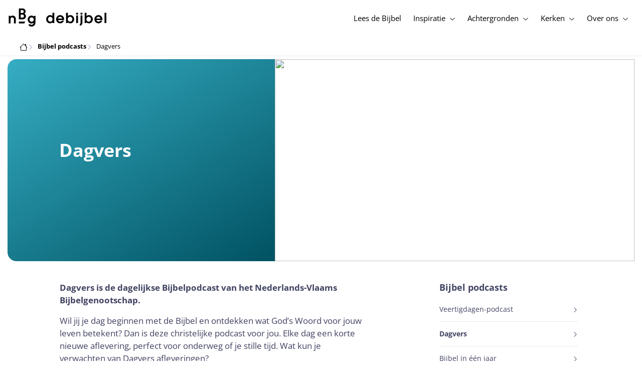

--- FILE ---
content_type: text/html; charset=utf-8
request_url: https://www.debijbel.nl/dagvers
body_size: 56357
content:
<!DOCTYPE html><html lang="nl" data-critters-container><head>
    <meta charset="utf-8">
    <title>Dagvers podcast - dagelijkse bemoediging uit de Bijbel van het NBG</title>
    <base href="/">
    <meta name="viewport" content="width=device-width, initial-scale=1.0, maximum-scale=1.0, user-scalable=0">
    <!-- TODO: inject manifest for the current brand  -->
    <link rel="manifest" href="manifest.json">
  <style>:root{--color-primary:46, 104, 227;--color-secondary:255, 106, 0;--color-secondaryOld:45, 165, 222;--color-grayDark:4, 6, 50;--color-grayMedium:#424362;--color-grayLight:#889fbc;--color-grayExtraLight:#e5eaf1;--color-cta:#13d281;--color-plusAlpha:#fff4d6;--color-plusBravo:#ff6a00;--color-plusCharlie:#ffbd00;--color-highlight-text:#eff7ff;--color-border-block:#E5EAF1;--color-dark:#040632;--color-highlight-yellow:#FFF598;--color-highlight-orange:#FF885F;--color-highlight-blue:#80D5FC;--color-highlight-green:#A5D6A6;--color-highlight:#00ba6b;--color-background-gray:#eff7ff;--color-success-light:#d5f5e8;--color-sepia:#fbf1e6;--line-color:#FFC7B8}*,:before,:after{--tw-border-spacing-x:0;--tw-border-spacing-y:0;--tw-translate-x:0;--tw-translate-y:0;--tw-rotate:0;--tw-skew-x:0;--tw-skew-y:0;--tw-scale-x:1;--tw-scale-y:1;--tw-pan-x: ;--tw-pan-y: ;--tw-pinch-zoom: ;--tw-scroll-snap-strictness:proximity;--tw-gradient-from-position: ;--tw-gradient-via-position: ;--tw-gradient-to-position: ;--tw-ordinal: ;--tw-slashed-zero: ;--tw-numeric-figure: ;--tw-numeric-spacing: ;--tw-numeric-fraction: ;--tw-ring-inset: ;--tw-ring-offset-width:0px;--tw-ring-offset-color:#fff;--tw-ring-color:rgb(59 130 246 / .5);--tw-ring-offset-shadow:0 0 #0000;--tw-ring-shadow:0 0 #0000;--tw-shadow:0 0 #0000;--tw-shadow-colored:0 0 #0000;--tw-blur: ;--tw-brightness: ;--tw-contrast: ;--tw-grayscale: ;--tw-hue-rotate: ;--tw-invert: ;--tw-saturate: ;--tw-sepia: ;--tw-drop-shadow: ;--tw-backdrop-blur: ;--tw-backdrop-brightness: ;--tw-backdrop-contrast: ;--tw-backdrop-grayscale: ;--tw-backdrop-hue-rotate: ;--tw-backdrop-invert: ;--tw-backdrop-opacity: ;--tw-backdrop-saturate: ;--tw-backdrop-sepia: ;--tw-contain-size: ;--tw-contain-layout: ;--tw-contain-paint: ;--tw-contain-style: }*,:before,:after{box-sizing:border-box;border-width:0;border-style:solid;border-color:#e5e7eb}:before,:after{--tw-content:""}html{line-height:1.5;-webkit-text-size-adjust:100%;tab-size:4;font-family:ui-sans-serif,system-ui,sans-serif,"Apple Color Emoji","Segoe UI Emoji",Segoe UI Symbol,"Noto Color Emoji";font-feature-settings:normal;font-variation-settings:normal;-webkit-tap-highlight-color:transparent}body{margin:0;line-height:inherit}html{font-size:16px;color:var(--color-content-800)}</style><style>:root{--color-primary: 46, 104, 227;--color-secondary: 255, 106, 0;--color-secondaryOld: 45, 165, 222;--color-grayDark: 4, 6, 50;--color-grayMedium: #424362;--color-grayLight: #889fbc;--color-grayExtraLight: #e5eaf1;--color-cta: #13d281;--color-plusAlpha: #fff4d6;--color-plusBravo: #ff6a00;--color-plusCharlie: #ffbd00;--color-highlight-text: #eff7ff;--color-border-block: #E5EAF1;--color-dark: #040632;--color-highlight-yellow: #FFF598;--color-highlight-orange: #FF885F;--color-highlight-blue: #80D5FC;--color-highlight-green: #A5D6A6;--color-highlight: #00ba6b;--color-background-gray: #eff7ff;--color-success-light: #d5f5e8;--color-sepia: #fbf1e6;--line-color: #FFC7B8}*,:before,:after{--tw-border-spacing-x: 0;--tw-border-spacing-y: 0;--tw-translate-x: 0;--tw-translate-y: 0;--tw-rotate: 0;--tw-skew-x: 0;--tw-skew-y: 0;--tw-scale-x: 1;--tw-scale-y: 1;--tw-pan-x: ;--tw-pan-y: ;--tw-pinch-zoom: ;--tw-scroll-snap-strictness: proximity;--tw-gradient-from-position: ;--tw-gradient-via-position: ;--tw-gradient-to-position: ;--tw-ordinal: ;--tw-slashed-zero: ;--tw-numeric-figure: ;--tw-numeric-spacing: ;--tw-numeric-fraction: ;--tw-ring-inset: ;--tw-ring-offset-width: 0px;--tw-ring-offset-color: #fff;--tw-ring-color: rgb(59 130 246 / .5);--tw-ring-offset-shadow: 0 0 #0000;--tw-ring-shadow: 0 0 #0000;--tw-shadow: 0 0 #0000;--tw-shadow-colored: 0 0 #0000;--tw-blur: ;--tw-brightness: ;--tw-contrast: ;--tw-grayscale: ;--tw-hue-rotate: ;--tw-invert: ;--tw-saturate: ;--tw-sepia: ;--tw-drop-shadow: ;--tw-backdrop-blur: ;--tw-backdrop-brightness: ;--tw-backdrop-contrast: ;--tw-backdrop-grayscale: ;--tw-backdrop-hue-rotate: ;--tw-backdrop-invert: ;--tw-backdrop-opacity: ;--tw-backdrop-saturate: ;--tw-backdrop-sepia: ;--tw-contain-size: ;--tw-contain-layout: ;--tw-contain-paint: ;--tw-contain-style: }*,:before,:after{box-sizing:border-box;border-width:0;border-style:solid;border-color:#e5e7eb}:before,:after{--tw-content: ""}html{line-height:1.5;-webkit-text-size-adjust:100%;tab-size:4;font-family:ui-sans-serif,system-ui,sans-serif,"Apple Color Emoji","Segoe UI Emoji",Segoe UI Symbol,"Noto Color Emoji";font-feature-settings:normal;font-variation-settings:normal;-webkit-tap-highlight-color:transparent}body{margin:0;line-height:inherit}h1,h2,h3{font-size:inherit;font-weight:inherit}a{color:inherit;text-decoration:inherit}b,strong{font-weight:bolder}button{font-family:inherit;font-feature-settings:inherit;font-variation-settings:inherit;font-size:100%;font-weight:inherit;line-height:inherit;letter-spacing:inherit;color:inherit;margin:0;padding:0}button{text-transform:none}button{-webkit-appearance:button;background-color:transparent;background-image:none}h1,h2,h3,p{margin:0}ul{list-style:none;margin:0;padding:0}button{cursor:pointer}img,svg,iframe{display:block;vertical-align:middle}img{max-width:100%;height:auto}html{font-size:16px;color:var(--color-content-800)}h1,h2,h3{hyphens:auto;hyphenate-limit-chars:12 5 5}iframe{width:100%!important}.sr-only{position:absolute;width:1px;height:1px;padding:0;margin:-1px;overflow:hidden;clip:rect(0,0,0,0);white-space:nowrap;border-width:0}.pointer-events-none{pointer-events:none}.pointer-events-auto{pointer-events:auto}.absolute{position:absolute}.relative{position:relative}.sticky{position:sticky}.inset-0{inset:0}.right-1{right:.25rem}.top-0{top:0}.top-2{top:.5rem}.top-\[72px\]{top:72px}.z-10{z-index:10}.z-30{z-index:30}.z-50{z-index:50}.m-auto{margin:auto}.-mx-4{margin-left:-1rem;margin-right:-1rem}.mx-4{margin-left:1rem;margin-right:1rem}.mx-auto{margin-left:auto;margin-right:auto}.my-2{margin-top:.5rem;margin-bottom:.5rem}.my-6{margin-top:1.5rem;margin-bottom:1.5rem}.-mt-2{margin-top:-.5rem}.mb-12{margin-bottom:3rem}.mb-2{margin-bottom:.5rem}.mb-3{margin-bottom:.75rem}.mb-4{margin-bottom:1rem}.mb-6{margin-bottom:1.5rem}.ml-2{margin-left:.5rem}.ml-3{margin-left:.75rem}.mr-2{margin-right:.5rem}.mr-4{margin-right:1rem}.mt-2{margin-top:.5rem}.mt-3{margin-top:.75rem}.mt-4{margin-top:1rem}.mt-\[2px\]{margin-top:2px}.line-clamp-1{overflow:hidden;display:-webkit-box;-webkit-box-orient:vertical;-webkit-line-clamp:1}.block{display:block}.inline-block{display:inline-block}.inline{display:inline}.flex{display:flex}.inline-flex{display:inline-flex}.grid{display:grid}.hidden{display:none}.\!aspect-video{aspect-ratio:16 / 9!important}.h-1{height:.25rem}.h-1\.5{height:.375rem}.h-10{height:2.5rem}.h-100vh{height:100vh}.h-11{height:2.75rem}.h-12{height:3rem}.h-3{height:.75rem}.h-4{height:1rem}.h-6{height:1.5rem}.h-7{height:1.75rem}.h-8{height:2rem}.h-\[18px\]{height:18px}.h-fit{height:-moz-fit-content;height:fit-content}.h-full{height:100%}.max-h-screen{max-height:100vh}.w-3{width:.75rem}.w-32{width:8rem}.w-4{width:1rem}.w-6{width:1.5rem}.w-7{width:1.75rem}.w-8{width:2rem}.w-\[18px\]{width:18px}.w-\[8\.25rem\]{width:8.25rem}.w-full{width:100%}.min-w-fit{min-width:-moz-fit-content;min-width:fit-content}.max-w-\[610px\]{max-width:610px}.max-w-container{max-width:1250px}.flex-grow{flex-grow:1}.transform{transform:translate(var(--tw-translate-x),var(--tw-translate-y)) rotate(var(--tw-rotate)) skew(var(--tw-skew-x)) skewY(var(--tw-skew-y)) scaleX(var(--tw-scale-x)) scaleY(var(--tw-scale-y))}.cursor-pointer{cursor:pointer}.list-disc{list-style-type:disc}.grid-cols-1{grid-template-columns:repeat(1,minmax(0,1fr))}.grid-cols-3{grid-template-columns:repeat(3,minmax(0,1fr))}.grid-cols-4{grid-template-columns:repeat(4,minmax(0,1fr))}.flex-row{flex-direction:row}.flex-col{flex-direction:column}.flex-wrap{flex-wrap:wrap}.items-start{align-items:flex-start}.items-center{align-items:center}.justify-start{justify-content:flex-start}.justify-end{justify-content:flex-end}.justify-center{justify-content:center}.justify-between{justify-content:space-between}.justify-around{justify-content:space-around}.gap-2{gap:.5rem}.gap-3{gap:.75rem}.gap-6{gap:1.5rem}.gap-y-3{row-gap:.75rem}.space-x-8>:not([hidden])~:not([hidden]){--tw-space-x-reverse: 0;margin-right:calc(2rem * var(--tw-space-x-reverse));margin-left:calc(2rem * calc(1 - var(--tw-space-x-reverse)))}.self-center{align-self:center}.overflow-hidden{overflow:hidden}.overflow-y-auto{overflow-y:auto}.overflow-x-hidden{overflow-x:hidden}.truncate{overflow:hidden;text-overflow:ellipsis;white-space:nowrap}.text-ellipsis{text-overflow:ellipsis}.rounded-3xl{border-radius:1.5rem}.rounded-full{border-radius:9999px}.rounded-lg{border-radius:.5rem}.border{border-width:1px}.border-b{border-bottom-width:1px}.border-b-4{border-bottom-width:4px}.border-l-4{border-left-width:4px}.border-t{border-top-width:1px}.border-grayExtraLight{border-color:var(--color-grayExtraLight)}.border-transparent{border-color:transparent}.bg-cta{background-color:var(--color-cta)}.bg-gradientPrimary{--tw-bg-opacity: 1;background-color:rgba(var(--color-gradient-primary),var(--tw-bg-opacity, 1))}.bg-grayDark{--tw-bg-opacity: 1;background-color:rgba(var(--color-grayDark),var(--tw-bg-opacity, 1))}.bg-grayExtraLight{background-color:var(--color-grayExtraLight)}.bg-pink-50{--tw-bg-opacity: 1;background-color:rgb(253 242 248 / var(--tw-bg-opacity, 1))}.bg-primary{--tw-bg-opacity: 1;background-color:rgba(var(--color-primary),var(--tw-bg-opacity, 1))}.bg-secondary{--tw-bg-opacity: 1;background-color:rgba(var(--color-secondary),var(--tw-bg-opacity, 1))}.bg-white{--tw-bg-opacity: 1;background-color:rgb(255 255 255 / var(--tw-bg-opacity, 1))}.bg-opacity-20{--tw-bg-opacity: .2}.bg-opacity-5{--tw-bg-opacity: .05}.fill-cta{fill:var(--color-cta)}.fill-white{fill:#fff}.object-cover{object-fit:cover}.px-3{padding-left:.75rem;padding-right:.75rem}.px-4{padding-left:1rem;padding-right:1rem}.px-5{padding-left:1.25rem;padding-right:1.25rem}.px-6{padding-left:1.5rem;padding-right:1.5rem}.py-2\.5{padding-top:.625rem;padding-bottom:.625rem}.py-3{padding-top:.75rem;padding-bottom:.75rem}.py-4{padding-top:1rem;padding-bottom:1rem}.py-6{padding-top:1.5rem;padding-bottom:1.5rem}.py-9{padding-top:2.25rem;padding-bottom:2.25rem}.py-\[1px\]{padding-top:1px;padding-bottom:1px}.pb-1{padding-bottom:.25rem}.pb-2{padding-bottom:.5rem}.pb-3{padding-bottom:.75rem}.pb-4{padding-bottom:1rem}.pb-9{padding-bottom:2.25rem}.pl-4{padding-left:1rem}.pr-1{padding-right:.25rem}.pr-4{padding-right:1rem}.pt-4{padding-top:1rem}.pt-6{padding-top:1.5rem}.pt-9{padding-top:2.25rem}.pt-\[26px\]{padding-top:26px}.text-center{text-align:center}.align-middle{vertical-align:middle}.text-2xs{font-size:.8125rem;line-height:1rem}.text-3xl{font-size:2.0625rem;line-height:1.75em}.text-3xs{font-size:.6875rem;line-height:1rem}.text-\[12px\]{font-size:12px}.text-base{font-size:1.0625rem;line-height:1.5rem}.text-lg{font-size:1.125rem;line-height:1.5rem}.text-sm{font-size:.9375rem;line-height:1.25rem}.text-xs{font-size:.875rem;line-height:1rem}.font-bold{font-weight:700}.uppercase{text-transform:uppercase}.leading-6{line-height:1.5rem}.leading-7{line-height:1.75rem}.leading-\[1\.5\]{line-height:1.5}.leading-\[48px\]{line-height:48px}.tracking-wider{letter-spacing:.05em}.text-dark{color:var(--color-dark)}.text-grayLight{color:var(--color-grayLight)}.text-grayMedium{color:var(--color-grayMedium)}.text-secondary{--tw-text-opacity: 1;color:rgba(var(--color-secondary),var(--tw-text-opacity, 1))}.text-white{--tw-text-opacity: 1;color:rgb(255 255 255 / var(--tw-text-opacity, 1))}.opacity-50{opacity:.5}.shadow-lg{--tw-shadow: 0 10px 15px -3px rgb(0 0 0 / .1), 0 4px 6px -4px rgb(0 0 0 / .1);--tw-shadow-colored: 0 10px 15px -3px var(--tw-shadow-color), 0 4px 6px -4px var(--tw-shadow-color);box-shadow:var(--tw-ring-offset-shadow, 0 0 #0000),var(--tw-ring-shadow, 0 0 #0000),var(--tw-shadow)}.transition{transition-property:color,background-color,border-color,text-decoration-color,fill,stroke,opacity,box-shadow,transform,filter,backdrop-filter;transition-timing-function:cubic-bezier(.4,0,.2,1);transition-duration:.15s}.transition-opacity{transition-property:opacity;transition-timing-function:cubic-bezier(.4,0,.2,1);transition-duration:.15s}.transition-width{transition-property:width;transition-timing-function:cubic-bezier(.4,0,.2,1);transition-duration:.15s}.duration-1000{transition-duration:1s}.duration-150{transition-duration:.15s}.duration-700{transition-duration:.7s}.ease-in{transition-timing-function:cubic-bezier(.4,0,1,1)}.after\:block:after{content:var(--tw-content);display:block}.after\:h-2:after{content:var(--tw-content);height:.5rem}.hover\:border-secondary:hover{--tw-border-opacity: 1;border-color:rgba(var(--color-secondary),var(--tw-border-opacity, 1))}.hover\:text-primary:hover{--tw-text-opacity: 1;color:rgba(var(--color-primary),var(--tw-text-opacity, 1))}.hover\:text-secondary:hover{--tw-text-opacity: 1;color:rgba(var(--color-secondary),var(--tw-text-opacity, 1))}.group:hover .group-hover\:text-primary{--tw-text-opacity: 1;color:rgba(var(--color-primary),var(--tw-text-opacity, 1))}.group:hover .group-hover\:opacity-100{opacity:1}@media (min-width: 640px){.sm\:mx-0{margin-left:0;margin-right:0}.sm\:w-auto{width:auto}}@media (min-width: 1024px){.lg\:sticky{position:sticky}.lg\:top-4{top:1rem}.lg\:-mt-16{margin-top:-4rem}.lg\:mb-0{margin-bottom:0}.lg\:mb-6{margin-bottom:1.5rem}.lg\:ml-auto{margin-left:auto}.lg\:mr-3{margin-right:.75rem}.lg\:mr-4{margin-right:1rem}.lg\:mr-5{margin-right:1.25rem}.lg\:mt-0{margin-top:0}.lg\:block{display:block}.lg\:inline{display:inline}.lg\:flex{display:flex}.lg\:inline-flex{display:inline-flex}.lg\:hidden{display:none}.lg\:h-1\.5{height:.375rem}.lg\:h-12{height:3rem}.lg\:h-4{height:1rem}.lg\:h-8{height:2rem}.lg\:h-\[72px\]{height:72px}.lg\:h-hero{height:403px}.lg\:w-2\/6{width:33.333333%}.lg\:w-4{width:1rem}.lg\:w-4\/6{width:66.666667%}.lg\:w-\[533px\]{width:533px}.lg\:w-\[717px\]{width:717px}.lg\:min-w-\[200px\]{min-width:200px}.lg\:max-w-\[376px\]{max-width:376px}.lg\:flex-1{flex:1 1 0%}.lg\:grid-cols-3{grid-template-columns:repeat(3,minmax(0,1fr))}.lg\:flex-row{flex-direction:row}.lg\:justify-center{justify-content:center}.lg\:justify-between{justify-content:space-between}.lg\:space-x-4>:not([hidden])~:not([hidden]){--tw-space-x-reverse: 0;margin-right:calc(1rem * var(--tw-space-x-reverse));margin-left:calc(1rem * calc(1 - var(--tw-space-x-reverse)))}.lg\:rounded-none{border-radius:0}.lg\:rounded-l-2xl{border-top-left-radius:1.125rem;border-bottom-left-radius:1.125rem}.lg\:rounded-r-2xl{border-top-right-radius:1.125rem;border-bottom-right-radius:1.125rem}.lg\:rounded-r-none{border-top-right-radius:0;border-bottom-right-radius:0}.lg\:border-0{border-width:0px}.lg\:bg-black{--tw-bg-opacity: 1;background-color:rgb(0 0 0 / var(--tw-bg-opacity, 1))}.lg\:bg-white{--tw-bg-opacity: 1;background-color:rgb(255 255 255 / var(--tw-bg-opacity, 1))}.lg\:bg-cover{background-size:cover}.lg\:bg-center{background-position:center}.lg\:px-0{padding-left:0;padding-right:0}.lg\:px-4{padding-left:1rem;padding-right:1rem}.lg\:px-5{padding-left:1.25rem;padding-right:1.25rem}.lg\:px-6{padding-left:1.5rem;padding-right:1.5rem}.lg\:px-7{padding-left:1.75rem;padding-right:1.75rem}.lg\:py-10{padding-top:2.5rem;padding-bottom:2.5rem}.lg\:py-14{padding-top:3.5rem;padding-bottom:3.5rem}.lg\:pb-0{padding-bottom:0}.lg\:pr-28{padding-right:7rem}.lg\:pr-4{padding-right:1rem}.lg\:pt-14{padding-top:3.5rem}.lg\:text-\[36px\]{font-size:36px}.lg\:text-base{font-size:1.0625rem;line-height:1.5rem}.lg\:text-white{--tw-text-opacity: 1;color:rgb(255 255 255 / var(--tw-text-opacity, 1))}.lg\:underline{text-decoration-line:underline}.lg\:opacity-5{opacity:.05}}@media (min-width: 1280px){.xl\:mx-auto{margin-left:auto;margin-right:auto}.xl\:p-0{padding:0}.xl\:px-0{padding-left:0;padding-right:0}}
</style><link rel="stylesheet" href="styles.c6be88ed5f2f0ed1.css" media="print" onload="this.media='all'"><noscript><link rel="stylesheet" href="styles.c6be88ed5f2f0ed1.css" media="all"></noscript><link rel="preload" href="/assets/fonts/openSans/openSans-Regular.woff2" as="font" type="font/woff2" crossorigin><link rel="preload" href="/assets/fonts/openSans/openSans-Italic.woff2" as="font" type="font/woff2" crossorigin><link rel="preload" href="/assets/fonts/openSans/openSans-Bold.woff2" as="font" type="font/woff2" crossorigin><link rel="preload" href="/assets/fonts/openSans/openSans-BoldItalic.woff2" as="font" type="font/woff2" crossorigin><style>
        html {
          font-family: 'OpenSans', sans-serif;
        }
        
        @font-face {
          font-family:"OpenSans";
          src: local('OpenSans Regular'), local('OpenSans-Regular'),
            url('assets/fonts/openSans/openSans-Regular.woff2') format('woff2'),
            url('assets/fonts/openSans/openSans-Regular.woff') format('woff');
          font-display: swap;
          font-style:normal;font-weight:normal;
        }
        
        @font-face {
          font-family:"OpenSans";
          src: local('OpenSans Italic'), local('OpenSans-Italic'),
            url('assets/fonts/openSans/openSans-Italic.woff2') format('woff2'),
            url('assets/fonts/openSans/openSans-Italic.woff') format('woff');
          font-display: swap;
          font-style:italic;font-weight:normal;
        }
        
        @font-face {
          font-family:"OpenSans";
          src: local('OpenSans Bold'), local('OpenSans-Bold'),
            url('assets/fonts/openSans/openSans-Bold.woff2') format('woff2'),
            url('assets/fonts/openSans/openSans-Bold.woff') format('woff');
          font-display: swap;
          font-style:normal;font-weight:bold;
        }
        
        @font-face {
          font-family:"OpenSans";
          src: local('OpenSans BoldItalic'), local('OpenSans-BoldItalic'),
            url('assets/fonts/openSans/openSans-BoldItalic.woff2') format('woff2'),
            url('assets/fonts/openSans/openSans-BoldItalic.woff') format('woff');
          font-display: swap;
          font-style:italic;font-weight:bold;
        }
        </style><link rel="icon" type="image/x-icon" href="https://storage.googleapis.com/ibep-prod.appspot.com/brand/nbg/nbg.favicon.ico?GoogleAccessId=firebase-adminsdk-5de4x%40ibep-prod.iam.gserviceaccount.com&amp;Expires=2278627200&amp;Signature=cObYqu8HFri%2BEHQx4R7TJ6kvAoY1VHNw1I%2B%2FmkK88gSOvkuasUjXy81PkX4T79TpSopVVXnVumtVmYKxjVj5I3TP%2BmTDt0RjTGOviC%2BjMYVMKMwJ3btM2xEiSAu%2BucEliqlRXvHJologmgNlHvE8pqdzwWO2k%2B7HdGEs4VBQOlv1Lnz6y4EaiP%2Fp5vY5%2Fatt7Z6QSqEjATzRFM7i47C1r%2Bg3ilosswBY2VVHv%2F3rNinPat%2BXiqc71tx00wdRzianNWg8%2BatcnOFZkCSdErWxkzmFyaksZLFLZ0EtfoBN34Cn4u44b8A7CAacluQt33gh9u8FGMNH80ljmjdxpq%2Ftpw%3D%3D"><meta property="og:title" content="Dagvers podcast - dagelijkse bemoediging uit de Bijbel van het NBG"><meta name="twitter:title" content="Dagvers podcast - dagelijkse bemoediging uit de Bijbel van het NBG"><meta name="description" content="Begin je dag goed met Dagvers! Iedere dag een Bijbeltekst met een korte toelichting en een concrete vraag of opdracht."><meta property="og:description" content="Begin je dag goed met Dagvers! Iedere dag een Bijbeltekst met een korte toelichting en een concrete vraag of opdracht."><meta name="twitter:description" content="Begin je dag goed met Dagvers! Iedere dag een Bijbeltekst met een korte toelichting en een concrete vraag of opdracht."><meta property="og:type" content="website"><meta property="og:image" content="https://cms.ibep-prod.com/app/uploads/sites/2/2023/02/dagvers-8211-1"><meta name="twitter:image" content="https://cms.ibep-prod.com/app/uploads/sites/2/2023/02/dagvers-8211-1"><meta property="og:url" content="https://www.debijbel.nl/dagvers"><meta name="twitter:url" content="https://www.debijbel.nl/dagvers"><meta http-equiv="Content-Security-Policy" content="default-src 'self' https://api.ibep-dev.com wss://u0f66ngvbb.execute-api.us-east-2.amazonaws.com/dev cms.ibep-dev.com nbg-auth.ibep-dev.com https://api.ibep-prod.com wss://hd0agw1xri.execute-api.us-east-2.amazonaws.com/prod cms.ibep-prod.com nbg-auth.ibep-prod.com https://api.ibep-staging.com wss://cny3wvor6f.execute-api.us-east-2.amazonaws.com/staging cms.ibep-staging.com nbg-auth.ibep-staging.com https://api.ibep-test.com wss://e5cbjrq6gk.execute-api.us-east-2.amazonaws.com/test cms.ibep-test.com nbg-auth.ibep-test.com www.youtube.com www.youtube-nocookie.com player.vimeo.com open.spotify.com public-player-widget.webradiosite.com streamyard.com *.hs-analytics.net *.hs-banner.com *.hscollectedforms.net *.hubspot.com *.hsforms.com *.hsforms.net *.hs-scripts.com *.hs-sites-eu1.com hubspot-forms-static-embed-eu1.s3.amazonaws.com forms.office.com *.jotform.com developers.kakao.com *.kakaocdn.net story.kakao.com kapi.kakao.com *.kakao.com digiaccess.org *.eu.mautic.net *.digiaccess.org matomo.rackfish.com *.acast.com *.die-bibel.de static.ads-twitter.com nexus.ensighten.com td.doubleclick.net stats.g.doubleclick.net spenden.twingle.de *.customgpt.ai *.licdn.com www.gstatic.com www.google.com surveys.enalyzer.com *.omappapi.com optinmonster.com http://engage.biblijosdraugija.lt https://engage.biblijosdraugija.lt code.etracker.com www.etracker.de facebook.com *.facebook.com connect.facebook.net cdn.cookielaw.org geolocation.onetrust.com privacyportal-eu.onetrust.com file-examples.com www.googletagmanager.com www.bytesroute.com app.bytesroute.com bytesroute-backend.herokuapp.com use.typekit.net *.typekit.net *.google-analytics.com analytics.google.com *.analytics.google.com *.ingest.sentry.io d1weibdish4e0y.cloudfront.net d3t5ogzx22a7ri.cloudfront.net d1hkpuz2o5a2xw.cloudfront.net d1bxy2pveef3fq.cloudfront.net mautic.bijbelgenootschap.nl fonts.googleapis.com www.google.pt fonts.gstatic.com prezi-nocookies.com *.prezicdn.net wss://ws.hotjar.com *.hotjar.com *.hotjar.io buzzsprout.com www.buzzsprout.com cdn.onesignal.com onesignal.com bytesroute.com *.bytesroute.com *.webradiosite.com widget.spreaker.com *.spreaker.com *.canva.com *.clarity.ms m.debijbel.nl ofertas.sbb.org.br docs.google.com forms.clickup.com app-cdn.clickup.com 'unsafe-inline'; img-src * data:; frame-src 'self' https://api.ibep-dev.com wss://u0f66ngvbb.execute-api.us-east-2.amazonaws.com/dev cms.ibep-dev.com nbg-auth.ibep-dev.com https://api.ibep-prod.com wss://hd0agw1xri.execute-api.us-east-2.amazonaws.com/prod cms.ibep-prod.com nbg-auth.ibep-prod.com https://api.ibep-staging.com wss://cny3wvor6f.execute-api.us-east-2.amazonaws.com/staging cms.ibep-staging.com nbg-auth.ibep-staging.com https://api.ibep-test.com wss://e5cbjrq6gk.execute-api.us-east-2.amazonaws.com/test cms.ibep-test.com nbg-auth.ibep-test.com www.youtube.com www.youtube-nocookie.com player.vimeo.com open.spotify.com public-player-widget.webradiosite.com streamyard.com *.hs-analytics.net *.hs-banner.com *.hscollectedforms.net *.hubspot.com *.hsforms.com *.hsforms.net *.hs-scripts.com *.hs-sites-eu1.com hubspot-forms-static-embed-eu1.s3.amazonaws.com forms.office.com *.jotform.com developers.kakao.com *.kakaocdn.net story.kakao.com kapi.kakao.com *.kakao.com digiaccess.org *.eu.mautic.net *.digiaccess.org matomo.rackfish.com *.acast.com *.die-bibel.de static.ads-twitter.com nexus.ensighten.com td.doubleclick.net stats.g.doubleclick.net spenden.twingle.de *.customgpt.ai *.licdn.com www.gstatic.com www.google.com surveys.enalyzer.com *.omappapi.com optinmonster.com http://engage.biblijosdraugija.lt https://engage.biblijosdraugija.lt code.etracker.com www.etracker.de facebook.com *.facebook.com connect.facebook.net cdn.cookielaw.org geolocation.onetrust.com privacyportal-eu.onetrust.com file-examples.com www.googletagmanager.com www.bytesroute.com app.bytesroute.com bytesroute-backend.herokuapp.com use.typekit.net *.typekit.net *.google-analytics.com analytics.google.com *.analytics.google.com *.ingest.sentry.io d1weibdish4e0y.cloudfront.net d3t5ogzx22a7ri.cloudfront.net d1hkpuz2o5a2xw.cloudfront.net d1bxy2pveef3fq.cloudfront.net mautic.bijbelgenootschap.nl fonts.googleapis.com www.google.pt fonts.gstatic.com prezi-nocookies.com *.prezicdn.net wss://ws.hotjar.com *.hotjar.com *.hotjar.io buzzsprout.com www.buzzsprout.com cdn.onesignal.com onesignal.com bytesroute.com *.bytesroute.com *.webradiosite.com widget.spreaker.com *.spreaker.com *.canva.com *.clarity.ms m.debijbel.nl ofertas.sbb.org.br docs.google.com forms.clickup.com app-cdn.clickup.com"><style ng-app-id="IBEP-main">[_nghost-IBEP-main-c2071628769]{position:relative;display:block;pointer-events:none}[_nghost-IBEP-main-c2071628769]   .ngx-spinner[_ngcontent-IBEP-main-c2071628769]{transition:.35s linear all;display:block;position:absolute;top:5px;left:0px}[_nghost-IBEP-main-c2071628769]   .ngx-spinner[_ngcontent-IBEP-main-c2071628769]   .ngx-spinner-icon[_ngcontent-IBEP-main-c2071628769]{width:14px;height:14px;border:solid 2px transparent;border-top-color:inherit;border-left-color:inherit;border-radius:50%;-webkit-animation:_ngcontent-IBEP-main-c2071628769_loading-bar-spinner .4s linear infinite;animation:_ngcontent-IBEP-main-c2071628769_loading-bar-spinner .4s linear infinite}[_nghost-IBEP-main-c2071628769]   .ngx-bar[_ngcontent-IBEP-main-c2071628769]{transition:width .35s;position:absolute;top:0;left:0;width:100%;height:2px;border-bottom-right-radius:1px;border-top-right-radius:1px}[dir=rtl]   [_nghost-IBEP-main-c2071628769]   .ngx-bar[_ngcontent-IBEP-main-c2071628769]{right:0;left:unset}[fixed=true][_nghost-IBEP-main-c2071628769]{z-index:10002}[fixed=true][_nghost-IBEP-main-c2071628769]   .ngx-bar[_ngcontent-IBEP-main-c2071628769]{position:fixed}[fixed=true][_nghost-IBEP-main-c2071628769]   .ngx-spinner[_ngcontent-IBEP-main-c2071628769]{position:fixed;top:10px;left:10px}[dir=rtl]   [fixed=true][_nghost-IBEP-main-c2071628769]   .ngx-spinner[_ngcontent-IBEP-main-c2071628769]{right:10px;left:unset}@-webkit-keyframes _ngcontent-IBEP-main-c2071628769_loading-bar-spinner{0%{transform:rotate(0)}to{transform:rotate(360deg)}}@keyframes _ngcontent-IBEP-main-c2071628769_loading-bar-spinner{0%{transform:rotate(0)}to{transform:rotate(360deg)}}</style><style ng-app-id="IBEP-main">.flyout[_ngcontent-IBEP-main-c1170487364], .overlay[_ngcontent-IBEP-main-c1170487364] {
  display: none;
}

.test[_ngcontent-IBEP-main-c1170487364] {
  grid-column-start: 2;
  grid-row-start: 1;
}

.menu-item-container[_ngcontent-IBEP-main-c1170487364]:hover   .flyout[_ngcontent-IBEP-main-c1170487364] {
  display: block;
}

.active[_ngcontent-IBEP-main-c1170487364] {
  font-weight: bold;
}

.item[_ngcontent-IBEP-main-c1170487364], .button[_ngcontent-IBEP-main-c1170487364] {
  font-weight: inherit;
}

a.disabled[_ngcontent-IBEP-main-c1170487364] {
  pointer-events: none;
  cursor: default;
}</style><style ng-app-id="IBEP-main">.default[_ngcontent-IBEP-main-c2830398547] {
  border-width: 1px;
  --tw-bg-opacity: 1;
  background-color: rgb(255 255 255 / var(--tw-bg-opacity, 1));
  transition-property: color, background-color, border-color, text-decoration-color, fill, stroke, opacity, box-shadow, transform, filter, backdrop-filter;
  transition-timing-function: cubic-bezier(0.4, 0, 0.2, 1);
  transition-duration: 300ms;
}

.default[_ngcontent-IBEP-main-c2830398547]:hover {
  --tw-border-opacity: 1;
  border-color: rgba(var(--color-primary), var(--tw-border-opacity, 1));
}

.primary[_ngcontent-IBEP-main-c2830398547] {
  --tw-bg-opacity: 1;
  background-color: rgba(var(--color-primary), var(--tw-bg-opacity, 1));
  --tw-text-opacity: 1;
  color: rgb(255 255 255 / var(--tw-text-opacity, 1));
}

.primary[_ngcontent-IBEP-main-c2830398547]:hover {
  background-color: rgba(var(--color-primary), var(--tw-bg-opacity, 1));
  --tw-bg-opacity: 0.9;
}

.secondary[_ngcontent-IBEP-main-c2830398547] {
  --tw-bg-opacity: 1;
  background-color: rgba(var(--color-secondary), var(--tw-bg-opacity, 1));
  --tw-text-opacity: 1;
  color: rgb(255 255 255 / var(--tw-text-opacity, 1));
}

.secondary[_ngcontent-IBEP-main-c2830398547]:hover {
  --tw-bg-opacity: 1;
  background-color: rgba(var(--color-primary), var(--tw-bg-opacity, 1));
}

.white[_ngcontent-IBEP-main-c2830398547] {
  --tw-bg-opacity: 1;
  background-color: rgb(255 255 255 / var(--tw-bg-opacity, 1));
  --tw-text-opacity: 1;
  color: rgb(0 0 0 / var(--tw-text-opacity, 1));
}

.white[_ngcontent-IBEP-main-c2830398547]:hover {
  --tw-text-opacity: 1;
  color: rgba(var(--color-primary), var(--tw-text-opacity, 1));
}

.transparent[_ngcontent-IBEP-main-c2830398547] {
  --tw-bg-opacity: 0.05;
}

.premium[_ngcontent-IBEP-main-c2830398547] {
  border-width: 1px;
  --tw-border-opacity: 1;
  border-color: rgb(255 255 255 / var(--tw-border-opacity, 1));
  background-color: rgba(var(--color-secondary), var(--tw-bg-opacity, 1));
  --tw-bg-opacity: 0.1;
  transition-property: color, background-color, border-color, text-decoration-color, fill, stroke, opacity, box-shadow, transform, filter, backdrop-filter;
  transition-timing-function: cubic-bezier(0.4, 0, 0.2, 1);
  transition-duration: 300ms;
}

.premium[_ngcontent-IBEP-main-c2830398547]:hover {
  --tw-border-opacity: 1;
  border-color: rgba(var(--color-secondary), var(--tw-border-opacity, 1));
}

.gray[_ngcontent-IBEP-main-c2830398547] {
  background-color: var(--color-grayExtraLight);
  color: var(--color-grayMedium);
}

.gray[_ngcontent-IBEP-main-c2830398547]:hover {
  --tw-text-opacity: 1;
  color: rgba(var(--color-grayDark), var(--tw-text-opacity, 1));
}

.gray-light[_ngcontent-IBEP-main-c2830398547] {
  background-color: var(--color-grayExtraLight);
  color: var(--color-grayLight);
}

.gray-light[_ngcontent-IBEP-main-c2830398547]:hover {
  color: var(--color-grayLight);
}

.conversion[_ngcontent-IBEP-main-c2830398547] {
  background-color: var(--color-plusAlpha);
  color: var(--color-plusBravo);
}

.conversion[_ngcontent-IBEP-main-c2830398547]:hover {
  --tw-bg-opacity: 0.9;
}

.cta[_ngcontent-IBEP-main-c2830398547] {
  background-color: var(--color-cta);
  --tw-text-opacity: 1;
  color: rgb(255 255 255 / var(--tw-text-opacity, 1));
}

.cta[_ngcontent-IBEP-main-c2830398547]:hover {
  background-color: var(--color-cta);
  --tw-bg-opacity: 0.9;
}

.highlight[_ngcontent-IBEP-main-c2830398547] {
  background-color: var(--color-highlight);
  --tw-text-opacity: 1;
  color: rgb(255 255 255 / var(--tw-text-opacity, 1));
}

.highlight[_ngcontent-IBEP-main-c2830398547]:hover {
  --tw-bg-opacity: 0.9;
}

.s[_ngcontent-IBEP-main-c2830398547] {
  height: 1.5rem;
  padding-top: 0px;
  padding-bottom: 0px;
  padding-left: 1.25rem;
  padding-right: 1.25rem;
}

.m[_ngcontent-IBEP-main-c2830398547] {
  height: 2rem;
  padding-top: 0px;
  padding-bottom: 0px;
  padding-left: 0.75rem;
  padding-right: 0.75rem;
}

.m-flexible[_ngcontent-IBEP-main-c2830398547] {
  min-height: 2rem;
  padding-top: 0.25rem;
  padding-bottom: 0.25rem;
  padding-left: 0.75rem;
  padding-right: 0.75rem;
}

.l[_ngcontent-IBEP-main-c2830398547] {
  height: 2.5rem;
  padding-top: 0px;
  padding-bottom: 0px;
  padding-left: 0.75rem;
  padding-right: 0.75rem;
}

.xl[_ngcontent-IBEP-main-c2830398547] {
  height: 3rem;
  padding-top: 0px;
  padding-bottom: 0px;
}

.fullWidth[_ngcontent-IBEP-main-c2830398547] {
  width: 100%;
}

.autoWidth[_ngcontent-IBEP-main-c2830398547] {
  width: auto;
}

.inactive[_ngcontent-IBEP-main-c2830398547] {
  cursor: not-allowed;
  opacity: 0.5;
}

.locked[_ngcontent-IBEP-main-c2830398547] {
  cursor: not-allowed;
}

.disabled[_ngcontent-IBEP-main-c2830398547]:hover {
  background-color: var(--color-grayExtraLight);
}

.shadow[_ngcontent-IBEP-main-c2830398547] {
  --tw-shadow-color: var(--color-grayLight);
  --tw-shadow: var(--tw-shadow-colored);
  --tw-drop-shadow: drop-shadow(0 20px 13px rgb(0 0 0 / 0.03)) drop-shadow(0 8px 5px rgb(0 0 0 / 0.08));
  filter: var(--tw-blur) var(--tw-brightness) var(--tw-contrast) var(--tw-grayscale) var(--tw-hue-rotate) var(--tw-invert) var(--tw-saturate) var(--tw-sepia) var(--tw-drop-shadow);
}</style><style ng-app-id="IBEP-main">.footer-link a {
  text-decoration: underline;
  color: rgb(var(--color-grayMedium));
}
.footer-link a:hover {
  color: rgb(var(--color-secondary));
}</style><style ng-app-id="IBEP-main">[_nghost-IBEP-main-c2132725595] {
        scroll-behavior: smooth;
      }

      

      .sidebar[_ngcontent-IBEP-main-c2132725595]::-webkit-scrollbar {
        display: none;
      }

      

      .sidebar[_ngcontent-IBEP-main-c2132725595] {
        -ms-overflow-style: none; 

        scrollbar-width: none; 

      }</style><style ng-app-id="IBEP-main">@media only screen and (min-width: 1024px) {
  .hero[_ngcontent-IBEP-main-c1411102339] {
    background-image: linear-gradient(149deg, rgb(var(--color-gradient-primary)) 0%, var(--color-gradient-secondary) 100%);
  }
}</style><style ng-app-id="IBEP-main">

      .breadcrumb[_ngcontent-IBEP-main-c3335042392]::-webkit-scrollbar {
        display: none;
      }

      

      .breadcrumb[_ngcontent-IBEP-main-c3335042392] {
        -ms-overflow-style: none; 

        scrollbar-width: none; 

      }</style><style ng-app-id="IBEP-main">[_nghost-IBEP-main-c3318514121]     {
  

}
[_nghost-IBEP-main-c3318514121]     ul {
  list-style-type: disc;
  padding-left: 20px;
}
[_nghost-IBEP-main-c3318514121]     ul li svg {
  top: 0.25rem;
}
[_nghost-IBEP-main-c3318514121]     ul ul {
  list-style-type: circle;
}
[_nghost-IBEP-main-c3318514121]     ul ul ul {
  list-style-type: square;
}
[_nghost-IBEP-main-c3318514121]     ol {
  counter-reset: item;
  padding-left: 20px;
}
[_nghost-IBEP-main-c3318514121]     ol li {
  display: block;
}
[_nghost-IBEP-main-c3318514121]     ol li::before {
  content: counters(item, ".") ". ";
  counter-increment: item;
}
[_nghost-IBEP-main-c3318514121]     li > ol {
  counter-reset: item;
}
[_nghost-IBEP-main-c3318514121]     .ext--digression {
  padding-left: 2rem;
  font-size: 0.85rem;
  line-height: 1.25rem;
}</style><style ng-app-id="IBEP-main">

[_nghost-IBEP-main-c3835478269]     ul {
  list-style-type: disc;
  padding-left: 1.5em;
  margin: 0 0 1em 0;
}

[_nghost-IBEP-main-c3835478269]     ol {
  list-style-type: decimal;
  padding-left: 20px;
}</style><style ng-app-id="IBEP-main">[_nghost-IBEP-main-c804590630]     h1 {
  font-size: 36px;
  line-height: 48px;
  font-weight: bold;
}

[_nghost-IBEP-main-c804590630]     h2 {
  font-size: 24px;
  line-height: 32px;
  font-weight: bold;
}

[_nghost-IBEP-main-c804590630]     h3 {
  font-size: 19px;
  line-height: 24px;
  font-weight: bold;
}

[_nghost-IBEP-main-c804590630]     h4 {
  font-size: 17px;
  line-height: 24px;
  font-weight: bold;
}</style></head>
  <body style="overflow-x: hidden; --color-primary: 54,173,195; --color-gradient-primary: 54,173,195; --color-gradient-secondary: #005262; --color-primary-dark: #002137; --color-secondary: 119,7,88; --color-cta: #005262;" class="NBG">
    <ibep-root ng-version="17.1.3" ng-server-context="ssr"><ibep-header-container><header class="m-auto grid grid-cols-1 xl:p-0 max-h-screen ease-in duration-700" style="transition: max-height 0.7s;"><div class="relative px-4 lg:px-0 border-b border-grayExtraLight lg:border-0"><div class="max-w-container mx-auto h-12 lg:h-[72px] grid grid-cols-3 lg:flex justify-between items-center lg:px-5 xl:px-0"><div class="lg:hidden flex flex-row align-middle"><ibep-menu-auth-mobile><div class="flex justify-start lg:hidden"><button class="w-6 h-6 mt-[2px] rounded-full flex justify-center items-center bg-primary"><ibep-person-svg svgstyles="w-4 h-4" class="pb-1 cursor-pointer text-white"><svg ibephidetillinit="" xmlns="http://www.w3.org/2000/svg" fill="currentColor" viewBox="0 0 16 16" class="inline m-auto w-4 h-4" style=""><path d="M8 8a3 3 0 1 0 0-6 3 3 0 0 0 0 6zm2-3a2 2 0 1 1-4 0 2 2 0 0 1 4 0zm4 8c0 1-1 1-1 1H3s-1 0-1-1 1-4 6-4 6 3 6 4zm-1-.004c-.001-.246-.154-.986-.832-1.664C11.516 10.68 10.289 10 8 10c-2.29 0-3.516.68-4.168 1.332-.678.678-.83 1.418-.832 1.664h10z"/></svg></ibep-person-svg></button></div><!----></ibep-menu-auth-mobile><!----><div><ibep-search-svg tabindex="0" svgstyles="w-[18px] h-[18px]" class="pl-4 cursor-pointer"><svg ibephidetillinit="" xmlns="http://www.w3.org/2000/svg" viewBox="0 0 16 16" class="inline m-auto w-[18px] h-[18px]" style=""><path d="M11.742 10.344a6.5 6.5 0 1 0-1.397 1.398h-.001c.03.04.062.078.098.115l3.85 3.85a1 1 0 0 0 1.415-1.414l-3.85-3.85a1.007 1.007 0 0 0-.115-.1zM12 6.5a5.5 5.5 0 1 1-11 0 5.5 5.5 0 0 1 11 0z"/></svg></ibep-search-svg></div><!----></div><div class="flex justify-center -mx-4 sm:mx-0"><ibep-logo logostyles="h-8 lg:h-12" link><a class="py-[1px]" href="/"><img src="https://storage.googleapis.com/ibep-prod.appspot.com/brand/nbg/nbg.logov4.png?GoogleAccessId=firebase-adminsdk-5de4x%40ibep-prod.iam.gserviceaccount.com&amp;Expires=2278627200&amp;Signature=oXTKcIWEf5lbWmWr7n9N1da98uzwk4jHTTZjZMzWW9o5ikYl0TOwFBO%2Fi3AioewxI1KuSZq2S0ITsJPDrVHEDKx2KQw2PxHILg8tl3DJW14mSBlYxoJfu%2BI42f3bn5cNyRgMHc94AHShAKFeon4w3%2B0PshRDqLdbZS8DpG0LUPIw02LzF6zbZrNKnckwsBzYG20A%2Bm4Gf0%2BUvpQhx95P6gUxUbcf%2FPlGw%2BPpGHcZDN%2BEYSq5ea5IouO%2FzBjcfZC2urL%2BCluQP8Wa3ZhpgXUtPBn3a4Vyd38yA2Gf2RhdDl6yHCFfl0meIFrAXiTfKwVLkfWQJoN4eYRxGAL5m6rk%2Bw%3D%3D" alt="Nederlands-Vlaams Bijbelgenootschap" class="h-8 lg:h-12"></a></ibep-logo></div><!----><!----><div class="lg:hidden flex justify-end"><ibep-menu-mobile><div class="justify-end lg:hidden"><button type="button" class="inline-flex items-center justify-center"><span class="sr-only">Open het menu</span><span class="uppercase text-[12px] text-grayLight pr-1">menu</span><div class="bg-primary w-6 h-6 rounded-full flex justify-center items-center"><ibep-hamburger-svg svgstyles="w-4 h-4" class="text-white pb-1"><svg ibephidetillinit="" xmlns="http://www.w3.org/2000/svg" fill="currentColor" viewBox="0 0 16 16" class="inline m-auto w-4 h-4" style=""><path fill-rule="evenodd" d="M2.5 12a.5.5 0 0 1 .5-.5h10a.5.5 0 0 1 0 1H3a.5.5 0 0 1-.5-.5zm0-4a.5.5 0 0 1 .5-.5h10a.5.5 0 0 1 0 1H3a.5.5 0 0 1-.5-.5zm0-4a.5.5 0 0 1 .5-.5h10a.5.5 0 0 1 0 1H3a.5.5 0 0 1-.5-.5z"/></svg></ibep-hamburger-svg></div></button></div><!----><!----></ibep-menu-mobile></div><div class="flex gap-6 items-center"><ibep-menu-fly-out class="hidden lg:block" _nghost-ibep-main-c1170487364><nav _ngcontent-ibep-main-c1170487364 class="lg:h-[72px] hidden lg:flex items-center flex-grow justify-end lg:flex-1"><div _ngcontent-ibep-main-c1170487364 class="group inline-block after:block after:h-2 after:content-[' '] lg:h-[72px] border-b-4 border-transparent hover:border-secondary transition ease-in duration-150 flex items-center"><div _ngcontent-ibep-main-c1170487364 class="h-full"><a _ngcontent-ibep-main-c1170487364 tabindex="-1" class="px-3 h-full flex align-middle text-sm cursor-pointer border-b-4 border-transparent" title="Lees de Bijbel" href="/bijbel"><button _ngcontent-ibep-main-c1170487364 type="button" class="button item inline-flex items-start"><div _ngcontent-ibep-main-c1170487364 class="pt-[26px]"><span _ngcontent-ibep-main-c1170487364>Lees de Bijbel</span><!----></div></button></a><!----><!----><!----></div></div><!----><div _ngcontent-ibep-main-c1170487364 class="group inline-block after:block after:h-2 after:content-[' '] lg:h-[72px] border-b-4 border-transparent hover:border-secondary transition ease-in duration-150 flex items-center"><div _ngcontent-ibep-main-c1170487364 class="h-full"><a _ngcontent-ibep-main-c1170487364 tabindex="-1" class="px-3 h-full flex align-middle text-sm cursor-pointer border-b-4 border-transparent disabled" title="Inspiratie"><button _ngcontent-ibep-main-c1170487364 type="button" class="button item inline-flex items-start"><div _ngcontent-ibep-main-c1170487364 class="pt-[26px]"><span _ngcontent-ibep-main-c1170487364>Inspiratie</span><ibep-chevron-down-svg _ngcontent-ibep-main-c1170487364 svgstyles="w-3 h-3 ml-2"><svg ibephidetillinit="" xmlns="http://www.w3.org/2000/svg" fill="currentColor" viewBox="0 0 16 16" class="inline m-auto w-3 h-3 ml-2" style=""><path fill-rule="evenodd" d="M1.646 4.646a.5.5 0 0 1 .708 0L8 10.293l5.646-5.647a.5.5 0 0 1 .708.708l-6 6a.5.5 0 0 1-.708 0l-6-6a.5.5 0 0 1 0-.708z"/></svg></ibep-chevron-down-svg><!----></div></button></a><!----><!----><div _ngcontent-ibep-main-c1170487364 class="pointer-events-none flyout absolute z-30 inset-0 top-[72px] h-100vh w-full bg-grayDark bg-opacity-20 transform shadow-lg"><div _ngcontent-ibep-main-c1170487364 id="trans" class="pointer-events-auto border-t pb-4 opacity-50 group-hover:opacity-100 transition-opacity duration-1000"><div _ngcontent-ibep-main-c1170487364 class="bg-white"><div _ngcontent-ibep-main-c1170487364 class="relative max-w-container mx-auto"><div _ngcontent-ibep-main-c1170487364 class="grid gap-y-3 grid-cols-4 pb-9"><div _ngcontent-ibep-main-c1170487364 class="pt-9 text-xs text-dark relative"><div _ngcontent-ibep-main-c1170487364 class><h3 _ngcontent-ibep-main-c1170487364 class="pb-2 px-6 border-l-4 border-transparent font-bold tracking-wider"><span _ngcontent-ibep-main-c1170487364>Actueel</span></h3><!----><div _ngcontent-ibep-main-c1170487364><!----></div></div></div><!----><div _ngcontent-ibep-main-c1170487364 class="pt-9 text-xs text-dark relative"><div _ngcontent-ibep-main-c1170487364 class><h3 _ngcontent-ibep-main-c1170487364 class="pb-2 px-6 border-l-4 border-transparent font-bold tracking-wider"><span _ngcontent-ibep-main-c1170487364>Bijbeltekst van de dag</span></h3><!----><div _ngcontent-ibep-main-c1170487364><!----></div></div></div><!----><div _ngcontent-ibep-main-c1170487364 class="pt-9 text-xs text-dark relative"><div _ngcontent-ibep-main-c1170487364 class><h3 _ngcontent-ibep-main-c1170487364 class="pb-2 px-6 border-l-4 border-transparent font-bold tracking-wider"><span _ngcontent-ibep-main-c1170487364>Blogs</span></h3><!----><div _ngcontent-ibep-main-c1170487364><!----></div></div></div><!----><div _ngcontent-ibep-main-c1170487364 class="pt-9 text-xs text-dark relative"><div _ngcontent-ibep-main-c1170487364 class><h3 _ngcontent-ibep-main-c1170487364 class="pb-2 px-6 border-l-4 border-transparent font-bold tracking-wider"><span _ngcontent-ibep-main-c1170487364>Bijbelnieuwsbrief</span></h3><!----><div _ngcontent-ibep-main-c1170487364><!----></div></div></div><!----><div _ngcontent-ibep-main-c1170487364 class="pt-9 text-xs text-dark relative"><div _ngcontent-ibep-main-c1170487364 class><h3 _ngcontent-ibep-main-c1170487364 class="pb-2 px-6 border-l-4 border-transparent font-bold tracking-wider"><span _ngcontent-ibep-main-c1170487364>Bijbel AI Chatbot</span></h3><!----><div _ngcontent-ibep-main-c1170487364><!----></div></div></div><!----><div _ngcontent-ibep-main-c1170487364 class="pt-9 text-xs text-dark relative"><div _ngcontent-ibep-main-c1170487364 class><h3 _ngcontent-ibep-main-c1170487364 class="pb-2 px-6 border-l-4 border-transparent font-bold tracking-wider"><span _ngcontent-ibep-main-c1170487364>Inspirerende Bijbelteksten</span></h3><!----><div _ngcontent-ibep-main-c1170487364><!----></div></div></div><!----><div _ngcontent-ibep-main-c1170487364 class="pt-9 text-xs text-dark relative"><div _ngcontent-ibep-main-c1170487364 class><h3 _ngcontent-ibep-main-c1170487364 class="pb-2 px-6 border-l-4 border-transparent font-bold tracking-wider"><span _ngcontent-ibep-main-c1170487364>Leesplannen</span></h3><!----><div _ngcontent-ibep-main-c1170487364><!----></div></div></div><!----><div _ngcontent-ibep-main-c1170487364 class="pt-9 text-xs text-dark relative"><div _ngcontent-ibep-main-c1170487364 class><h3 _ngcontent-ibep-main-c1170487364 class="pb-2 px-6 border-l-4 border-transparent font-bold tracking-wider"><span _ngcontent-ibep-main-c1170487364>Dagvers</span></h3><!----><div _ngcontent-ibep-main-c1170487364><!----></div></div></div><!----><div _ngcontent-ibep-main-c1170487364 class="pt-9 text-xs text-dark relative"><div _ngcontent-ibep-main-c1170487364 class><h3 _ngcontent-ibep-main-c1170487364 class="pb-2 px-6 border-l-4 border-transparent font-bold tracking-wider"><span _ngcontent-ibep-main-c1170487364>NBG Bijbelleesrooster</span></h3><!----><div _ngcontent-ibep-main-c1170487364><!----></div></div></div><!----><div _ngcontent-ibep-main-c1170487364 class="pt-9 text-xs text-dark relative"><div _ngcontent-ibep-main-c1170487364 class><h3 _ngcontent-ibep-main-c1170487364 class="pb-2 px-6 border-l-4 border-transparent font-bold tracking-wider"><span _ngcontent-ibep-main-c1170487364>Bijbel in een jaar</span></h3><!----><div _ngcontent-ibep-main-c1170487364><!----></div></div></div><!----><div _ngcontent-ibep-main-c1170487364 class="pt-9 text-xs text-dark relative"><div _ngcontent-ibep-main-c1170487364 class><h3 _ngcontent-ibep-main-c1170487364 class="pb-2 px-6 border-l-4 border-transparent font-bold tracking-wider"><span _ngcontent-ibep-main-c1170487364>Bijbelstudie</span></h3><!----><div _ngcontent-ibep-main-c1170487364><!----></div></div></div><!----><div _ngcontent-ibep-main-c1170487364 class="pt-9 text-xs text-dark relative"><div _ngcontent-ibep-main-c1170487364 class><h3 _ngcontent-ibep-main-c1170487364 class="pb-2 px-6 border-l-4 border-transparent font-bold tracking-wider"><span _ngcontent-ibep-main-c1170487364>Alle leesplannen</span></h3><!----><div _ngcontent-ibep-main-c1170487364><!----></div></div></div><!----><div _ngcontent-ibep-main-c1170487364 class="pt-9 text-xs text-dark relative"><div _ngcontent-ibep-main-c1170487364 class><h3 _ngcontent-ibep-main-c1170487364 class="pb-2 px-6 border-l-4 border-transparent font-bold tracking-wider"><span _ngcontent-ibep-main-c1170487364>Podcasts</span></h3><!----><div _ngcontent-ibep-main-c1170487364><!----></div></div></div><!----><div _ngcontent-ibep-main-c1170487364 class="pt-9 text-xs text-dark relative"><div _ngcontent-ibep-main-c1170487364 class><h3 _ngcontent-ibep-main-c1170487364 class="pb-2 px-6 border-l-4 border-transparent font-bold tracking-wider"><span _ngcontent-ibep-main-c1170487364>Bijbel in een jaar </span></h3><!----><div _ngcontent-ibep-main-c1170487364><!----></div></div></div><!----><div _ngcontent-ibep-main-c1170487364 class="pt-9 text-xs text-dark relative"><div _ngcontent-ibep-main-c1170487364 class><h3 _ngcontent-ibep-main-c1170487364 class="pb-2 px-6 border-l-4 border-transparent font-bold tracking-wider"><span _ngcontent-ibep-main-c1170487364>Luisterbijbel</span></h3><!----><div _ngcontent-ibep-main-c1170487364><!----></div></div></div><!----><div _ngcontent-ibep-main-c1170487364 class="pt-9 text-xs text-dark relative"><div _ngcontent-ibep-main-c1170487364 class><h3 _ngcontent-ibep-main-c1170487364 class="pb-2 px-6 border-l-4 border-transparent font-bold tracking-wider"><span _ngcontent-ibep-main-c1170487364>Dagvers</span></h3><!----><div _ngcontent-ibep-main-c1170487364><!----></div></div></div><!----><div _ngcontent-ibep-main-c1170487364 class="pt-9 text-xs text-dark relative"><div _ngcontent-ibep-main-c1170487364 class><h3 _ngcontent-ibep-main-c1170487364 class="pb-2 px-6 border-l-4 border-transparent font-bold tracking-wider"><span _ngcontent-ibep-main-c1170487364>Alle podcasts</span></h3><!----><div _ngcontent-ibep-main-c1170487364><!----></div></div></div><!----><div _ngcontent-ibep-main-c1170487364 class="pt-9 text-xs text-dark relative"><div _ngcontent-ibep-main-c1170487364 class><h3 _ngcontent-ibep-main-c1170487364 class="pb-2 px-6 border-l-4 border-transparent font-bold tracking-wider"><span _ngcontent-ibep-main-c1170487364>Gidsen</span></h3><!----><div _ngcontent-ibep-main-c1170487364><!----></div></div></div><!----><div _ngcontent-ibep-main-c1170487364 class="pt-9 text-xs text-dark relative"><div _ngcontent-ibep-main-c1170487364 class><h3 _ngcontent-ibep-main-c1170487364 class="pb-2 px-6 border-l-4 border-transparent font-bold tracking-wider"><span _ngcontent-ibep-main-c1170487364>Hoe werkt deze site?</span></h3><!----><div _ngcontent-ibep-main-c1170487364><!----></div></div></div><!----><div _ngcontent-ibep-main-c1170487364 class="pt-9 text-xs text-dark relative"><div _ngcontent-ibep-main-c1170487364 class><h3 _ngcontent-ibep-main-c1170487364 class="pb-2 px-6 border-l-4 border-transparent font-bold tracking-wider"><span _ngcontent-ibep-main-c1170487364>Bijbel voor beginners</span></h3><!----><div _ngcontent-ibep-main-c1170487364><!----></div></div></div><!----><div _ngcontent-ibep-main-c1170487364 class="pt-9 text-xs text-dark relative"><div _ngcontent-ibep-main-c1170487364 class><h3 _ngcontent-ibep-main-c1170487364 class="pb-2 px-6 border-l-4 border-transparent font-bold tracking-wider"><span _ngcontent-ibep-main-c1170487364>Lees je Bijbel</span></h3><!----><div _ngcontent-ibep-main-c1170487364><!----></div></div></div><!----><div _ngcontent-ibep-main-c1170487364 class="pt-9 text-xs text-dark relative"><div _ngcontent-ibep-main-c1170487364 class><h3 _ngcontent-ibep-main-c1170487364 class="pb-2 px-6 border-l-4 border-transparent font-bold tracking-wider"><span _ngcontent-ibep-main-c1170487364>Wat zegt de Bijbel over...</span></h3><!----><div _ngcontent-ibep-main-c1170487364><!----></div></div></div><!----><div _ngcontent-ibep-main-c1170487364 class="pt-9 text-xs text-dark relative"><div _ngcontent-ibep-main-c1170487364 class><h3 _ngcontent-ibep-main-c1170487364 class="pb-2 px-6 border-l-4 border-transparent font-bold tracking-wider"><span _ngcontent-ibep-main-c1170487364>Mijn Bijbel app</span></h3><!----><div _ngcontent-ibep-main-c1170487364><!----></div></div></div><!----><div _ngcontent-ibep-main-c1170487364 class="pt-9 text-xs text-dark relative"><div _ngcontent-ibep-main-c1170487364 class><h3 _ngcontent-ibep-main-c1170487364 class="pb-2 px-6 border-l-4 border-transparent font-bold tracking-wider"><span _ngcontent-ibep-main-c1170487364>Download onze app</span></h3><!----><div _ngcontent-ibep-main-c1170487364><!----></div></div></div><!----><!----></div></div></div></div></div><!----></div></div><!----><div _ngcontent-ibep-main-c1170487364 class="group inline-block after:block after:h-2 after:content-[' '] lg:h-[72px] border-b-4 border-transparent hover:border-secondary transition ease-in duration-150 flex items-center"><div _ngcontent-ibep-main-c1170487364 class="h-full"><a _ngcontent-ibep-main-c1170487364 tabindex="-1" class="px-3 h-full flex align-middle text-sm cursor-pointer border-b-4 border-transparent disabled" title="Achtergronden"><button _ngcontent-ibep-main-c1170487364 type="button" class="button item inline-flex items-start"><div _ngcontent-ibep-main-c1170487364 class="pt-[26px]"><span _ngcontent-ibep-main-c1170487364>Achtergronden</span><ibep-chevron-down-svg _ngcontent-ibep-main-c1170487364 svgstyles="w-3 h-3 ml-2"><svg ibephidetillinit="" xmlns="http://www.w3.org/2000/svg" fill="currentColor" viewBox="0 0 16 16" class="inline m-auto w-3 h-3 ml-2" style=""><path fill-rule="evenodd" d="M1.646 4.646a.5.5 0 0 1 .708 0L8 10.293l5.646-5.647a.5.5 0 0 1 .708.708l-6 6a.5.5 0 0 1-.708 0l-6-6a.5.5 0 0 1 0-.708z"/></svg></ibep-chevron-down-svg><!----></div></button></a><!----><!----><div _ngcontent-ibep-main-c1170487364 class="pointer-events-none flyout absolute z-30 inset-0 top-[72px] h-100vh w-full bg-grayDark bg-opacity-20 transform shadow-lg"><div _ngcontent-ibep-main-c1170487364 id="trans" class="pointer-events-auto border-t pb-4 opacity-50 group-hover:opacity-100 transition-opacity duration-1000"><div _ngcontent-ibep-main-c1170487364 class="bg-white"><div _ngcontent-ibep-main-c1170487364 class="relative max-w-container mx-auto"><div _ngcontent-ibep-main-c1170487364 class="grid gap-y-3 grid-cols-4 pb-9"><div _ngcontent-ibep-main-c1170487364 class="pt-9 text-xs text-dark relative"><div _ngcontent-ibep-main-c1170487364 class><h3 _ngcontent-ibep-main-c1170487364 class="pb-2 px-6 border-l-4 border-transparent font-bold tracking-wider"><span _ngcontent-ibep-main-c1170487364>Beeldmateriaal</span></h3><!----><div _ngcontent-ibep-main-c1170487364><!----></div></div></div><!----><div _ngcontent-ibep-main-c1170487364 class="pt-9 text-xs text-dark relative"><div _ngcontent-ibep-main-c1170487364 class><h3 _ngcontent-ibep-main-c1170487364 class="pb-2 px-6 border-l-4 border-transparent font-bold tracking-wider"><span _ngcontent-ibep-main-c1170487364>Prentenbijbel</span></h3><!----><div _ngcontent-ibep-main-c1170487364><!----></div></div></div><!----><div _ngcontent-ibep-main-c1170487364 class="pt-9 text-xs text-dark relative"><div _ngcontent-ibep-main-c1170487364 class><h3 _ngcontent-ibep-main-c1170487364 class="pb-2 px-6 border-l-4 border-transparent font-bold tracking-wider"><span _ngcontent-ibep-main-c1170487364>Jeugdbijbel</span></h3><!----><div _ngcontent-ibep-main-c1170487364><!----></div></div></div><!----><div _ngcontent-ibep-main-c1170487364 class="pt-9 text-xs text-dark relative"><div _ngcontent-ibep-main-c1170487364 class><h3 _ngcontent-ibep-main-c1170487364 class="pb-2 px-6 border-l-4 border-transparent font-bold tracking-wider"><span _ngcontent-ibep-main-c1170487364>Overig beeldmateriaal</span></h3><!----><div _ngcontent-ibep-main-c1170487364><!----></div></div></div><!----><div _ngcontent-ibep-main-c1170487364 class="pt-9 text-xs text-dark relative"><div _ngcontent-ibep-main-c1170487364 class><h3 _ngcontent-ibep-main-c1170487364 class="pb-2 px-6 border-l-4 border-transparent font-bold tracking-wider"><span _ngcontent-ibep-main-c1170487364>Wereld van de Bijbel</span></h3><!----><div _ngcontent-ibep-main-c1170487364><!----></div></div></div><!----><div _ngcontent-ibep-main-c1170487364 class="pt-9 text-xs text-dark relative"><div _ngcontent-ibep-main-c1170487364 class><h3 _ngcontent-ibep-main-c1170487364 class="pb-2 px-6 border-l-4 border-transparent font-bold tracking-wider"><span _ngcontent-ibep-main-c1170487364>Bestuur en samenleving</span></h3><!----><div _ngcontent-ibep-main-c1170487364><!----></div></div></div><!----><div _ngcontent-ibep-main-c1170487364 class="pt-9 text-xs text-dark relative"><div _ngcontent-ibep-main-c1170487364 class><h3 _ngcontent-ibep-main-c1170487364 class="pb-2 px-6 border-l-4 border-transparent font-bold tracking-wider"><span _ngcontent-ibep-main-c1170487364>Familie en menselijk lichaam</span></h3><!----><div _ngcontent-ibep-main-c1170487364><!----></div></div></div><!----><div _ngcontent-ibep-main-c1170487364 class="pt-9 text-xs text-dark relative"><div _ngcontent-ibep-main-c1170487364 class><h3 _ngcontent-ibep-main-c1170487364 class="pb-2 px-6 border-l-4 border-transparent font-bold tracking-wider"><span _ngcontent-ibep-main-c1170487364>Kaarten en plaatsnamen</span></h3><!----><div _ngcontent-ibep-main-c1170487364><!----></div></div></div><!----><div _ngcontent-ibep-main-c1170487364 class="pt-9 text-xs text-dark relative"><div _ngcontent-ibep-main-c1170487364 class><h3 _ngcontent-ibep-main-c1170487364 class="pb-2 px-6 border-l-4 border-transparent font-bold tracking-wider"><span _ngcontent-ibep-main-c1170487364>Godsdienst van Israël</span></h3><!----><div _ngcontent-ibep-main-c1170487364><!----></div></div></div><!----><div _ngcontent-ibep-main-c1170487364 class="pt-9 text-xs text-dark relative"><div _ngcontent-ibep-main-c1170487364 class><h3 _ngcontent-ibep-main-c1170487364 class="pb-2 px-6 border-l-4 border-transparent font-bold tracking-wider"><span _ngcontent-ibep-main-c1170487364>Landen en volken</span></h3><!----><div _ngcontent-ibep-main-c1170487364><!----></div></div></div><!----><div _ngcontent-ibep-main-c1170487364 class="pt-9 text-xs text-dark relative"><div _ngcontent-ibep-main-c1170487364 class><h3 _ngcontent-ibep-main-c1170487364 class="pb-2 px-6 border-l-4 border-transparent font-bold tracking-wider"><span _ngcontent-ibep-main-c1170487364>Natuur en landschap</span></h3><!----><div _ngcontent-ibep-main-c1170487364><!----></div></div></div><!----><div _ngcontent-ibep-main-c1170487364 class="pt-9 text-xs text-dark relative"><div _ngcontent-ibep-main-c1170487364 class><h3 _ngcontent-ibep-main-c1170487364 class="pb-2 px-6 border-l-4 border-transparent font-bold tracking-wider"><span _ngcontent-ibep-main-c1170487364>Tijdlijn</span></h3><!----><div _ngcontent-ibep-main-c1170487364><!----></div></div></div><!----><div _ngcontent-ibep-main-c1170487364 class="pt-9 text-xs text-dark relative"><div _ngcontent-ibep-main-c1170487364 class><h3 _ngcontent-ibep-main-c1170487364 class="pb-2 px-6 border-l-4 border-transparent font-bold tracking-wider"><span _ngcontent-ibep-main-c1170487364>Wonen, werken en oorlogvoering</span></h3><!----><div _ngcontent-ibep-main-c1170487364><!----></div></div></div><!----><div _ngcontent-ibep-main-c1170487364 class="pt-9 text-xs text-dark relative"><div _ngcontent-ibep-main-c1170487364 class><h3 _ngcontent-ibep-main-c1170487364 class="pb-2 px-6 border-l-4 border-transparent font-bold tracking-wider"><span _ngcontent-ibep-main-c1170487364>Over de Bijbel</span></h3><!----><div _ngcontent-ibep-main-c1170487364><!----></div></div></div><!----><div _ngcontent-ibep-main-c1170487364 class="pt-9 text-xs text-dark relative"><div _ngcontent-ibep-main-c1170487364 class><h3 _ngcontent-ibep-main-c1170487364 class="pb-2 px-6 border-l-4 border-transparent font-bold tracking-wider"><span _ngcontent-ibep-main-c1170487364>Ontstaan van de Bijbel</span></h3><!----><div _ngcontent-ibep-main-c1170487364><!----></div></div></div><!----><div _ngcontent-ibep-main-c1170487364 class="pt-9 text-xs text-dark relative"><div _ngcontent-ibep-main-c1170487364 class><h3 _ngcontent-ibep-main-c1170487364 class="pb-2 px-6 border-l-4 border-transparent font-bold tracking-wider"><span _ngcontent-ibep-main-c1170487364>Bijbelse personen</span></h3><!----><div _ngcontent-ibep-main-c1170487364><!----></div></div></div><!----><div _ngcontent-ibep-main-c1170487364 class="pt-9 text-xs text-dark relative"><div _ngcontent-ibep-main-c1170487364 class><h3 _ngcontent-ibep-main-c1170487364 class="pb-2 px-6 border-l-4 border-transparent font-bold tracking-wider"><span _ngcontent-ibep-main-c1170487364>Bijbelse begrippen</span></h3><!----><div _ngcontent-ibep-main-c1170487364><!----></div></div></div><!----><div _ngcontent-ibep-main-c1170487364 class="pt-9 text-xs text-dark relative"><div _ngcontent-ibep-main-c1170487364 class><h3 _ngcontent-ibep-main-c1170487364 class="pb-2 px-6 border-l-4 border-transparent font-bold tracking-wider"><span _ngcontent-ibep-main-c1170487364>Christelijke feesten</span></h3><!----><div _ngcontent-ibep-main-c1170487364><!----></div></div></div><!----><div _ngcontent-ibep-main-c1170487364 class="pt-9 text-xs text-dark relative"><div _ngcontent-ibep-main-c1170487364 class><h3 _ngcontent-ibep-main-c1170487364 class="pb-2 px-6 border-l-4 border-transparent font-bold tracking-wider"><span _ngcontent-ibep-main-c1170487364>Inleidingen Bijbelboeken (NBV)</span></h3><!----><div _ngcontent-ibep-main-c1170487364><!----></div></div></div><!----><div _ngcontent-ibep-main-c1170487364 class="pt-9 text-xs text-dark relative"><div _ngcontent-ibep-main-c1170487364 class><h3 _ngcontent-ibep-main-c1170487364 class="pb-2 px-6 border-l-4 border-transparent font-bold tracking-wider"><span _ngcontent-ibep-main-c1170487364>Inleidingen Bijbelboeken (BGT)</span></h3><!----><div _ngcontent-ibep-main-c1170487364><!----></div></div></div><!----><div _ngcontent-ibep-main-c1170487364 class="pt-9 text-xs text-dark relative"><div _ngcontent-ibep-main-c1170487364 class><h3 _ngcontent-ibep-main-c1170487364 class="pb-2 px-6 border-l-4 border-transparent font-bold tracking-wider"><span _ngcontent-ibep-main-c1170487364>Bijbelvertalingen</span></h3><!----><div _ngcontent-ibep-main-c1170487364><!----></div></div></div><!----><div _ngcontent-ibep-main-c1170487364 class="pt-9 text-xs text-dark relative"><div _ngcontent-ibep-main-c1170487364 class><h3 _ngcontent-ibep-main-c1170487364 class="pb-2 px-6 border-l-4 border-transparent font-bold tracking-wider"><span _ngcontent-ibep-main-c1170487364>Over Bijbelvertalen</span></h3><!----><div _ngcontent-ibep-main-c1170487364><!----></div></div></div><!----><!----></div></div></div></div></div><!----></div></div><!----><div _ngcontent-ibep-main-c1170487364 class="group inline-block after:block after:h-2 after:content-[' '] lg:h-[72px] border-b-4 border-transparent hover:border-secondary transition ease-in duration-150 flex items-center"><div _ngcontent-ibep-main-c1170487364 class="h-full"><!----><a _ngcontent-ibep-main-c1170487364 tabindex="-1" target="_blank" class="px-3 h-full flex align-middle text-sm cursor-pointer border-b-4 border-transparent disabled" href title="Kerken"><button _ngcontent-ibep-main-c1170487364 type="button" class="button item inline-flex items-start"><div _ngcontent-ibep-main-c1170487364 class="pt-[26px]"><span _ngcontent-ibep-main-c1170487364>Kerken</span><ibep-chevron-down-svg _ngcontent-ibep-main-c1170487364 svgstyles="w-3 h-3 ml-2"><svg ibephidetillinit="" xmlns="http://www.w3.org/2000/svg" fill="currentColor" viewBox="0 0 16 16" class="inline m-auto w-3 h-3 ml-2" style=""><path fill-rule="evenodd" d="M1.646 4.646a.5.5 0 0 1 .708 0L8 10.293l5.646-5.647a.5.5 0 0 1 .708.708l-6 6a.5.5 0 0 1-.708 0l-6-6a.5.5 0 0 1 0-.708z"/></svg></ibep-chevron-down-svg><!----></div></button></a><!----><div _ngcontent-ibep-main-c1170487364 class="pointer-events-none flyout absolute z-30 inset-0 top-[72px] h-100vh w-full bg-grayDark bg-opacity-20 transform shadow-lg"><div _ngcontent-ibep-main-c1170487364 id="trans" class="pointer-events-auto border-t pb-4 opacity-50 group-hover:opacity-100 transition-opacity duration-1000"><div _ngcontent-ibep-main-c1170487364 class="bg-white"><div _ngcontent-ibep-main-c1170487364 class="relative max-w-container mx-auto"><div _ngcontent-ibep-main-c1170487364 class="grid gap-y-3 grid-cols-4 pb-9"><div _ngcontent-ibep-main-c1170487364 class="pt-9 text-xs text-dark relative"><div _ngcontent-ibep-main-c1170487364 class><h3 _ngcontent-ibep-main-c1170487364 class="pb-2 px-6 border-l-4 border-transparent font-bold tracking-wider"><span _ngcontent-ibep-main-c1170487364>Professionals</span></h3><!----><div _ngcontent-ibep-main-c1170487364><!----></div></div></div><!----><div _ngcontent-ibep-main-c1170487364 class="pt-9 text-xs text-dark relative"><div _ngcontent-ibep-main-c1170487364 class><h3 _ngcontent-ibep-main-c1170487364 class="pb-2 px-6 border-l-4 border-transparent font-bold tracking-wider"><span _ngcontent-ibep-main-c1170487364>Aanbod voor professionals</span></h3><!----><div _ngcontent-ibep-main-c1170487364><!----></div></div></div><!----><div _ngcontent-ibep-main-c1170487364 class="pt-9 text-xs text-dark relative"><div _ngcontent-ibep-main-c1170487364 class><h3 _ngcontent-ibep-main-c1170487364 class="pb-2 px-6 border-l-4 border-transparent font-bold tracking-wider"><span _ngcontent-ibep-main-c1170487364>Over Bijbelvertalen</span></h3><!----><div _ngcontent-ibep-main-c1170487364><!----></div></div></div><!----><div _ngcontent-ibep-main-c1170487364 class="pt-9 text-xs text-dark relative"><div _ngcontent-ibep-main-c1170487364 class><h3 _ngcontent-ibep-main-c1170487364 class="pb-2 px-6 border-l-4 border-transparent font-bold tracking-wider"><span _ngcontent-ibep-main-c1170487364>Vakblad Met Andere Woorden</span></h3><!----><div _ngcontent-ibep-main-c1170487364><!----></div></div></div><!----><div _ngcontent-ibep-main-c1170487364 class="pt-9 text-xs text-dark relative"><div _ngcontent-ibep-main-c1170487364 class><h3 _ngcontent-ibep-main-c1170487364 class="pb-2 px-6 border-l-4 border-transparent font-bold tracking-wider"><span _ngcontent-ibep-main-c1170487364>Preekinspiratie</span></h3><!----><div _ngcontent-ibep-main-c1170487364><!----></div></div></div><!----><div _ngcontent-ibep-main-c1170487364 class="pt-9 text-xs text-dark relative"><div _ngcontent-ibep-main-c1170487364 class><h3 _ngcontent-ibep-main-c1170487364 class="pb-2 px-6 border-l-4 border-transparent font-bold tracking-wider"><span _ngcontent-ibep-main-c1170487364>Webinars</span></h3><!----><div _ngcontent-ibep-main-c1170487364><!----></div></div></div><!----><div _ngcontent-ibep-main-c1170487364 class="pt-9 text-xs text-dark relative"><div _ngcontent-ibep-main-c1170487364 class><h3 _ngcontent-ibep-main-c1170487364 class="pb-2 px-6 border-l-4 border-transparent font-bold tracking-wider"><span _ngcontent-ibep-main-c1170487364>In de kerk</span></h3><!----><div _ngcontent-ibep-main-c1170487364><!----></div></div></div><!----><div _ngcontent-ibep-main-c1170487364 class="pt-9 text-xs text-dark relative"><div _ngcontent-ibep-main-c1170487364 class><h3 _ngcontent-ibep-main-c1170487364 class="pb-2 px-6 border-l-4 border-transparent font-bold tracking-wider"><span _ngcontent-ibep-main-c1170487364>Leesroosters</span></h3><!----><div _ngcontent-ibep-main-c1170487364><!----></div></div></div><!----><div _ngcontent-ibep-main-c1170487364 class="pt-9 text-xs text-dark relative"><div _ngcontent-ibep-main-c1170487364 class><h3 _ngcontent-ibep-main-c1170487364 class="pb-2 px-6 border-l-4 border-transparent font-bold tracking-wider"><span _ngcontent-ibep-main-c1170487364>Collectedoelen</span></h3><!----><div _ngcontent-ibep-main-c1170487364><!----></div></div></div><!----><div _ngcontent-ibep-main-c1170487364 class="pt-9 text-xs text-dark relative"><div _ngcontent-ibep-main-c1170487364 class><h3 _ngcontent-ibep-main-c1170487364 class="pb-2 px-6 border-l-4 border-transparent font-bold tracking-wider"><span _ngcontent-ibep-main-c1170487364>Kring/Bijbelstudie</span></h3><!----><div _ngcontent-ibep-main-c1170487364><!----></div></div></div><!----><div _ngcontent-ibep-main-c1170487364 class="pt-9 text-xs text-dark relative"><div _ngcontent-ibep-main-c1170487364 class><h3 _ngcontent-ibep-main-c1170487364 class="pb-2 px-6 border-l-4 border-transparent font-bold tracking-wider"><span _ngcontent-ibep-main-c1170487364>Kinder- jongerenwerk</span></h3><!----><div _ngcontent-ibep-main-c1170487364><!----></div></div></div><!----><div _ngcontent-ibep-main-c1170487364 class="pt-9 text-xs text-dark relative"><div _ngcontent-ibep-main-c1170487364 class><h3 _ngcontent-ibep-main-c1170487364 class="pb-2 px-6 border-l-4 border-transparent font-bold tracking-wider"><span _ngcontent-ibep-main-c1170487364>Kerkprogramma's</span></h3><!----><div _ngcontent-ibep-main-c1170487364><!----></div></div></div><!----><div _ngcontent-ibep-main-c1170487364 class="pt-9 text-xs text-dark relative"><div _ngcontent-ibep-main-c1170487364 class><h3 _ngcontent-ibep-main-c1170487364 class="pb-2 px-6 border-l-4 border-transparent font-bold tracking-wider"><span _ngcontent-ibep-main-c1170487364>Aanbod voor kerken</span></h3><!----><div _ngcontent-ibep-main-c1170487364><!----></div></div></div><!----><div _ngcontent-ibep-main-c1170487364 class="pt-9 text-xs text-dark relative"><div _ngcontent-ibep-main-c1170487364 class><h3 _ngcontent-ibep-main-c1170487364 class="pb-2 px-6 border-l-4 border-transparent font-bold tracking-wider"><span _ngcontent-ibep-main-c1170487364>Bijbel en duurzaamheid</span></h3><!----><div _ngcontent-ibep-main-c1170487364><!----></div></div></div><!----><div _ngcontent-ibep-main-c1170487364 class="pt-9 text-xs text-dark relative"><div _ngcontent-ibep-main-c1170487364 class><h3 _ngcontent-ibep-main-c1170487364 class="pb-2 px-6 border-l-4 border-transparent font-bold tracking-wider"><span _ngcontent-ibep-main-c1170487364>Slavernij en vrijheid</span></h3><!----><div _ngcontent-ibep-main-c1170487364><!----></div></div></div><!----><div _ngcontent-ibep-main-c1170487364 class="pt-9 text-xs text-dark relative"><div _ngcontent-ibep-main-c1170487364 class><h3 _ngcontent-ibep-main-c1170487364 class="pb-2 px-6 border-l-4 border-transparent font-bold tracking-wider"><span _ngcontent-ibep-main-c1170487364>Bijbelzondag</span></h3><!----><div _ngcontent-ibep-main-c1170487364><!----></div></div></div><!----><!----></div></div></div></div></div><!----></div></div><!----><div _ngcontent-ibep-main-c1170487364 class="group inline-block after:block after:h-2 after:content-[' '] lg:h-[72px] border-b-4 border-transparent hover:border-secondary transition ease-in duration-150 flex items-center"><div _ngcontent-ibep-main-c1170487364 class="h-full"><a _ngcontent-ibep-main-c1170487364 tabindex="-1" class="px-3 h-full flex align-middle text-sm cursor-pointer border-b-4 border-transparent disabled" title="Over ons"><button _ngcontent-ibep-main-c1170487364 type="button" class="button item inline-flex items-start"><div _ngcontent-ibep-main-c1170487364 class="pt-[26px]"><span _ngcontent-ibep-main-c1170487364>Over ons</span><ibep-chevron-down-svg _ngcontent-ibep-main-c1170487364 svgstyles="w-3 h-3 ml-2"><svg ibephidetillinit="" xmlns="http://www.w3.org/2000/svg" fill="currentColor" viewBox="0 0 16 16" class="inline m-auto w-3 h-3 ml-2" style=""><path fill-rule="evenodd" d="M1.646 4.646a.5.5 0 0 1 .708 0L8 10.293l5.646-5.647a.5.5 0 0 1 .708.708l-6 6a.5.5 0 0 1-.708 0l-6-6a.5.5 0 0 1 0-.708z"/></svg></ibep-chevron-down-svg><!----></div></button></a><!----><!----><div _ngcontent-ibep-main-c1170487364 class="pointer-events-none flyout absolute z-30 inset-0 top-[72px] h-100vh w-full bg-grayDark bg-opacity-20 transform shadow-lg"><div _ngcontent-ibep-main-c1170487364 id="trans" class="pointer-events-auto border-t pb-4 opacity-50 group-hover:opacity-100 transition-opacity duration-1000"><div _ngcontent-ibep-main-c1170487364 class="bg-white"><div _ngcontent-ibep-main-c1170487364 class="relative max-w-container mx-auto"><div _ngcontent-ibep-main-c1170487364 class="grid gap-y-3 grid-cols-4 pb-9"><div _ngcontent-ibep-main-c1170487364 class="pt-9 text-xs text-dark relative"><div _ngcontent-ibep-main-c1170487364 class><h3 _ngcontent-ibep-main-c1170487364 class="pb-2 px-6 border-l-4 border-transparent font-bold tracking-wider"><span _ngcontent-ibep-main-c1170487364>Bijbelgenootschap</span></h3><!----><div _ngcontent-ibep-main-c1170487364><!----></div></div></div><!----><div _ngcontent-ibep-main-c1170487364 class="pt-9 text-xs text-dark relative"><div _ngcontent-ibep-main-c1170487364 class><h3 _ngcontent-ibep-main-c1170487364 class="pb-2 px-6 border-l-4 border-transparent font-bold tracking-wider"><span _ngcontent-ibep-main-c1170487364>Over het NBG</span></h3><!----><div _ngcontent-ibep-main-c1170487364><!----></div></div></div><!----><div _ngcontent-ibep-main-c1170487364 class="pt-9 text-xs text-dark relative"><div _ngcontent-ibep-main-c1170487364 class><h3 _ngcontent-ibep-main-c1170487364 class="pb-2 px-6 border-l-4 border-transparent font-bold tracking-wider"><span _ngcontent-ibep-main-c1170487364>Binnenland</span></h3><!----><div _ngcontent-ibep-main-c1170487364><!----></div></div></div><!----><div _ngcontent-ibep-main-c1170487364 class="pt-9 text-xs text-dark relative"><div _ngcontent-ibep-main-c1170487364 class><h3 _ngcontent-ibep-main-c1170487364 class="pb-2 px-6 border-l-4 border-transparent font-bold tracking-wider"><span _ngcontent-ibep-main-c1170487364>Buitenland</span></h3><!----><div _ngcontent-ibep-main-c1170487364><!----></div></div></div><!----><div _ngcontent-ibep-main-c1170487364 class="pt-9 text-xs text-dark relative"><div _ngcontent-ibep-main-c1170487364 class><h3 _ngcontent-ibep-main-c1170487364 class="pb-2 px-6 border-l-4 border-transparent font-bold tracking-wider"><span _ngcontent-ibep-main-c1170487364>Steun onze missie</span></h3><!----><div _ngcontent-ibep-main-c1170487364><!----></div></div></div><!----><div _ngcontent-ibep-main-c1170487364 class="pt-9 text-xs text-dark relative"><div _ngcontent-ibep-main-c1170487364 class><h3 _ngcontent-ibep-main-c1170487364 class="pb-2 px-6 border-l-4 border-transparent font-bold tracking-wider"><span _ngcontent-ibep-main-c1170487364>United Bible Societies</span></h3><!----><div _ngcontent-ibep-main-c1170487364><!----></div></div></div><!----><div _ngcontent-ibep-main-c1170487364 class="pt-9 text-xs text-dark relative"><div _ngcontent-ibep-main-c1170487364 class><h3 _ngcontent-ibep-main-c1170487364 class="pb-2 px-6 border-l-4 border-transparent font-bold tracking-wider"><span _ngcontent-ibep-main-c1170487364>Webshop</span></h3><!----><div _ngcontent-ibep-main-c1170487364><!----></div></div></div><!----><div _ngcontent-ibep-main-c1170487364 class="pt-9 text-xs text-dark relative"><div _ngcontent-ibep-main-c1170487364 class><h3 _ngcontent-ibep-main-c1170487364 class="pb-2 px-6 border-l-4 border-transparent font-bold tracking-wider"><span _ngcontent-ibep-main-c1170487364>NBV21</span></h3><!----><div _ngcontent-ibep-main-c1170487364><!----></div></div></div><!----><div _ngcontent-ibep-main-c1170487364 class="pt-9 text-xs text-dark relative"><div _ngcontent-ibep-main-c1170487364 class><h3 _ngcontent-ibep-main-c1170487364 class="pb-2 px-6 border-l-4 border-transparent font-bold tracking-wider"><span _ngcontent-ibep-main-c1170487364>Bijbel in Gewone Taal</span></h3><!----><div _ngcontent-ibep-main-c1170487364><!----></div></div></div><!----><div _ngcontent-ibep-main-c1170487364 class="pt-9 text-xs text-dark relative"><div _ngcontent-ibep-main-c1170487364 class><h3 _ngcontent-ibep-main-c1170487364 class="pb-2 px-6 border-l-4 border-transparent font-bold tracking-wider"><span _ngcontent-ibep-main-c1170487364>Kinderbijbels</span></h3><!----><div _ngcontent-ibep-main-c1170487364><!----></div></div></div><!----><div _ngcontent-ibep-main-c1170487364 class="pt-9 text-xs text-dark relative"><div _ngcontent-ibep-main-c1170487364 class><h3 _ngcontent-ibep-main-c1170487364 class="pb-2 px-6 border-l-4 border-transparent font-bold tracking-wider"><span _ngcontent-ibep-main-c1170487364>Bijbel Basics</span></h3><!----><div _ngcontent-ibep-main-c1170487364><!----></div></div></div><!----><div _ngcontent-ibep-main-c1170487364 class="pt-9 text-xs text-dark relative"><div _ngcontent-ibep-main-c1170487364 class><h3 _ngcontent-ibep-main-c1170487364 class="pb-2 px-6 border-l-4 border-transparent font-bold tracking-wider"><span _ngcontent-ibep-main-c1170487364>Over Bijbel Basics</span></h3><!----><div _ngcontent-ibep-main-c1170487364><!----></div></div></div><!----><div _ngcontent-ibep-main-c1170487364 class="pt-9 text-xs text-dark relative"><div _ngcontent-ibep-main-c1170487364 class><h3 _ngcontent-ibep-main-c1170487364 class="pb-2 px-6 border-l-4 border-transparent font-bold tracking-wider"><span _ngcontent-ibep-main-c1170487364>Jaarrooster</span></h3><!----><div _ngcontent-ibep-main-c1170487364><!----></div></div></div><!----><div _ngcontent-ibep-main-c1170487364 class="pt-9 text-xs text-dark relative"><div _ngcontent-ibep-main-c1170487364 class><h3 _ngcontent-ibep-main-c1170487364 class="pb-2 px-6 border-l-4 border-transparent font-bold tracking-wider"><span _ngcontent-ibep-main-c1170487364>Programma's</span></h3><!----><div _ngcontent-ibep-main-c1170487364><!----></div></div></div><!----><div _ngcontent-ibep-main-c1170487364 class="pt-9 text-xs text-dark relative"><div _ngcontent-ibep-main-c1170487364 class><h3 _ngcontent-ibep-main-c1170487364 class="pb-2 px-6 border-l-4 border-transparent font-bold tracking-wider"><span _ngcontent-ibep-main-c1170487364>Inspiratie voor kinderwerkers</span></h3><!----><div _ngcontent-ibep-main-c1170487364><!----></div></div></div><!----><div _ngcontent-ibep-main-c1170487364 class="pt-9 text-xs text-dark relative"><div _ngcontent-ibep-main-c1170487364 class><h3 _ngcontent-ibep-main-c1170487364 class="pb-2 px-6 border-l-4 border-transparent font-bold tracking-wider"><span _ngcontent-ibep-main-c1170487364>Kind en Bijbel</span></h3><!----><div _ngcontent-ibep-main-c1170487364><!----></div></div></div><!----><div _ngcontent-ibep-main-c1170487364 class="pt-9 text-xs text-dark relative"><div _ngcontent-ibep-main-c1170487364 class><h3 _ngcontent-ibep-main-c1170487364 class="pb-2 px-6 border-l-4 border-transparent font-bold tracking-wider"><span _ngcontent-ibep-main-c1170487364>Over Kind en Bijbel</span></h3><!----><div _ngcontent-ibep-main-c1170487364><!----></div></div></div><!----><div _ngcontent-ibep-main-c1170487364 class="pt-9 text-xs text-dark relative"><div _ngcontent-ibep-main-c1170487364 class><h3 _ngcontent-ibep-main-c1170487364 class="pb-2 px-6 border-l-4 border-transparent font-bold tracking-wider"><span _ngcontent-ibep-main-c1170487364>Gezin en geloof</span></h3><!----><div _ngcontent-ibep-main-c1170487364><!----></div></div></div><!----><div _ngcontent-ibep-main-c1170487364 class="pt-9 text-xs text-dark relative"><div _ngcontent-ibep-main-c1170487364 class><h3 _ngcontent-ibep-main-c1170487364 class="pb-2 px-6 border-l-4 border-transparent font-bold tracking-wider"><span _ngcontent-ibep-main-c1170487364>Nieuws</span></h3><!----><div _ngcontent-ibep-main-c1170487364><!----></div></div></div><!----><div _ngcontent-ibep-main-c1170487364 class="pt-9 text-xs text-dark relative"><div _ngcontent-ibep-main-c1170487364 class><h3 _ngcontent-ibep-main-c1170487364 class="pb-2 px-6 border-l-4 border-transparent font-bold tracking-wider"><span _ngcontent-ibep-main-c1170487364>Bijbels voor kinderen en jongeren</span></h3><!----><div _ngcontent-ibep-main-c1170487364><!----></div></div></div><!----><!----></div></div></div></div></div><!----></div></div><!----><!----></nav></ibep-menu-fly-out><!----></div></div><!----></div></header><!----><!----><!----><!----><!----><!----><!----></ibep-header-container><!----><main><ibep-searchbar-container><!----><!----><!----><!----><!----></ibep-searchbar-container><!----><ibep-account-trigger-bar-container><ibep-account-trigger-bar-content class="hidden"><div class="relative bg-cta text-white py-2.5 px-5 lg:px-0 text-xs"><div class="max-w-container mx-auto lg:flex lg:justify-between lg:px-4 xl:p-0"><div class="pb-2 lg:pb-0"><ibep-check-circle-fill-svg svgstyles="fill-white" class="mr-2"><svg ibephidetillinit="" viewBox="0 0 16 16" class="inline m-auto w-4 h-4 fill-cta fill-white" style=""><path d="M16 8A8 8 0 1 1 0 8a8 8 0 0 1 16 0zm-3.97-3.03a.75.75 0 0 0-1.08.022L7.477 9.417 5.384 7.323a.75.75 0 0 0-1.06 1.06L6.97 11.03a.75.75 0 0 0 1.079-.02l3.992-4.99a.75.75 0 0 0-.01-1.05z"/></svg></ibep-check-circle-fill-svg><span class="hidden lg:inline">4 extra Bijbelvertalingen</span><span class="lg:hidden">4 extra Bijbelvertalingen</span></div><div class="pb-2 lg:pb-0"><ibep-check-circle-fill-svg svgstyles="fill-white" class="mr-2"><svg ibephidetillinit="" viewBox="0 0 16 16" class="inline m-auto w-4 h-4 fill-cta fill-white" style=""><path d="M16 8A8 8 0 1 1 0 8a8 8 0 0 1 16 0zm-3.97-3.03a.75.75 0 0 0-1.08.022L7.477 9.417 5.384 7.323a.75.75 0 0 0-1.06 1.06L6.97 11.03a.75.75 0 0 0 1.079-.02l3.992-4.99a.75.75 0 0 0-.01-1.05z"/></svg></ibep-check-circle-fill-svg><span class="hidden lg:inline">Audiobijbels</span><span class="lg:hidden">Audiobijbels</span></div><div class="pb-2 lg:pb-0"><ibep-check-circle-fill-svg svgstyles="fill-white" class="mr-2"><svg ibephidetillinit="" viewBox="0 0 16 16" class="inline m-auto w-4 h-4 fill-cta fill-white" style=""><path d="M16 8A8 8 0 1 1 0 8a8 8 0 0 1 16 0zm-3.97-3.03a.75.75 0 0 0-1.08.022L7.477 9.417 5.384 7.323a.75.75 0 0 0-1.06 1.06L6.97 11.03a.75.75 0 0 0 1.079-.02l3.992-4.99a.75.75 0 0 0-.01-1.05z"/></svg></ibep-check-circle-fill-svg><span class="hidden lg:inline">Aantekeningen/markeringen</span><span class="lg:hidden">Aantekeningen/markeringen</span></div><div class="pb-2 lg:pb-0"><ibep-check-circle-fill-svg svgstyles="fill-white" class="mr-2"><svg ibephidetillinit="" viewBox="0 0 16 16" class="inline m-auto w-4 h-4 fill-cta fill-white" style=""><path d="M16 8A8 8 0 1 1 0 8a8 8 0 0 1 16 0zm-3.97-3.03a.75.75 0 0 0-1.08.022L7.477 9.417 5.384 7.323a.75.75 0 0 0-1.06 1.06L6.97 11.03a.75.75 0 0 0 1.079-.02l3.992-4.99a.75.75 0 0 0-.01-1.05z"/></svg></ibep-check-circle-fill-svg><span class="hidden lg:inline">Kopiëren/vergelijken</span><span class="lg:hidden">Kopiëren/vergelijken</span></div><!----><div class="lg:min-w-[200px] flex items-center justify-between lg:block lg:mr-5"><span class="hidden lg:inline-flex font-bold"> Gratis account <ibep-arrow-curved-svg class="-mt-2 ml-3"><svg ibephidetillinit="" fill="currentColor" width="59px" height="23px" viewBox="0 0 59 23" class="inline m-auto" style=""><defs><clipPath id="i0"><path d="M1440,0 L1440,1024 L0,1024 L0,0 L1440,0 Z"/></clipPath></defs><g transform="translate(-1163.0 -123.0)"><g clip-path="url(#i0)"><g transform="translate(0.0 120.0)"><g transform="translate(1164.077880859375 5.4317932128904705)"><path d="M57.2823888,-2.40462269 L57.2480936,-0.627175738 L56.9824913,13.138432 L54.9828635,13.0998499 L55.175,3.149 L51.0323091,10.1939935 L50.9086479,10.3614883 C41.3884092,20.7824879 24.2941065,22.4456347 -0.270960264,15.5307973 L0.270960264,13.6056163 C23.9475376,20.2703521 40.2114861,18.7776755 49.1630379,9.30211296 L49.363,9.086 L53.453,2.134 L44.8489806,7.13932027 L43.8435704,5.41040432 L55.7455746,-1.51092475 L57.2823888,-2.40462269 Z" stroke="none" fill="#FFFFFF"/></g></g></g></g></svg></ibep-arrow-curved-svg></span><ibep-button class="lg:hidden" _nghost-ibep-main-c2830398547><button _ngcontent-ibep-main-c2830398547 class="rounded-3xl text-center inline-flex items-center w-full sm:w-auto justify-center overflow-hidden text-ellipsis secondary m" title><b class="text-xs">Account aanmaken</b></button></ibep-button><!----></div></div><button class="absolute top-2 right-1"><ibep-close-svg svgstyles="w-6 h-6"><svg ibephidetillinit="" xmlns="http://www.w3.org/2000/svg" fill="currentColor" viewBox="0 0 16 16" class="inline m-auto w-6 h-6" style=""><title/><path d="M4.646 4.646a.5.5 0 0 1 .708 0L8 7.293l2.646-2.647a.5.5 0 0 1 .708.708L8.707 8l2.647 2.646a.5.5 0 0 1-.708.708L8 8.707l-2.646 2.647a.5.5 0 0 1-.708-.708L7.293 8 4.646 5.354a.5.5 0 0 1 0-.708z"/></svg></ibep-close-svg></button></div></ibep-account-trigger-bar-content></ibep-account-trigger-bar-container><!----><router-outlet></router-outlet><ibep-wildcard-container><!----><ibep-content-page _nghost-ibep-main-c2132725595><div _ngcontent-ibep-main-c2132725595 class="border-b border-grayExtraLight h-10 bg-grayExtraLight lg:bg-white mb-2 lg:mb-0"><div _ngcontent-ibep-main-c2132725595 class="max-w-container m-auto px-6 py-3"><ibep-breadcrumbs _ngcontent-ibep-main-c2132725595 _nghost-ibep-main-c3335042392><div _ngcontent-ibep-main-c3335042392 class="flex gap-2 text-2xs overflow-y-auto breadcrumb"><div _ngcontent-ibep-main-c3335042392><a _ngcontent-ibep-main-c3335042392 class="hover:text-primary" href="/"><ibep-house-svg _ngcontent-ibep-main-c3335042392 svgstyles="w-4 h-4 font-bold"><svg ibephidetillinit="" xmlns="http://www.w3.org/2000/svg" fill="currentColor" viewBox="0 0 16 16" class="m-auto inline w-4 h-4 font-bold" style=""><path fill-rule="evenodd" d="M2 13.5V7h1v6.5a.5.5 0 0 0 .5.5h9a.5.5 0 0 0 .5-.5V7h1v6.5a1.5 1.5 0 0 1-1.5 1.5h-9A1.5 1.5 0 0 1 2 13.5zm11-11V6l-2-2V2.5a.5.5 0 0 1 .5-.5h1a.5.5 0 0 1 .5.5z"/><path fill-rule="evenodd" d="M7.293 1.5a1 1 0 0 1 1.414 0l6.647 6.646a.5.5 0 0 1-.708.708L8 2.207 1.354 8.854a.5.5 0 1 1-.708-.708L7.293 1.5z"/></svg></ibep-house-svg></a></div><div _ngcontent-ibep-main-c3335042392 class="flex min-w-fit"><ibep-chevron-right-svg _ngcontent-ibep-main-c3335042392 svgstyles="w-3 h-3 font-bold" class="text-grayLight mr-2"><svg ibephidetillinit="" xmlns="http://www.w3.org/2000/svg" fill="currentColor" viewBox="0 0 16 16" class="m-auto inline w-3 h-3 font-bold" style=""><title/><path fill-rule="evenodd" d="M4.646 1.646a.5.5 0 0 1 .708 0l6 6a.5.5 0 0 1 0 .708l-6 6a.5.5 0 0 1-.708-.708L10.293 8 4.646 2.354a.5.5 0 0 1 0-.708z"/></svg></ibep-chevron-right-svg><a _ngcontent-ibep-main-c3335042392 class="hover:text-primary" href="/dagvers/podcast"><span _ngcontent-ibep-main-c3335042392 class="font-bold truncate">Bijbel podcasts</span></a><!----><!----></div><!----><!----><!----><div _ngcontent-ibep-main-c3335042392 class="flex"><ibep-chevron-right-svg _ngcontent-ibep-main-c3335042392 svgstyles="w-3 h-3 font-bold" class="text-grayLight mr-2"><svg ibephidetillinit="" xmlns="http://www.w3.org/2000/svg" fill="currentColor" viewBox="0 0 16 16" class="m-auto inline w-3 h-3 font-bold" style=""><title/><path fill-rule="evenodd" d="M4.646 1.646a.5.5 0 0 1 .708 0l6 6a.5.5 0 0 1 0 .708l-6 6a.5.5 0 0 1-.708-.708L10.293 8 4.646 2.354a.5.5 0 0 1 0-.708z"/></svg></ibep-chevron-right-svg><span _ngcontent-ibep-main-c3335042392 class="truncate">Dagvers</span></div></div></ibep-breadcrumbs></div></div><!----><div _ngcontent-ibep-main-c2132725595 class="sticky top-0 z-10"><ibep-scroll-progress-bar _ngcontent-ibep-main-c2132725595><div class="w-full h-1.5 z-50"><div class="bg-secondary h-1 lg:h-1.5 transition-width transition-slowest ease z-50" style="width: 0%;"></div></div></ibep-scroll-progress-bar></div><ibep-hero _ngcontent-ibep-main-c2132725595 _nghost-ibep-main-c1411102339><div _ngcontent-ibep-main-c1411102339 class="flex flex-col lg:flex-row lg:px-0 text-grayMedium rounded-lg max-w-container mx-4 xl:mx-auto"><div _ngcontent-ibep-main-c1411102339 class="w-full flex flex-col justify-around items-start hero rounded-lg lg:rounded-l-2xl lg:rounded-r-none lg:w-[533px] lg:h-hero"><div _ngcontent-ibep-main-c1411102339 class><div _ngcontent-ibep-main-c1411102339 class="lg:w-[533px]"><div _ngcontent-ibep-main-c1411102339 class="lg:max-w-[376px] mx-auto lg:-mt-16 lg:px-6"><!----><div _ngcontent-ibep-main-c1411102339 class="mb-2 lg:mb-6"><!----></div><!----><h1 _ngcontent-ibep-main-c1411102339 class="font-bold text-3xl lg:text-[36px] leading-[48px] mb-2 lg:mb-0 lg:text-white w-full">Dagvers</h1><!----><!----></div></div></div></div><div _ngcontent-ibep-main-c1411102339 class="lg:h-hero lg:rounded-r-2xl lg:bg-cover lg:bg-center mt-3 lg:mt-0 h-fit relative lg:w-[717px]"><div _ngcontent-ibep-main-c1411102339 class="flex absolute inset-0 lg:bg-black lg:opacity-5 h-full flex-col"></div><img _ngcontent-ibep-main-c1411102339 fill class="hidden lg:block object-cover lg:rounded-r-2xl" loading="lazy" fetchpriority="auto" ng-img="true" src="https://cms.ibep-prod.com/app/uploads/sites/2/2023/02/dagvers-8211-1" sizes="100vw" style="position: absolute; width: 100%; height: 100%; inset: 0px;"><div _ngcontent-ibep-main-c1411102339 class="lg:hidden !aspect-video"><img _ngcontent-ibep-main-c1411102339 fill class="lg:rounded-r-2xl object-cover" loading="lazy" fetchpriority="auto" ng-img="true" src="https://cms.ibep-prod.com/app/uploads/sites/2/2023/02/dagvers-8211-1" sizes="100vw" style="position: absolute; width: 100%; height: 100%; inset: 0px;"></div></div><!----></div></ibep-hero><div _ngcontent-ibep-main-c2132725595 class="px-4 xl:px-0 max-w-container mx-auto"><div _ngcontent-ibep-main-c2132725595 class="flex w-full flex-col lg:flex-row text-grayMedium text-base leading-7"><div _ngcontent-ibep-main-c2132725595 class="w-full py-4 lg:py-10 flex flex-row overflow-x-hidden lg:w-4/6"><div _ngcontent-ibep-main-c2132725595 class="w-full"><div _ngcontent-ibep-main-c2132725595 class="lg:pr-4"><!----><!----><ibep-render-gutenberg-blocks _ngcontent-ibep-main-c2132725595><div class="max-w-[610px] m-auto"><ibep-paragraph _nghost-ibep-main-c3318514121><!----><!----><p _ngcontent-ibep-main-c3318514121 class="text-grayMedium"><!----><!----><!----><!----><!----><!----></p><p _ngcontent-ibep-main-c3318514121 class="pb-4 leading-[1.5]"><!----><!----><!----><!----><!----><!----><!----><!----><!----><!----><!----><!----><span _ngcontent-ibep-main-c3318514121><strong _ngcontent-ibep-main-c3318514121 class="font-bold"><!----><!----><!----><!----><!----><!----><!----><!----><span _ngcontent-ibep-main-c3318514121>Dagvers is de dagelijkse Bijbelpodcast van het Nederlands-Vlaams Bijbelgenootschap. </span><!----><!----><!----><!----><!----><!----><!----><!----><!----><!----><!----><!----><!----><!----><!----><!----><!----><!----><!----><!----><!----><!----><!----><!----><!----><!----></strong></span><!----><!----><!----><!----><!----><!----><!----><!----><!----><!----><!----><!----><!----><!----><!----><!----><!----><!----><!----><!----><!----><!----></p><!----><!----><!----><!----><!----><!----><!----><!----><!----><!----><!----><!----><!----><!----><!----><!----><!----><!----><!----><!----><!----><!----><!----><!----><!----><!----><!----><!----><!----><!----><!----><span _ngcontent-ibep-main-c3318514121>
</span><!----><!----><!----><!----><!----><!----><!----><!----><!----><!----><!----><!----><!----><!----><!----><!----><!----><!----><!----><!----><!----><!----><!----><p></p></ibep-paragraph></div><!----><!----><!----><!----><!----><!----><!----><!----><!----><!----><!----><!----><!----><!----><!----><!----><!----><!----><!----><!----><!----><!----><!----><!----><!----><!----><!----><!----><div class="max-w-[610px] m-auto"><ibep-paragraph _nghost-ibep-main-c3318514121><!----><!----><p _ngcontent-ibep-main-c3318514121 class="text-grayMedium"><!----><!----><!----><!----><!----><!----></p><p _ngcontent-ibep-main-c3318514121 class="pb-4 leading-[1.5]"><!----><!----><!----><!----><!----><!----><!----><!----><span _ngcontent-ibep-main-c3318514121>Wil jij je dag beginnen met de Bijbel en ontdekken wat God’s Woord voor jouw leven betekent? Dan is deze christelijke podcast voor jou. Elke dag een korte nieuwe aflevering, perfect voor onderweg of je stille tijd. Wat kun je verwachten van Dagvers afleveringen?</span><!----><!----><!----><!----><!----><!----><!----><!----><!----><!----><!----><!----><!----><!----><!----><!----><!----><!----><!----><!----><!----><!----><!----><!----><!----><!----></p><!----><!----><!----><!----><!----><!----><!----><!----><!----><!----><!----><!----><!----><!----><!----><!----><!----><!----><!----><!----><!----><!----><!----><!----><!----><!----><!----><!----><!----><!----><!----><span _ngcontent-ibep-main-c3318514121>
</span><!----><!----><!----><!----><!----><!----><!----><!----><!----><!----><!----><!----><!----><!----><!----><!----><!----><!----><!----><!----><!----><!----><!----><p></p></ibep-paragraph></div><!----><!----><!----><!----><!----><!----><!----><!----><!----><!----><!----><!----><!----><!----><!----><!----><!----><!----><!----><!----><!----><!----><!----><!----><!----><!----><!----><!----><!----><!----><!----><!----><!----><!----><!----><!----><!----><!----><!----><!----><!----><!----><!----><div class="max-w-[610px] m-auto"><ibep-list _nghost-ibep-main-c3835478269><div _ngcontent-ibep-main-c3835478269 class="pb-4"><ibep-paragraph _ngcontent-ibep-main-c3835478269 _nghost-ibep-main-c3318514121><!----><!----><p _ngcontent-ibep-main-c3318514121 class="text-grayMedium"><!----><!----><!----><!----><!----><!----><!----><!----><!----><!----><!----><!----><!----><!----><!----><!----><!----><!----><!----><!----></p><ul _ngcontent-ibep-main-c3318514121 class="mb-4 list-disc"><li _ngcontent-ibep-main-c3318514121 class="my-2 relative"><!----><!----><!----><!----><!----><!----><!----><!----><span _ngcontent-ibep-main-c3318514121>Elke dag een nieuwe Bijbeltekst</span><!----><!----><!----><!----><!----><!----><!----><!----><!----><!----><!----><!----><!----><!----><!----><!----><!----><!----><!----><!----><!----><!----><!----><!----><!----><!----></li><li _ngcontent-ibep-main-c3318514121 class="my-2 relative"><!----><!----><!----><!----><!----><!----><!----><!----><span _ngcontent-ibep-main-c3318514121>Toegankelijke en verdiepende toelichting op het vers van de dag</span><!----><!----><!----><!----><!----><!----><!----><!----><!----><!----><!----><!----><!----><!----><!----><!----><!----><!----><!----><!----><!----><!----><!----><!----><!----><!----></li><li _ngcontent-ibep-main-c3318514121 class="my-2 relative"><!----><!----><!----><!----><!----><!----><!----><!----><span _ngcontent-ibep-main-c3318514121>Een inspirerende vraag of opdracht om God’s Woord praktisch toe te passen</span><!----><!----><!----><!----><!----><!----><!----><!----><!----><!----><!----><!----><!----><!----><!----><!----><!----><!----><!----><!----><!----><!----><!----><!----><!----><!----></li><!----></ul><!----><!----><!----><!----><!----><!----><!----><!----><!----><!----><!----><!----><!----><!----><!----><!----><span _ngcontent-ibep-main-c3318514121>
</span><!----><!----><!----><!----><!----><!----><!----><!----><!----><!----><!----><!----><!----><!----><!----><!----><!----><!----><!----><!----><!----><!----><!----><p></p></ibep-paragraph></div></ibep-list></div><!----><!----><!----><!----><!----><!----><!----><!----><!----><!----><!----><!----><!----><div class="max-w-[610px] m-auto"><ibep-paragraph _nghost-ibep-main-c3318514121><!----><!----><p _ngcontent-ibep-main-c3318514121 class="text-grayMedium"><!----><!----><!----><!----><!----><!----></p><p _ngcontent-ibep-main-c3318514121 class="pb-4 leading-[1.5]"><!----><!----><!----><!----><!----><!----><!----><!----><span _ngcontent-ibep-main-c3318514121>Alles om je te laten raken door de verhalen uit de Bijbel. Of je nu net begint of al jarenlang de Bijbel leest. Zo komt de Bijbel echt dichtbij!</span><!----><!----><!----><!----><!----><!----><!----><!----><!----><!----><!----><!----><!----><!----><!----><!----><!----><!----><!----><!----><!----><!----><!----><!----><!----><!----></p><!----><!----><!----><!----><!----><!----><!----><!----><!----><!----><!----><!----><!----><!----><!----><!----><!----><!----><!----><!----><!----><!----><!----><!----><!----><!----><!----><!----><!----><!----><!----><span _ngcontent-ibep-main-c3318514121>
</span><!----><!----><!----><!----><!----><!----><!----><!----><!----><!----><!----><!----><!----><!----><!----><!----><!----><!----><!----><!----><!----><!----><!----><p></p></ibep-paragraph></div><!----><!----><!----><!----><!----><!----><!----><!----><!----><!----><!----><!----><!----><!----><!----><!----><!----><!----><!----><!----><!----><!----><!----><!----><!----><!----><!----><!----><!----><!----><!----><!----><!----><!----><!----><!----><!----><!----><!----><!----><!----><!----><!----><!----><!----><div class="max-w-[610px] m-auto"><ibep-heading _nghost-ibep-main-c804590630><div _ngcontent-ibep-main-c804590630 class="pb-2" id="luister-de-laatste-aflevering-van-dagvers">
<h2 class="wp-block-heading"><strong>Luister de laatste aflevering van Dagvers</strong></h2>
</div></ibep-heading></div><!----><!----><!----><!----><!----><!----><!----><!----><!----><!----><!----><!----><!----><!----><!----><!----><!----><!----><!----><!----><!----><!----><!----><!----><!----><!----><!----><!----><!----><!----><!----><!----><!----><!----><div id="ibep-custom-html-container" class="max-w-[610px] pb-4 m-auto">
<iframe style="border-radius:12px" src="https://open.spotify.com/embed/show/2vxX9q6ZMe1zzQfdNnKjlo?utm_source=generator" width="100%" height="152" frameborder="0" allowfullscreen allow="autoplay; clipboard-write; encrypted-media; fullscreen; 
picture-in-picture" loading="lazy"></iframe>
</div><!----><!----><!----><!----><!----><!----><!----><!----><!----><!----><!----><!----><!----><!----><!----><!----><ibep-separator><div class="h-1 w-full bg-grayExtraLight my-6"></div></ibep-separator><!----><!----><!----><!----><!----><!----><!----><!----><!----><!----><!----><!----><!----><!----><!----><!----><!----><!----><!----><!----><!----><!----><!----><!----><!----><!----><!----><!----><!----><!----><!----><!----><!----><!----><div class="max-w-[610px] m-auto"><ibep-heading _nghost-ibep-main-c804590630><div _ngcontent-ibep-main-c804590630 class="pb-2" id="manieren-om-op-de-hoogte-te-blijven-van-dagvers">
<h3 class="wp-block-heading"><strong>Manieren om op de hoogte te blijven van Dagvers</strong></h3>
</div></ibep-heading></div><!----><!----><!----><!----><!----><!----><!----><!----><!----><!----><!----><!----><!----><!----><div class="max-w-[610px] m-auto mb-3"><a target="_self" href="/leesplannen/dagvers"><ibep-button _nghost-ibep-main-c2830398547><button _ngcontent-ibep-main-c2830398547 class="rounded-3xl text-center inline-flex items-center w-full sm:w-auto justify-center overflow-hidden text-ellipsis secondary l fullWidth" title><b class="text-xs text-center line-clamp-1">Volg het leesplan via de app Mijn Bijbel</b></button></ibep-button></a></div><!----><!----><!----><!----><!----><!----><!----><!----><!----><!----><!----><!----><!----><!----><!----><!----><!----><!----><!----><!----><!----><!----><!----><!----><!----><!----><!----><!----><div class="max-w-[610px] m-auto mb-3"><a target="_blank" href="https://www.bijbelgenootschap.nl/debijbel-nl-dagvers-email-inschrijving/"><ibep-button _nghost-ibep-main-c2830398547><button _ngcontent-ibep-main-c2830398547 class="rounded-3xl text-center inline-flex items-center w-full sm:w-auto justify-center overflow-hidden text-ellipsis secondary l fullWidth" title><b class="text-xs text-center line-clamp-1">Meld je aan voor de dagelijkse e-mail</b></button></ibep-button></a></div><!----><!----><!----><!----><!----><!----><!----><!----><!----><!----><!----><!----><!----><!----><!----><!----><!----><!----><!----><!----><!----><!----><!----><!----><!----><!----><!----><!----><div class="max-w-[610px] m-auto mb-3"><a target="_blank" href="https://whatsapp.com/channel/0029VaKModW89inmGIPv2t0g"><ibep-button _nghost-ibep-main-c2830398547><button _ngcontent-ibep-main-c2830398547 class="rounded-3xl text-center inline-flex items-center w-full sm:w-auto justify-center overflow-hidden text-ellipsis secondary l fullWidth" title><b class="text-xs text-center line-clamp-1">Abonneer op ons Whatsappkanaal</b></button></ibep-button></a></div><!----><!----><!----><!----><!----><!----><!----><!----><!----><!----><!----><!----><!----><!----><!----><!----><!----><!----><!----><!----><!----><!----><!----><!----><!----><!----><!----><!----><!----><!----><!----><!----><!----><!----><!----><!----><ibep-separator><div class="h-1 w-full bg-grayExtraLight my-6"></div></ibep-separator><!----><!----><!----><!----><!----><!----><!----><!----><!----><!----><!----><!----><!----><!----><!----><!----><!----><!----><!----><!----><!----><!----><!----><!----><!----><!----><!----><!----><!----><!----><!----><!----><!----><!----><div class="max-w-[610px] m-auto"><ibep-heading _nghost-ibep-main-c804590630><div _ngcontent-ibep-main-c804590630 class="pb-2" id="podcast-platformen-waarop-je-dagvers-kunt-luisteren">
<h3 class="wp-block-heading"><strong>Podcast platformen waarop je Dagvers kunt luisteren</strong></h3>
</div></ibep-heading></div><!----><!----><!----><!----><!----><!----><!----><!----><!----><!----><!----><!----><!----><!----><!----><!----><!----><!----><!----><!----><!----><!----><!----><!----><!----><!----><!----><!----><!----><!----><!----><!----><!----><!----><div id="ibep-custom-html-container" class="max-w-[610px] pb-4 m-auto">
<div style="table;">
<ul id="listings" class="flex flex-wrap gap-3 md:gap-5 pt-6 md:pt-8">
      <li>
  <a class="w-fit flex items-center gap-2 py-1.5 md:py-3 px-3 md:px-5 border rounded-full hover:bg-gray-100 transition" target="_blank" href="https://podcasts.apple.com/nl/podcast/dagvers/id1491925968" rel="noopener">
    <svg width="34" height="34" viewBox="0 0 34 34" xmlns="http://www.w3.org/2000/svg" class="inline w-7 h-7">
  <g>
    <path d="M31.4065 28.002C31.1149 28.7427 30.442 29.7857 29.4878 30.5203C28.9368 30.9446 28.2791 31.3502 27.3756 31.6179C26.4126 31.9033 25.2263 31.9998 23.7499 31.9998H10.25C8.7737 31.9998 7.58744 31.9033 6.62425 31.6179C5.72079 31.3502 5.06316 30.9446 4.51212 30.5203C3.55799 29.7856 2.88498 28.7427 2.59337 28.002C2.00596 26.5096 2 24.8163 2 23.7499V10.2499C2 9.18347 2.00596 7.49016 2.59337 5.99774C2.88498 5.25702 3.55787 4.21407 4.51212 3.47942C5.06304 3.05511 5.72079 2.64952 6.62425 2.38187C7.58733 2.09645 8.77358 2 10.25 2H23.75C25.2263 2 26.4126 2.09645 27.3757 2.38187C28.2792 2.64952 28.9368 3.05523 29.4879 3.47942C30.442 4.21419 31.115 5.25702 31.4066 5.99774C31.994 7.49016 32 9.18347 32 10.2499V23.7499C32 24.8162 31.9939 26.5095 31.4065 28.002Z" fill="url(#paint0_linear_4_2_apple_dff03c8794)"/>
    <g>
      <path d="M19.1757 19.2433C18.7255 18.7683 17.9349 18.4638 17.0015 18.4638C16.068 18.4638 15.2773 18.7683 14.8271 19.2433C14.5922 19.4911 14.468 19.7452 14.4289 20.1072C14.3531 20.8081 14.3956 21.4116 14.4778 22.3764C14.556 23.2959 14.7045 24.5219 14.8984 25.7707C15.0363 26.6593 15.1484 27.139 15.2505 27.4825C15.4159 28.0391 16.0343 28.5259 17.0015 28.5259C17.9685 28.5259 18.5869 28.039 18.7524 27.4825C18.8544 27.139 18.9665 26.6593 19.1044 25.7707C19.2983 24.5219 19.4468 23.2959 19.525 22.3764C19.6072 21.4114 19.6497 20.8079 19.5739 20.1072C19.5348 19.7453 19.4106 19.4911 19.1757 19.2433ZM14.5486 15.0141C14.5486 16.37 15.6478 17.4693 17.0037 17.4693C18.3598 17.4693 19.459 16.37 19.459 15.0141C19.459 13.6581 18.3598 12.5589 17.0037 12.5589C15.6478 12.5589 14.5486 13.6581 14.5486 15.0141ZM16.9733 5.32489C11.2313 5.34131 6.52617 9.99966 6.45511 15.7414C6.39741 20.3926 9.36651 24.3712 13.5124 25.8296C13.6131 25.865 13.7152 25.7814 13.6994 25.6759C13.645 25.3148 13.5938 24.9519 13.5467 24.595C13.53 24.4689 13.4496 24.3602 13.3331 24.3092C10.0562 22.8776 7.76798 19.5912 7.8047 15.7843C7.85287 10.7884 11.9324 6.71558 16.9283 6.67516C22.0356 6.63391 26.2037 10.7766 26.2037 15.8745C26.2037 19.6433 23.9255 22.8894 20.6741 24.3096C20.5576 24.3605 20.4777 24.4696 20.4612 24.5956C20.4141 24.9523 20.3628 25.3151 20.3086 25.6759C20.2926 25.7814 20.3948 25.865 20.4954 25.8297C24.6017 24.3853 27.5535 20.4685 27.5535 15.8747C27.5533 10.0472 22.8043 5.30828 16.9733 5.32489ZM16.7827 10.1648C20.0378 10.0388 22.726 12.6502 22.726 15.8778C22.726 17.5192 22.0306 19.0011 20.9191 20.0448C20.8248 20.1333 20.7741 20.2589 20.7814 20.388C20.8036 20.7806 20.7955 21.1622 20.7693 21.593C20.7623 21.7078 20.8911 21.7811 20.9861 21.7164C22.85 20.4426 24.076 18.3008 24.076 15.8778C24.076 11.8881 20.7528 8.65996 16.7292 8.81591C12.9899 8.96088 9.98992 12.0438 9.94199 15.7857C9.91051 18.2467 11.144 20.4269 13.0319 21.7167C13.1266 21.7814 13.255 21.7079 13.248 21.5933C13.2218 21.1622 13.2138 20.7806 13.2358 20.388C13.2431 20.259 13.1926 20.1334 13.0985 20.045C11.9523 18.9689 11.2484 17.4268 11.2932 15.7243C11.3722 12.7283 13.7877 10.2808 16.7827 10.1648Z" fill="white"/>
    </g>
  </g>
  <defs>
    <linearGradient id="paint0_linear_4_2_apple_dff03c8794" x1="17" y1="2" x2="17" y2="31.9998" gradientUnits="userSpaceOnUse">
      <stop stop-color="#F452FF"/>
      <stop offset="1" stop-color="#832BC1"/>
    </linearGradient>
  </defs>
</svg>

    <span class="text-base md:text-lg">Apple Podcasts</span>
</a></li>
<li>
  <a class="w-fit flex items-center gap-2 py-1.5 md:py-3 px-3 md:px-5 border rounded-full hover:bg-gray-100 transition" target="_blank" href="https://open.spotify.com/show/2vxX9q6ZMe1zzQfdNnKjlo" rel="noopener">
    <svg width="34" height="34" viewBox="0 0 34 34" fill="none" xmlns="http://www.w3.org/2000/svg" class="inline w-7 h-7">
  <g id="spotify">
    <path id="spotify_2" d="M25.873 15.2978C21.0379 12.4264 13.0624 12.1623 8.44669 13.5632C7.70531 13.7882 6.92148 13.3698 6.69687 12.6286C6.47225 11.8869 6.89032 11.1036 7.63205 10.8782C12.9306 9.26992 21.7388 9.58052 27.3051 12.8847C27.9718 13.2806 28.1905 14.1416 27.7953 14.8072C27.3999 15.4739 26.5381 15.6937 25.873 15.2978ZM25.7147 19.5508C25.3754 20.1013 24.6558 20.2739 24.106 19.9359C20.075 17.4582 13.9281 16.7403 9.15904 18.1879C8.54054 18.3748 7.88748 18.0262 7.69958 17.4088C7.5133 16.7904 7.86204 16.1384 8.47946 15.9504C13.9274 14.2971 20.7001 15.0978 25.33 17.9431C25.8797 18.2816 26.0527 19.0017 25.7147 19.5508ZM23.8793 23.6353C23.6097 24.0774 23.0342 24.2158 22.5937 23.9464C19.0713 21.7936 14.6378 21.3075 9.41644 22.5C8.9133 22.6154 8.41177 22.3001 8.29695 21.797C8.18178 21.294 8.49595 20.7925 9.00017 20.6777C14.7141 19.3715 19.6153 19.9336 23.569 22.3496C24.0098 22.6188 24.1487 23.1947 23.8793 23.6353ZM17 2C8.71591 2 2 8.71572 2 16.9998C2 25.2848 8.71591 32 17 32C25.2845 32 32 25.2848 32 16.9998C32 8.71572 25.2845 2 17 2Z" fill="#1ED760"/>
  </g>
</svg>
    <span class="text-base md:text-lg">Spotify</span>
</a></li>
<li>
  <a class="w-fit flex items-center gap-2 py-1.5 md:py-3 px-3 md:px-5 border rounded-full hover:bg-gray-100 transition" target="_blank" href="https://music.amazon.com/podcasts/551f4be3-8714-4c99-b138-13354dc46efc" rel="noopener">
    <svg width="34" height="34" viewBox="0 0 34 34" fill="none" xmlns="http://www.w3.org/2000/svg" class="inline w-7 h-7">
  <g id="amazon">
      <g id="amazon_2">
        <path id="Vector" fill-rule="evenodd" clip-rule="evenodd" d="M20.3674 14.5293C18.4624 15.3267 16.4194 15.742 14.3544 15.7519C11.592 15.7581 8.87501 15.0458 6.47157 13.684C6.27598 13.5704 6.13094 13.7711 6.29466 13.9191C8.46003 15.8545 11.2682 16.9152 14.1723 16.8954C16.3483 16.8954 18.8781 16.2141 20.6212 14.9333C20.9113 14.722 20.6629 14.4052 20.3674 14.5293Z" fill="#4524FB"/>
        <path id="Vector_2" fill-rule="evenodd" clip-rule="evenodd" d="M19.266 13.8085C19.1129 13.914 19.1393 14.0726 19.311 14.0437C19.8711 13.9752 21.1226 13.8272 21.3471 14.1096C21.5716 14.392 21.0988 15.5648 20.8875 16.0874C20.8241 16.246 20.9614 16.3094 21.1039 16.1903C22.0386 15.3981 22.2818 13.7792 22.0917 13.5496C21.9016 13.3199 20.2644 13.1111 19.266 13.8085Z" fill="#4524FB"/>
        <path id="Vector_3" fill-rule="evenodd" clip-rule="evenodd" d="M22.6807 11.8358C22.1437 11.5593 21.5434 11.4311 20.9405 11.4633L22.525 9.21845C22.6389 9.09539 22.7199 8.94558 22.7602 8.7826V8.2017C22.7602 8.10683 22.6832 8.02992 22.5887 8.02992C22.5869 8.02992 22.5851 8.02992 22.5833 8.02992H19.5224C19.4304 8.02699 19.3535 8.09914 19.3506 8.19071C19.3506 8.19437 19.3506 8.19803 19.3506 8.20133V8.88002C19.3491 8.97342 19.4235 9.05034 19.5169 9.0518C19.5194 9.0518 19.5224 9.0518 19.5249 9.0518H21.1094L19.2766 11.6662C19.1916 11.8058 19.1521 11.968 19.1631 12.131V12.8203C19.1631 12.9181 19.274 13.0317 19.3795 12.976C20.3922 12.4555 21.594 12.4555 22.6067 12.976C22.7202 13.0368 22.8312 12.9207 22.8312 12.8203V12.0995C22.8301 11.9915 22.7733 11.8915 22.6807 11.8358Z" fill="#4524FB"/>
        <path id="Vector_4" fill-rule="evenodd" clip-rule="evenodd" d="M25.3797 7.94308C24.0355 7.94308 23.2909 9.09169 23.2909 10.5681C23.2909 12.0445 24.0278 13.2089 25.3797 13.2089C26.6818 13.2089 27.4923 12.0603 27.4923 10.6128C27.5132 9.12099 26.758 7.94308 25.3797 7.94308ZM25.3797 12.2343C24.6508 12.2343 24.6615 10.9985 24.6615 10.4172C24.6615 9.83631 24.7036 8.91185 25.3878 8.91185C25.6764 8.89244 25.9353 9.08839 25.995 9.37152C26.1027 9.78137 26.1496 10.2051 26.135 10.6285C26.135 11.2362 26.1005 12.2343 25.3797 12.2343Z" fill="#4524FB"/>
        <path id="Vector_5" fill-rule="evenodd" clip-rule="evenodd" d="M15.17 10.2275C14.5562 10.4744 14.1602 11.0765 14.1771 11.738C14.1771 12.6991 14.7873 13.18 15.5689 13.18C16.1575 13.2126 16.7267 12.9624 17.1006 12.5064C17.2402 12.7401 17.4189 12.9485 17.6288 13.1218C17.7002 13.1609 17.7881 13.1525 17.8507 13.1005C17.8507 13.1005 18.3789 12.6489 18.5639 12.4903C18.6316 12.424 18.6331 12.3152 18.5668 12.2475C18.5657 12.2464 18.565 12.2456 18.5639 12.2445C18.3437 12.0127 18.2192 11.7061 18.2152 11.3864V9.94695C18.2152 9.33675 18.2573 8.7771 17.8057 8.36248C17.4142 8.04823 16.9237 7.88341 16.4219 7.89769C15.5374 7.89769 14.5521 8.22513 14.3437 9.31331C14.3269 9.40232 14.3855 9.48766 14.4741 9.5045C14.4774 9.50524 14.4804 9.5056 14.4837 9.50597L15.3737 9.6012C15.4528 9.6012 15.5293 9.52465 15.548 9.42173C15.6268 9.08073 15.944 8.84889 16.2926 8.87782C16.4967 8.8705 16.6922 8.9595 16.8208 9.11809C16.9794 9.32943 16.9343 9.91033 16.9343 9.91033C16.3769 9.96856 15.6718 10.0081 15.17 10.2275ZM16.7413 11.8358C16.6201 12.0823 16.374 12.2434 16.0996 12.2555C15.7432 12.2555 15.5345 11.9915 15.5345 11.5875C15.5345 10.7952 16.245 10.6553 16.9157 10.6553V10.856C16.9508 11.1923 16.8904 11.5318 16.7413 11.8358Z" fill="#4524FB"/>
        <path id="Vector_6" fill-rule="evenodd" clip-rule="evenodd" d="M6.38659 12.2449C6.16536 12.0134 6.0401 11.7069 6.03534 11.3868V9.94734C6.03534 9.33714 6.08039 8.77748 5.62878 8.36287C5.23248 8.04678 4.73582 7.88379 4.22927 7.9032C3.34474 7.9032 2.35692 8.23065 2.15108 9.31882C2.13423 9.40783 2.19283 9.49317 2.28147 9.51002C2.28476 9.51075 2.28769 9.51111 2.29099 9.51148L3.17845 9.60671C3.2605 9.60671 3.33705 9.53016 3.35536 9.42724C3.43411 9.08734 3.74946 8.85586 4.09742 8.88333C4.30143 8.87674 4.49665 8.96574 4.62558 9.1236C4.78417 9.33494 4.73912 9.91584 4.73912 9.91584C4.21096 9.97664 3.49528 10.0162 2.99093 10.2352C2.37816 10.4828 1.98333 11.085 2.00054 11.7457C2.00054 12.7068 2.60781 13.1877 3.39235 13.1877C3.98021 13.2196 4.54793 12.9694 4.92152 12.5141C5.0618 12.7474 5.24017 12.9555 5.44968 13.1295C5.52 13.1683 5.60717 13.1599 5.6687 13.1082C5.6687 13.1082 6.19686 12.6566 6.38439 12.498C6.45508 12.4306 6.45764 12.3185 6.39025 12.2479C6.38878 12.2471 6.38768 12.246 6.38659 12.2449ZM4.56441 11.8358C4.44281 12.0834 4.19558 12.2442 3.92015 12.2556C3.56377 12.2556 3.355 11.9915 3.355 11.5875C3.355 10.7952 4.06555 10.6553 4.73875 10.6553V10.856C4.77391 11.1923 4.71348 11.5318 4.56441 11.8358Z" fill="#4524FB"/>
        <path id="Vector_7" fill-rule="evenodd" clip-rule="evenodd" d="M7.28982 13.1137H8.21684C8.31244 13.1122 8.38972 13.035 8.39119 12.9394V10.4279C8.39119 9.87847 8.36481 9.10748 9.03289 9.10748C9.70096 9.10748 9.60609 9.89971 9.60609 10.4279V12.9419C9.60866 13.0335 9.68081 13.1082 9.77238 13.1137H10.6994C10.7957 13.1166 10.8759 13.0412 10.8789 12.9449C10.8789 12.9441 10.8789 12.943 10.8789 12.9423V10.4282C10.8591 10.1228 10.8888 9.81584 10.966 9.51989C11.0572 9.29171 11.2752 9.13934 11.5206 9.13165C11.7846 9.09393 12.0289 9.27706 12.067 9.54114C12.0985 9.83598 12.1073 10.1323 12.0934 10.4286V12.9427C12.096 13.0342 12.1681 13.1089 12.2597 13.1144H13.1867C13.283 13.1174 13.3633 13.0419 13.3662 12.9456C13.3662 12.9449 13.3662 12.9438 13.3662 12.943V9.95099C13.3662 9.44115 13.427 8.86281 13.131 8.46431C12.6604 7.86986 11.7967 7.76914 11.2019 8.24016C11.0093 8.39289 10.8609 8.59434 10.7727 8.82362C10.5086 8.22404 10.1467 7.94422 9.5658 7.94422C9.00578 7.92297 8.5029 8.28558 8.34577 8.82362H8.32746V8.21525C8.32599 8.12002 8.24834 8.04347 8.15311 8.04347H7.28946C7.19423 8.04347 7.11658 8.12002 7.11511 8.21525V12.9397C7.11694 13.0353 7.19423 13.1126 7.28982 13.1137Z" fill="#4524FB"/>
        <path id="Vector_8" fill-rule="evenodd" clip-rule="evenodd" d="M30.6821 7.94308C30.0404 7.94308 29.676 8.25221 29.4171 8.9016H29.3987V8.17786C29.3808 8.09655 29.3075 8.04014 29.2244 8.04307H28.3662C28.2714 8.04307 28.1945 8.11999 28.1945 8.21485V12.9393C28.1945 13.0346 28.271 13.1122 28.3662 13.1137H29.2958C29.3911 13.1122 29.4676 13.0346 29.4676 12.9393V10.3883C29.4519 10.0791 29.5031 9.77002 29.6181 9.4825C29.7134 9.27153 29.9155 9.12905 30.1463 9.11001C30.3602 9.11001 30.7272 9.13894 30.7272 10.0978V12.9631C30.7385 13.0463 30.8074 13.1093 30.8909 13.1137H31.8231C31.9117 13.1159 31.9879 13.051 32 12.9631V9.98685C32 9.52719 32 8.88842 31.7597 8.5108C31.5271 8.14343 31.1169 7.92733 30.6821 7.94308Z" fill="#4524FB"/>
      </g>
      <g id="music">
        <path id="Vector_9" fill-rule="evenodd" clip-rule="evenodd" d="M9.25544 19.6233C8.39087 19.6489 7.55595 19.9708 6.87195 20.5422C6.60885 19.9294 6.10361 19.6233 5.35623 19.6233C4.54365 19.6533 3.75934 19.9506 3.10727 20.4748L3.03477 20.0633C3.02838 19.9885 2.99692 19.9191 2.94585 19.8679C2.8893 19.8315 2.82409 19.8143 2.75843 19.8182H2.24224C2.12733 19.799 2.01972 19.8841 2.00239 20.0082C1.9992 20.0313 1.9992 20.0545 2.00239 20.0776V26.1106C1.98643 26.2346 2.06714 26.3493 2.18205 26.3666C2.20212 26.3695 2.22218 26.3695 2.24224 26.3661H2.95223C3.06714 26.3848 3.1743 26.2996 3.19162 26.1756C3.19482 26.1539 3.19482 26.1323 3.19208 26.1106V21.2274C3.71465 20.8597 4.32386 20.6613 4.94766 20.6559C5.2208 20.6308 5.48893 20.7465 5.67087 20.968C5.84187 21.2505 5.92167 21.5862 5.89795 21.9229V26.1106C5.88199 26.2346 5.9627 26.3493 6.07761 26.3666C6.09768 26.3695 6.11774 26.3695 6.13781 26.3661H6.8446C6.96133 26.3848 7.06986 26.2976 7.08718 26.1716C7.08992 26.1515 7.09038 26.1308 7.0881 26.1106V21.4189C7.09175 21.3539 7.09175 21.2889 7.0881 21.2234C7.6166 20.8568 8.229 20.6554 8.8569 20.6417C9.12958 20.6156 9.39725 20.7317 9.57692 20.9537C9.75065 21.2348 9.83182 21.5714 9.80719 21.9086V26.0963C9.79123 26.2204 9.87194 26.3351 9.98685 26.3523C10.0069 26.3552 10.027 26.3552 10.047 26.3518H10.757C10.8719 26.3705 10.9791 26.2853 10.9964 26.1613C10.9996 26.1396 10.9996 26.118 10.9969 26.0963V21.5606C11.0247 21.0433 10.8656 20.5344 10.5532 20.1411C10.2103 19.7749 9.73697 19.5864 9.25544 19.6233Z" fill="#4524FB"/>
        <path id="Vector_10" fill-rule="evenodd" clip-rule="evenodd" d="M17.7129 19.6224H16.8931C16.7604 19.6032 16.6361 19.6884 16.6161 19.8126C16.6124 19.8358 16.6124 19.859 16.6161 19.8821V24.7186C16.0248 25.1084 15.323 25.3248 14.6001 25.3406C14.2526 25.3697 13.9093 25.2479 13.6703 25.0099C13.4507 24.7087 13.3475 24.3465 13.378 23.9828V19.8816C13.3986 19.7574 13.3075 19.6411 13.1748 19.6224C13.1501 19.619 13.1253 19.619 13.1006 19.6224H12.2808C12.1481 19.6032 12.0238 19.6884 12.0038 19.8126C12.0001 19.8358 12.0001 19.859 12.0038 19.8821V24.3953C11.9701 24.9246 12.1597 25.4451 12.5314 25.8453C12.9363 26.212 13.4881 26.4007 14.0499 26.3643C15.016 26.346 15.949 26.0326 16.7072 25.4722L16.802 25.9236C16.8088 25.999 16.8473 26.0695 16.9083 26.1193C16.9715 26.1573 17.0463 26.1745 17.121 26.1691H17.7208C17.8534 26.1878 17.9772 26.1025 17.9972 25.9783C18.0009 25.9567 18.0008 25.935 17.9977 25.9133V19.8713C18.0124 19.7466 17.9161 19.6342 17.7829 19.6204C17.7592 19.6175 17.736 19.6185 17.7129 19.6224Z" fill="#4524FB"/>
        <path id="Vector_11" fill-rule="evenodd" clip-rule="evenodd" d="M22.5038 22.7233L21.4385 22.3434C21.1265 22.2538 20.8341 22.1135 20.5749 21.929C20.4246 21.7949 20.3442 21.6071 20.3546 21.4146C20.3546 20.869 20.7957 20.5959 21.6702 20.5959C22.1767 20.5945 22.6806 20.6635 23.1653 20.7995C23.2664 20.8326 23.3721 20.8537 23.4794 20.8618C23.5992 20.8618 23.6588 20.7856 23.6588 20.6338V20.2884C23.6661 20.2017 23.6407 20.115 23.5878 20.0432C23.5261 19.9794 23.4452 19.9339 23.3561 19.9119C22.8003 19.7198 22.2114 19.6216 21.6179 19.6216C20.9704 19.5934 20.3318 19.7716 19.8087 20.126C19.3593 20.4355 19.1011 20.9279 19.1172 21.4452C19.1172 22.2739 19.6231 22.8612 20.6345 23.2066L21.7558 23.6142C22.0368 23.6947 22.2991 23.8221 22.5297 23.9907C22.6713 24.1196 22.7475 24.2978 22.7392 24.4812C22.7542 24.7504 22.6241 25.0091 22.3913 25.172C22.0881 25.3487 21.7325 25.4321 21.3748 25.41C20.7408 25.4105 20.1104 25.321 19.506 25.1442C19.3966 25.1059 19.282 25.0805 19.1659 25.068C19.0539 25.068 19.0016 25.1442 19.0016 25.296V25.6414C18.9938 25.7248 19.0151 25.8081 19.0612 25.8795C19.1224 25.9437 19.2011 25.9916 19.2893 26.0174C19.9456 26.2579 20.6469 26.3753 21.3525 26.3628C22.0378 26.404 22.7179 26.2287 23.2809 25.8656C23.7563 25.5226 24.0237 24.989 23.9983 24.4324C24.0129 24.0568 23.8802 23.6889 23.6246 23.3963C23.3156 23.0921 22.931 22.8607 22.5038 22.7233Z" fill="#4524FB"/>
        <path id="Vector_12" d="M25.2016 19.6187H25.7984C25.9099 19.6187 26 19.7384 26 19.8855V26.1019C26 26.2495 25.9095 26.3687 25.7984 26.3687H25.2016C25.0901 26.3687 25 26.249 25 26.1019V19.8855C24.9996 19.7379 25.0901 19.6187 25.2016 19.6187Z" fill="#4524FB"/>
        <path id="Vector_13" fill-rule="evenodd" clip-rule="evenodd" d="M31.836 25.1139C31.7682 25.1187 31.7015 25.1318 31.6367 25.1522C31.2506 25.2657 30.8495 25.3258 30.4459 25.3306C29.8666 25.3791 29.2943 25.1813 28.8786 24.7885C28.5457 24.4296 28.3791 23.8642 28.3791 23.0927V22.9283C28.3791 22.1384 28.5432 21.5623 28.8715 21.201C29.1974 20.8514 29.733 20.6627 30.4715 20.6627C30.839 20.6637 31.2045 20.7142 31.5574 20.8131C31.6267 20.8349 31.6985 20.848 31.7707 20.8514C31.8832 20.8514 31.9409 20.7675 31.9409 20.5963V20.2467C31.949 20.1579 31.9289 20.0687 31.8832 19.9916C31.8275 19.9325 31.7562 19.8888 31.6769 19.8655C31.2271 19.7065 30.7516 19.6245 30.2722 19.6245C29.3721 19.5707 28.4915 19.8927 27.8544 20.509C27.2862 21.0963 27 21.9323 27 23.0088C27 24.0853 27.2786 24.9247 27.8288 25.4984C28.4624 26.1051 29.3349 26.4193 30.225 26.3621C30.7416 26.3718 31.2552 26.2801 31.7346 26.0929C31.8174 26.0677 31.8907 26.0192 31.9444 25.9533C31.9861 25.8796 32.0047 25.7957 31.9987 25.7123V25.3622C32.0097 25.191 31.952 25.1139 31.836 25.1139Z" fill="#4524FB"/>
        <path id="Vector_14" fill-rule="evenodd" clip-rule="evenodd" d="M25.5931 17.3698C25.4334 17.3593 25.2766 17.4232 25.1597 17.5462C24.9468 17.8102 24.9468 18.213 25.1597 18.4774C25.4109 18.712 25.7752 18.712 26.0265 18.4774C26.2394 18.2134 26.2394 17.8106 26.0265 17.5462C25.9095 17.4232 25.7527 17.3593 25.5931 17.3698Z" fill="#4524FB"/>
      </g>
    </g>
</svg>
    <span class="text-base md:text-lg">Amazon Music</span>
</a></li>
<li>
  <a class="w-fit flex items-center gap-2 py-1.5 md:py-3 px-3 md:px-5 border rounded-full hover:bg-gray-100 transition" target="_blank" href="https://overcast.fm/itunes1491925968" rel="noopener">
    <svg width="34" height="34" viewBox="0 0 34 34" fill="none" xmlns="http://www.w3.org/2000/svg" class="inline w-7 h-7">
  <g id="overcast">
    <path id="overcastCanvas-bezier" d="M17 32C8.68738 32 2 25.3126 2 17C2 8.68738 8.68738 2 17 2C25.3126 2 32 8.68738 32 17C32 25.3126 25.3126 32 17 32ZM17 26.0626L18.125 24.9376L17 20.6251L15.875 24.9376L17 26.0626ZM15.5626 26L15.0001 28.1251L16.3126 26.8126L15.5626 26ZM18.4374 26L17.6874 26.75L18.9999 28.0625L18.4374 26ZM19.5001 29.8749L17 27.3751L14.4999 29.8749C15.3125 30.0001 16.1251 30.125 17 30.125C17.8749 30.125 18.6875 30.0624 19.5001 29.8749ZM17 3.875C9.75012 3.875 3.875 9.75012 3.875 17C3.875 22.7499 7.56238 27.6249 12.6875 29.375L15.5 18.9376C14.8749 18.5 14.4999 17.75 14.4999 16.9374C14.4999 15.5626 15.6249 14.4376 17 14.4376C18.3751 14.4376 19.5001 15.5626 19.5001 16.9374C19.5001 17.75 19.1251 18.4374 18.5 18.9376L21.3125 29.375C26.4376 27.6249 30.125 22.7499 30.125 17C30.125 9.75012 24.2499 3.875 17 3.875ZM25.5624 23.4999C25.25 23.8749 24.6875 24.0001 24.2499 23.6874C23.8126 23.375 23.75 22.8125 24.0624 22.4375C24.0624 22.4375 25.7499 20.1875 25.7499 17C25.7499 13.8125 24.0624 11.5625 24.0624 11.5625C23.75 11.1875 23.8126 10.625 24.2499 10.3126C24.6875 9.99988 25.25 10.1251 25.5624 10.5001C25.6876 10.625 27.6249 13.1874 27.6249 17C27.6249 20.8126 25.6876 23.375 25.5624 23.4999ZM21.0001 21.0624C20.6251 20.6874 20.6874 20 21.0624 19.625C21.0624 19.625 21.9999 18.6249 21.9999 17C21.9999 15.3751 21.0624 14.4376 21.0624 14.375C20.6874 14 20.6874 13.3749 21.0001 12.9376C21.3751 12.5 21.9376 12.5 22.3126 12.875C22.3749 12.9376 23.8749 14.4999 23.8749 17C23.8749 19.5001 22.3749 21.0624 22.3126 21.125C21.9376 21.5 21.3751 21.4374 21.0001 21.0624ZM12.9999 21.0624C12.6249 21.4374 12.0624 21.5 11.6874 21.125C11.6251 21.0001 10.1251 19.5001 10.1251 17C10.1251 14.4999 11.6251 12.9999 11.6874 12.875C12.0624 12.5 12.6875 12.5 12.9999 12.9376C13.3749 13.3126 13.3126 14 12.9376 14.375C12.9376 14.4376 12.0001 15.3751 12.0001 17C12.0001 18.6249 12.9376 19.625 12.9376 19.625C13.3126 20 13.3749 20.6251 12.9999 21.0624ZM9.75012 23.6874C9.3125 24.0001 8.75 23.8749 8.43762 23.4999C8.31238 23.375 6.37512 20.8126 6.37512 17C6.37512 13.1874 8.31238 10.625 8.43762 10.5001C8.75 10.1251 9.3125 9.99988 9.75012 10.3126C10.1874 10.625 10.25 11.1875 9.93762 11.5625C9.93762 11.5625 8.25012 13.8125 8.25012 17C8.25012 20.1875 9.93762 22.4375 9.93762 22.4375C10.25 22.8125 10.1251 23.375 9.75012 23.6874Z" fill="#FC7E0F"/>
  </g>
</svg>
    <span class="text-base md:text-lg">Overcast</span>
</a></li>
<li>
  <a class="w-fit flex items-center gap-2 py-1.5 md:py-3 px-3 md:px-5 border rounded-full hover:bg-gray-100 transition" target="_blank" href="https://castro.fm/itunes/1491925968" rel="noopener">
    <svg width="34" height="34" viewBox="0 0 34 34" fill="none" xmlns="http://www.w3.org/2000/svg" class="inline w-7 h-7">

  <g id="castro">
    <path id="Path_12" d="M12.4593 2H21.5407C24.5524 2 26.0583 2 27.6792 2.50537C29.449 3.14053 30.8433 4.51515 31.4875 6.26032C32 7.85861 32 9.34338 32 12.3129V21.2671C32 24.2367 32 25.7214 31.4875 27.3197C30.8433 29.0647 29.4491 30.4395 27.6792 31.0744C26.0581 31.5798 24.5524 31.5798 21.5407 31.5798H12.4593C9.44765 31.5798 7.9418 31.5798 6.32082 31.0744C4.55098 30.4393 3.15678 29.0647 2.51254 27.3197C2 25.7213 2 24.2367 2 21.2671V12.3129C2 9.34338 2 7.85861 2.51254 6.26032C3.15672 4.51526 4.55086 3.14058 6.32082 2.50537C7.9418 2 9.44765 2 12.4593 2Z" fill="url(#paint1_linear_4_2_d0aec07479)"/>
    <path id="Path_13" d="M17.0147 3.93534C24.2228 3.93534 30.0663 9.69126 30.0663 16.7916C30.0663 23.8919 24.2228 29.6478 17.0147 29.6478C9.80652 29.6478 3.96301 23.8919 3.96301 16.7916C3.96301 9.69126 9.80652 3.93534 17.0147 3.93534Z" fill="url(#paint2_linear_4_2_d0aec07479)"/>
    <path id="Shape_7" d="M22.4454 24.1232L20.2571 21.1335C21.6314 20.1425 22.5242 18.542 22.5242 16.7358C22.5242 13.7276 20.0485 11.289 16.9945 11.289C13.9406 11.289 11.465 13.7276 11.465 16.7358C11.465 18.5499 12.3656 20.1565 13.7502 21.1465L11.5603 24.1385C9.23235 22.4788 7.71771 19.7807 7.71771 16.7335C7.71771 11.6879 11.8702 7.59785 16.9924 7.59785C22.1147 7.59785 26.2672 11.6882 26.2672 16.7335C26.2672 19.7712 24.7616 22.4623 22.4457 24.1232H22.4454ZM17.0126 14.5289C18.2449 14.5289 19.2439 15.5129 19.2439 16.7267C19.2439 17.9405 18.2449 18.9245 17.0126 18.9245C15.7803 18.9245 14.7814 17.9405 14.7814 16.7267C14.7814 15.5129 15.7803 14.5289 17.0126 14.5289Z" fill="url(#paint3_linear_4_2_d0aec07479)"/>
  </g>

  <linearGradient id="paint1_linear_4_2_d0aec07479" x1="2" y1="2" x2="2" y2="31.5798" gradientUnits="userSpaceOnUse">
    <stop stop-color="#00CCBF"/>
    <stop offset="1" stop-color="#00B265"/>
  </linearGradient>
  <linearGradient id="paint2_linear_4_2_d0aec07479" x1="3.96301" y1="3.93534" x2="3.96301" y2="29.6478" gradientUnits="userSpaceOnUse">
    <stop stop-color="#151515"/>
    <stop offset="1" stop-color="#353535"/>
  </linearGradient>
  <linearGradient id="paint3_linear_4_2_d0aec07479" x1="7.71771" y1="7.59785" x2="7.71771" y2="24.1385" gradientUnits="userSpaceOnUse">
    <stop offset="0.3" stop-color="white"/>
    <stop offset="1" stop-color="#9CC0B7"/>
  </linearGradient>
</svg>

    <span class="text-base md:text-lg">Castro</span>
</a></li>
<li>
  <a class="w-fit flex items-center gap-2 py-1.5 md:py-3 px-3 md:px-5 border rounded-full hover:bg-gray-100 transition" target="_blank" href="https://castbox.fm/vic/1491925968?ref=buzzsprout" rel="noopener">
    <svg width="34" height="34" viewBox="0 0 34 34" fill="none" xmlns="http://www.w3.org/2000/svg" class="inline w-7 h-7">
  <g id="castbox">
    <path id="Rectangle_6" d="M26.75 2H7.25C4.35051 2 2 4.35051 2 7.25V26.75C2 29.6495 4.35051 32 7.25 32H26.75C29.6495 32 32 29.6495 32 26.75V7.25C32 4.35051 29.6495 2 26.75 2Z" fill="#F25C31"/>
    <path id="Shape_6" d="M20.2842 16.9777L20.2812 20.6932C20.2735 21.4492 19.8277 21.9347 19.1664 21.9452C18.5252 21.9562 18.0415 21.483 18.0137 20.7878L18.006 18.8683C18.0001 18.3631 17.7657 18.0853 17.3649 18.0785C16.964 18.0718 16.7219 18.349 16.7124 18.8554L16.7077 20.5272C16.6947 21.3017 16.2258 21.8075 15.5438 21.7995C14.8819 21.7915 14.4307 21.3078 14.4165 20.5567L14.4195 18.3895C14.4183 17.6655 14.2241 17.352 13.7683 17.3459C13.2976 17.3397 13.0815 17.6753 13.0803 18.4264L13.0851 23.2574C13.0898 23.7688 12.9086 24.1425 12.4776 24.3687C11.7198 24.7657 10.8377 24.2175 10.8247 23.3275L10.8128 19.6741C10.8099 19.4614 10.7702 19.1855 10.6394 19.0546C10.4926 18.9083 10.1924 18.7921 10.0177 18.8499C9.81646 18.9113 9.65424 19.1744 9.5234 19.3828C9.4642 19.4873 9.51038 19.6655 9.4938 19.8087C9.41979 20.4264 8.94321 20.8769 8.36894 20.8782C7.80414 20.88 7.26658 20.4129 7.25118 19.805L7.25 16.0896C7.26539 15.4897 7.80237 15.0238 8.37131 15.0164C8.93374 15.0103 9.42512 15.4749 9.49617 16.0859C9.51038 16.2076 9.49439 16.3348 9.51038 16.4565C9.56958 16.8732 9.80639 17.0908 10.1912 17.0791C10.5642 17.0668 10.8081 16.8333 10.8176 16.4055L10.8271 14.0514C10.8424 13.1922 11.5849 12.6624 12.3545 12.9414C12.8092 13.1074 13.0649 13.4491 13.0803 13.9617L13.0862 14.8836C13.1135 15.3723 13.3734 15.631 13.7931 15.6212C14.1927 15.6065 14.4059 15.3723 14.4124 14.8849L14.4207 12.2217C14.4473 11.2137 15.3857 10.6839 16.1956 11.2014C16.5946 11.4558 16.7166 11.8492 16.7136 12.3126L16.7101 15.5948C16.7083 15.9623 16.8107 16.2475 17.1932 16.3354C17.6591 16.4424 17.9954 16.1633 18.0042 15.6286L18.0137 13.1516C18.0327 12.3932 18.5501 11.9223 19.2641 11.9838C19.8751 12.0317 20.2747 12.4878 20.2824 13.1983L20.2859 16.9783L20.2842 16.9777ZM23.8873 18.2912L23.8855 20.3945C23.8748 21.1136 23.4533 21.5868 22.8068 21.6256C22.1828 21.6624 21.6346 21.2088 21.618 20.518L21.6103 16.065C21.6263 15.3551 22.1295 14.9476 22.8027 14.9752C23.4539 15.0017 23.876 15.4719 23.8843 16.1861L23.8873 18.2893V18.2912ZM25.2146 18.8751L25.2164 18.3195C25.2507 17.6925 25.69 17.2377 26.2737 17.2008C26.8835 17.1627 27.4116 17.5954 27.4696 18.2346C27.5087 18.6624 27.5111 19.0951 27.4708 19.5291C27.4104 20.1763 26.9054 20.5782 26.2678 20.542C25.6663 20.5075 25.2466 20.0669 25.2176 19.4319C25.2081 19.2476 25.2158 19.0613 25.2158 18.8763L25.2146 18.8751Z" fill="#FEFEFE"/>
  </g>
</svg>
    <span class="text-base md:text-lg">Castbox</span>
</a></li>
<li>
  <a class="w-fit flex items-center gap-2 py-1.5 md:py-3 px-3 md:px-5 border rounded-full hover:bg-gray-100 transition" target="_blank" href="https://pca.st/itunes/1491925968" rel="noopener">
    <svg viewBox="0 0 34 34" fill="none" xmlns="http://www.w3.org/2000/svg" class="inline w-7 h-7">
  <g id="pocketcasts">
    <g id="Fill-1-Clipped">
      <mask id="mask1_4_2" style="mask-type:alpha" maskUnits="userSpaceOnUse" x="2" y="2" width="30" height="31">
        <g id="mask-3">
          <path id="Vector_16" d="M2 2H32V32.0004H2V2Z" fill="white"/>
        </g>
      </mask>
      <g mask="url(#mask1_4_2)">
        <path id="Fill-1_2" d="M32.0002 17.0108C32.0002 25.3013 25.2799 32.0219 16.9894 32.0219C8.69885 32.0219 1.97858 25.3013 1.97858 17.0108C1.97858 8.72063 8.69885 2 16.9894 2C25.2799 2 32.0002 8.72063 32.0002 17.0108Z" fill="#F43E37"/>
      </g>
    </g>
    <path id="Fill-4_4" d="M17.1281 24.2383C13.2134 24.2383 10.0398 21.0647 10.0398 17.15C10.0398 13.235 13.2134 10.0614 17.1281 10.0614C21.0431 10.0614 24.2167 13.235 24.2167 17.15H21.6392C21.6392 14.6585 19.6196 12.6389 17.1281 12.6389C14.6369 12.6389 12.6173 14.6585 12.6173 17.15C12.6173 19.6412 14.6369 21.6604 17.1281 21.6604V24.2383ZM5.3139 17.15C5.3139 10.6251 10.6035 5.33585 17.1281 5.33585C23.653 5.33585 28.9422 10.6251 28.9422 17.15H25.9888C25.9888 12.2565 22.0219 8.2893 17.1281 8.2893C12.2345 8.2893 8.26771 12.2565 8.26771 17.15C8.26771 22.0435 12.2345 26.0104 17.1281 26.0104V28.9642C10.6035 28.9642 5.3139 23.6746 5.3139 17.15Z" fill="#FFFFFE"/>
  </g>
</svg>
    <span class="text-base md:text-lg">Pocket Casts</span>
</a></li>
<li>
  <a class="w-fit flex items-center gap-2 py-1.5 md:py-3 px-3 md:px-5 border rounded-full hover:bg-gray-100 transition" target="_blank" href="https://www.deezer.com/show/1000015755" rel="noopener">
    <svg viewBox="0 0 34 34" fill="none" xmlns="http://www.w3.org/2000/svg" class="inline w-7 h-7">
  <g clip-path="url(#clip0_77_73)">
  <path fill-rule="evenodd" clip-rule="evenodd" d="M27.158 6.57368C27.4289 4.96442 27.8353 3.94805 28.2923 3.94805C29.1388 3.94805 29.816 7.45454 29.816 11.7911C29.816 16.1276 29.1388 19.6341 28.2923 19.6341C27.9538 19.6341 27.632 19.0412 27.378 18.0417C26.9718 21.7007 26.1252 24.2248 25.1603 24.2248C24.3984 24.2248 23.7381 22.7171 23.2811 20.3286C22.9763 24.8684 22.1975 28.07 21.2833 28.07C20.7077 28.07 20.1828 26.7995 19.8104 24.716C19.3532 29.0016 18.2698 32 17.017 32C15.7641 32 14.6975 29.0016 14.2235 24.716C13.8341 26.7825 13.3262 28.07 12.7506 28.07C11.8363 28.07 11.0576 24.8514 10.7528 20.3286C10.2957 22.7171 9.61852 24.2248 8.87358 24.2248C7.90857 24.2248 7.06208 21.7176 6.65576 18.0417C6.40181 19.0412 6.08013 19.6341 5.74154 19.6341C4.89503 19.6341 4.21784 16.1276 4.21784 11.7911C4.21784 7.45454 4.89503 3.94805 5.74154 3.94805C6.19865 3.94805 6.60497 4.96442 6.87584 6.57368C7.33295 3.79559 8.06094 2 8.87358 2C9.85553 2 10.702 4.55788 11.1083 8.25071C11.4977 5.55731 12.0903 3.82948 12.7675 3.82948C13.6987 3.82948 14.4944 7.21739 14.7991 11.9266C15.3578 9.50423 16.1535 7.99661 17.0508 7.99661C17.9481 7.99661 18.7437 9.52118 19.3025 11.9266C19.5903 7.21739 20.3859 3.82948 21.3341 3.82948C21.9944 3.82948 22.6038 5.54037 22.9932 8.25071C23.3996 4.54094 24.2461 2 25.228 2C26.0576 2 26.7855 3.81254 27.2258 6.57368H27.158ZM2 11.0288C2 9.09768 2.38939 7.52231 2.86343 7.52231C3.33747 7.52231 3.72686 9.09768 3.72686 11.0288C3.72686 12.9599 3.33747 14.5353 2.86343 14.5353C2.38939 14.5353 2 12.9599 2 11.0288ZM30.2732 11.0288C30.2732 9.09768 30.6626 7.52231 31.1366 7.52231C31.6106 7.52231 32 9.09768 32 11.0288C32 12.9599 31.6106 14.5353 31.1366 14.5353C30.6626 14.5353 30.2732 12.9599 30.2732 11.0288Z" fill="#A238FF"/>
  </g>
  <defs>
    <clipPath id="clip0_77_73">
    <rect width="30" height="30" fill="white" transform="translate(2 2)"/>
    </clipPath>
  </defs>
</svg>
    <span class="text-base md:text-lg">Deezer</span>
</a></li>
<li>
  <a class="w-fit flex items-center gap-2 py-1.5 md:py-3 px-3 md:px-5 border rounded-full hover:bg-gray-100 transition" target="_blank" href="https://www.goodpods.com/podcasts-aid/1491925968" rel="noopener">
    <svg width="34" height="34" viewBox="0 0 34 34" fill="none" xmlns="http://www.w3.org/2000/svg" class="inline w-7 h-7">
<g id="goodpods">
      <path d="M17 33.3132C26.3889 33.3132 34 25.8557 34 16.6566C34 7.4574 26.3889 0 17 0C7.61116 0 0 7.4574 0 16.6566C0 25.8557 7.61116 33.3132 17 33.3132Z" fill="#FCDB00"/>
<path fill-rule="evenodd" clip-rule="evenodd" d="M13.7515 8.64285L11.1898 11.7872L10.6592 15.2206L9.48938 15.8459L9.32303 19.0271L9.76818 21.2573L11.1898 22.2142L12.5875 21.9167L13.7515 20.7088L13.4862 18.2446L13.2382 15.6999L12.1799 14.8776L12.3423 12.7421L14.4503 10.1415L16.9285 9.9957L18.9692 10.3984L20.3042 11.432L21.0829 13.2215L21.2319 15.2206L20.6474 16.3214L20.6627 18.346L20.9176 20.7827L21.1577 21.7329H23.5321L24.28 20.8186L24.5712 18.7126L23.9031 15.5076L22.5988 14.7129L21.974 11.432L19.4516 8.46L16.662 7.61873L13.7515 8.64285Z" fill="white"/>
<path fill-rule="evenodd" clip-rule="evenodd" d="M23.7745 19.7592C23.818 19.6369 23.864 19.5076 23.8808 19.2534C23.9153 18.7305 23.778 17.5474 23.598 16.7469C23.4182 15.9465 23.3062 15.6688 23.0722 15.5262C22.8761 15.4067 22.4227 15.4615 22.127 15.4973C22.0699 15.5042 22.0185 15.5103 21.9761 15.5144C21.7146 15.5397 21.2472 15.5144 21.2472 15.5144C21.209 15.5313 21.1857 15.5384 21.1668 15.5517C21.1267 15.5797 21.1054 15.6346 20.9995 15.8654C20.8436 16.2051 20.7061 17.2804 20.8098 17.7753C20.9135 18.2701 20.9372 18.8796 20.9608 19.6086C20.9843 20.3375 21.0363 21.008 21.1822 21.1842C21.3046 21.332 21.3255 21.3318 21.7102 21.3274C21.7843 21.3266 21.8719 21.3256 21.9761 21.3255C22.6226 21.3247 23.2557 21.1722 23.4665 21.0897C23.6739 21.0085 23.6767 20.7613 23.6821 20.2849L23.6824 20.262C23.6853 20.0097 23.7285 19.8883 23.7745 19.7592ZM20.5015 11.6054C20.5705 11.7122 20.5746 11.7185 20.6337 12.0159C20.7201 12.4505 20.7969 12.6805 20.935 13.0937C20.9505 13.1397 20.9666 13.1881 20.9837 13.2393C21.0637 13.4803 21.1168 13.7096 21.1593 13.8927C21.2067 14.0974 21.2408 14.2443 21.2841 14.2848C21.294 14.2941 21.303 14.3032 21.3118 14.3119C21.3761 14.3759 21.4166 14.4162 21.5175 14.2886C21.6323 14.1436 21.6909 13.878 21.6294 13.4925C21.5985 13.2986 21.5668 13.2012 21.5098 13.0262C21.4535 12.8536 21.3729 12.6056 21.2439 12.115C21.1848 11.8899 21.1383 11.7081 21.1002 11.5599C20.9713 11.057 20.9413 10.94 20.8588 10.8326C20.8299 10.7951 20.7977 10.7602 20.7654 10.7253C20.6781 10.6309 20.5909 10.5364 20.5697 10.3882C20.5448 10.2149 20.3482 10.0448 20.2107 9.92597C20.1873 9.90568 20.1656 9.88689 20.1467 9.86984C20.0537 9.78563 19.8381 9.63219 19.6012 9.46354C19.5094 9.39818 19.4145 9.33053 19.3221 9.26374C19.1225 9.11946 18.91 8.9227 18.7165 8.74368C18.5895 8.62605 18.4707 8.51608 18.3693 8.43366C18.3323 8.40367 18.3012 8.37777 18.2742 8.35533C18.1142 8.22235 18.1005 8.21094 17.9015 8.19037C17.8469 8.18475 17.7574 8.17292 17.648 8.15847C17.2912 8.1113 16.7234 8.03627 16.4739 8.05836C16.148 8.08727 16.0641 8.10836 15.851 8.18007C15.7431 8.21639 15.4915 8.34233 15.2208 8.47792C14.9569 8.61 14.6747 8.75122 14.4893 8.82771C14.4739 8.83408 14.4585 8.84043 14.443 8.84681C14.0802 8.99581 13.6835 9.15877 12.9824 9.76963C12.3542 10.3169 12.18 10.6559 12.0591 10.8912C12.0393 10.9298 12.0209 10.9656 12.0022 10.9991C11.9039 11.1748 11.7229 11.5474 11.5869 11.8273C11.5388 11.9262 11.4964 12.0134 11.4653 12.0764C11.3458 12.3179 11.1107 12.7624 11.0463 12.8707C11.0348 12.8901 11.0235 12.9072 11.0127 12.9235C10.9632 12.9985 10.9256 13.0555 10.9342 13.2254C10.9378 13.2992 10.9494 13.3849 10.9617 13.4758C10.9839 13.6398 11.0084 13.8207 10.9928 13.9799C10.984 14.071 10.9575 14.1691 10.9336 14.2578C10.8927 14.4099 10.8591 14.5344 10.9342 14.5489C10.9342 14.5489 11.1838 14.6175 11.2956 14.5489C11.3164 14.5361 11.3351 14.5272 11.3521 14.5191C11.4265 14.4839 11.4672 14.4646 11.4957 14.2045C11.5031 14.1372 11.5066 14.0629 11.5105 13.9825C11.525 13.6815 11.5437 13.2934 11.7815 12.8545C11.8359 12.7543 11.8918 12.6471 11.9507 12.5345C12.2185 12.0225 12.5432 11.4013 13.0186 10.8387C13.5985 10.1523 14.4065 9.5582 15.4149 9.40984C16.2097 9.29278 16.5722 9.35365 16.788 9.38989C16.8459 9.39963 16.8932 9.40758 16.9356 9.40984C17.0076 9.41367 17.0461 9.4111 17.0746 9.40919C17.125 9.40583 17.1433 9.4046 17.2604 9.44535C17.2878 9.45485 17.3378 9.47061 17.4051 9.49177C17.7876 9.61222 18.7265 9.90791 19.2074 10.2243C19.3369 10.3095 19.4461 10.3738 19.5412 10.4299C19.8609 10.6184 20.0218 10.7133 20.2679 11.1939C20.3904 11.4334 20.4586 11.5389 20.5015 11.6054ZM13.0948 20.2905C13.2329 19.5707 13.0154 17.8537 12.8908 17.0554C12.7662 16.2571 12.4083 15.7875 12.1221 15.6566C11.8855 15.5483 11.5439 15.6181 11.3052 15.6668C11.2554 15.677 11.2101 15.6863 11.1711 15.6928C11.0235 15.7176 10.9769 15.7415 10.9066 15.7776C10.8639 15.7994 10.8124 15.8258 10.7242 15.8596C10.6055 15.9052 10.4922 15.8885 10.3629 15.8695C10.2381 15.8511 10.0982 15.8306 9.92393 15.8617C9.63755 15.9128 9.59805 16.165 9.55149 16.4624C9.54037 16.5334 9.52884 16.6069 9.51346 16.6811C9.4623 16.9274 9.47454 17.4897 9.48468 17.9548C9.49034 18.2148 9.49534 18.4445 9.48825 18.5718C9.47572 18.7976 9.5146 18.9409 9.56668 19.1329C9.59655 19.2431 9.63075 19.3692 9.6621 19.5361C9.69395 19.7057 9.69623 19.7969 9.6983 19.8794C9.70181 20.0197 9.7047 20.1349 9.8512 20.567C10.0838 21.2535 10.3338 21.4081 10.9853 21.607C11.6367 21.8059 12.2048 21.7081 12.4634 21.5372C12.7221 21.3663 12.9567 21.0104 13.0948 20.2905ZM24.5157 17.0026C24.5354 17.2963 24.5517 17.5371 24.6405 17.792C24.7964 18.24 24.7221 19.2715 24.5893 20.3902C24.4565 21.5092 24.3468 21.699 23.7416 22.0422C23.1942 22.3525 22.2193 22.3215 21.7325 22.306C21.6809 22.3044 21.6349 22.303 21.5954 22.302C21.1823 22.293 21.0246 22.3827 21.0246 22.3827C20.9287 22.3902 20.9235 22.3877 20.8571 22.3563C20.8265 22.3418 20.7828 22.3211 20.7112 22.2924C20.4844 22.2013 20.3542 21.8538 20.163 21.3255C19.9986 20.8713 20.0158 20.0023 20.0287 19.3518C20.0309 19.2456 20.0329 19.1451 20.0339 19.0532C20.0381 18.6996 20.0038 18.484 19.9699 18.271C19.941 18.09 19.9124 17.9112 19.9084 17.6512C19.8996 17.1168 19.9342 16.7094 19.9743 16.2341C19.9767 16.2062 19.9791 16.1781 19.9815 16.1496C20.0123 15.7842 20.1725 15.4656 20.2901 15.2321C20.3372 15.1381 20.3776 15.0581 20.3997 14.9942C20.4303 14.9065 20.4558 14.8674 20.4782 14.833C20.5128 14.7801 20.5399 14.7386 20.5664 14.5489C20.5952 14.3425 20.5156 14.2087 20.3981 14.0109C20.3372 13.9086 20.2663 13.7891 20.1949 13.6336C20.0867 13.3986 20.0627 13.2329 20.0391 13.0709C20.017 12.9187 19.9955 12.7699 19.9051 12.57C19.7184 12.1574 19.2989 11.56 19.0968 11.3195C18.8948 11.079 18.6689 10.889 18.3463 10.8281C18.0696 10.7758 17.9522 10.7325 17.6896 10.6355C17.6458 10.6193 17.5978 10.6017 17.5446 10.5822C17.1718 10.4462 16.4232 10.2069 15.4148 10.5042C14.4063 10.8013 13.7087 11.4616 13.0346 12.519C12.4489 13.4376 12.4191 14.0144 12.403 14.3245C12.4006 14.3713 12.3984 14.4121 12.3948 14.447C12.3725 14.6595 12.3788 14.6647 12.4905 14.7578C12.5187 14.7812 12.5536 14.8103 12.5964 14.8497C12.6436 14.8931 12.7034 14.9331 12.7714 14.9786C13.0098 15.1378 13.3487 15.3643 13.5974 16.0412C13.8728 16.7909 13.9055 17.3441 13.9572 18.2173C13.9656 18.3577 13.9743 18.5064 13.9848 18.6654C14.0598 19.814 14.048 20.2261 13.8601 21.0577C13.6722 21.8892 13.2685 22.2535 12.9295 22.3678C12.5905 22.4821 12.11 22.6203 11.8389 22.6885C11.5679 22.7567 11.361 22.7172 10.4436 22.4318C9.5263 22.1463 9.10388 21.1889 8.98724 20.8508C8.90376 20.609 8.857 20.0531 8.81143 19.5112C8.79326 19.2952 8.77528 19.0813 8.75523 18.8906C8.68488 18.2213 8.5914 17.2076 8.63791 16.8244C8.64531 16.7633 8.6508 16.7053 8.6562 16.6483C8.68462 16.348 8.71037 16.076 8.99961 15.5262C9.34367 14.8721 9.93863 14.8836 9.93863 14.8836C9.93863 14.8836 10.041 14.5004 10.1379 14.031C10.1968 13.7454 10.1887 13.6572 10.1778 13.5399C10.1709 13.4643 10.1628 13.3767 10.1707 13.2166C10.185 12.9306 10.262 12.7911 10.363 12.6082C10.4064 12.5298 10.4542 12.4432 10.5034 12.3336C10.5239 12.2879 10.5471 12.2356 10.5728 12.1774C10.7521 11.7721 11.0553 11.0868 11.4537 10.4103C11.8994 9.65324 12.1024 9.48437 12.4286 9.21304C12.4356 9.20718 12.4426 9.20128 12.4498 9.19533C12.6137 9.05894 12.6775 8.96361 12.7454 8.86236C12.8178 8.75419 12.8947 8.63926 13.103 8.46024C13.3702 8.2307 13.5665 8.15683 13.8404 8.05377C13.9801 8.00122 14.1399 7.94108 14.3396 7.84886C14.5586 7.7477 14.7414 7.64336 14.9105 7.5469C15.1978 7.38291 15.4453 7.24168 15.7626 7.17758C16.1636 7.09667 16.2866 7.10897 16.6532 7.14563C16.7476 7.15506 16.858 7.1661 16.9935 7.17758C17.2476 7.19911 17.4145 7.20037 17.5523 7.20141C17.7736 7.20308 17.92 7.20418 18.2326 7.28783C18.5633 7.37636 18.6634 7.44016 18.8338 7.54887C18.9246 7.60683 19.0356 7.67755 19.212 7.77159C19.5335 7.94289 19.7747 8.18083 20.0357 8.43812C20.187 8.5872 20.3448 8.74277 20.5286 8.89564C21.0297 9.3123 21.2335 9.58314 21.5537 10.1181C21.8636 10.6359 22.1564 11.2161 22.3215 11.5429L22.3374 11.5746C22.4827 11.8623 22.4978 12.2182 22.5119 12.5479C22.5134 12.585 22.515 12.6218 22.5167 12.6581C22.5338 13.017 22.5546 13.1763 22.6312 13.5189C22.7077 13.8617 22.7191 13.9182 22.7799 14.2559C22.8066 14.4042 22.7885 14.462 22.8095 14.4943C22.8363 14.5354 22.9272 14.535 23.2577 14.6284C23.8469 14.7948 23.9957 15.2416 23.9957 15.2416C23.9957 15.2416 24.3102 15.4892 24.4314 16.2145C24.4836 16.527 24.5006 16.78 24.5157 17.0026ZM7.70313 15.0513L7.69166 15.0512C7.5775 15.0467 7.45915 15.0418 7.35111 14.9889H7.35104C7.1772 14.9035 6.9949 14.8074 6.83953 14.6817C6.29103 14.2406 5.85852 13.7738 5.5177 13.2549C5.28207 12.897 5.15507 12.52 5.14024 12.1346C5.13655 12.0039 5.26011 11.9197 5.33402 11.8809C5.43831 11.8277 5.5851 11.8796 5.64291 11.9594C5.70161 12.0412 5.76106 12.1305 5.80095 12.2328C6.08185 12.9358 6.64803 13.4469 7.20371 13.9101C7.25921 13.9564 7.33566 13.9918 7.41664 14.0292C7.45001 14.0446 7.4832 14.0601 7.51568 14.0763C7.55481 14.0963 7.59488 14.1141 7.63499 14.132H7.63501L7.64117 14.1347L7.64421 14.136C7.72282 14.1712 7.80415 14.2074 7.88227 14.2566C8.02554 14.3443 8.11017 14.5035 8.09616 14.6608C8.06834 14.8812 7.89374 15.0513 7.70313 15.0513ZM26.2616 15.1832C26.3355 15.2475 26.4352 15.2841 26.5337 15.2841L26.5455 15.2839L26.5539 15.2835L26.5661 15.2827L26.6168 15.272C26.6594 15.2623 26.7307 15.2459 26.7896 15.1931L26.7902 15.1928C26.8857 15.1065 26.9677 15.0162 27.0331 14.9251C27.2793 14.585 27.5247 14.2388 27.7627 13.8967C28.0039 13.5508 28.1997 13.2624 28.3784 12.9889C28.4353 12.9016 28.4483 12.7975 28.4534 12.7075C28.4566 12.6481 28.4316 12.5914 28.3843 12.5515C28.2875 12.4698 28.1003 12.474 27.9998 12.4961C27.7713 12.5444 27.6583 12.7037 27.5672 12.8324L27.4491 13.001L27.4481 13.0025C27.1416 13.441 26.8249 13.8942 26.4486 14.2864C26.348 14.3914 26.2626 14.5147 26.2024 14.6418C26.1511 14.7479 26.1497 14.8674 26.1559 14.9796C26.1594 15.0547 26.1969 15.127 26.2616 15.1832ZM27.2129 18.406C27.1934 18.406 27.1751 18.4051 27.1581 18.4043H27.1577C27.1445 18.4036 27.1311 18.4029 27.1179 18.4029C26.9187 18.4016 26.7462 18.3043 26.6975 18.1664C26.6664 18.0779 26.6753 17.9797 26.7218 17.8895C26.777 17.7825 26.8772 17.7006 26.997 17.6649C27.2134 17.6014 27.4481 17.5471 27.7037 17.5754C27.8272 17.5899 27.9505 17.6006 28.074 17.6113L28.0787 17.6117C28.2846 17.6308 28.4977 17.6259 28.7501 17.5958C28.9635 17.5705 29.0624 17.5273 29.1281 17.4309C29.2041 17.3226 29.3913 17.2933 29.4934 17.3189C29.6056 17.3468 29.7169 17.4523 29.7467 17.5592C29.7937 17.7242 29.7867 17.9729 29.4859 18.2181C29.3913 18.2929 29.2559 18.3066 29.1833 18.3082C28.9913 18.3129 28.799 18.3125 28.6068 18.3118L28.4238 18.3115C28.2853 18.3236 28.1472 18.3247 28.0137 18.3257H28.0136H28.0123L28.0119 18.3259C27.7715 18.3277 27.5444 18.3296 27.3266 18.3918C27.2868 18.403 27.2483 18.406 27.2129 18.406ZM28.3652 23.3638C28.3278 23.3638 28.2896 23.3599 28.2508 23.3524C28.1094 23.3241 27.9711 23.2785 27.85 23.2204C27.6381 23.1188 27.4358 23.0048 27.2658 22.9067C26.9705 22.7369 26.7129 22.6116 26.4163 22.5523C26.3002 22.5291 26.137 22.4818 26.061 22.3397C25.9848 22.1974 26.0347 22.0374 26.0868 21.9138C26.1008 21.8777 26.1206 21.8375 26.1445 21.7987C26.2337 21.6456 26.4369 21.5679 26.6154 21.621L26.6463 21.63C26.7357 21.6557 26.8369 21.6848 26.9204 21.7507C27.0968 21.8904 27.3025 21.9854 27.5203 22.0861L27.5213 22.0865C27.6145 22.1297 27.7075 22.1727 27.7984 22.2192C28.0119 22.3274 28.1909 22.3594 28.3798 22.3231C28.5305 22.294 28.6308 22.3373 28.6883 22.3789C28.7459 22.4208 28.8183 22.5028 28.8359 22.6553C28.8408 22.6991 28.8438 22.7428 28.8462 22.781L28.8487 22.8176L28.8446 22.8706C28.8424 22.8985 28.8405 22.923 28.8378 22.9479C28.8206 23.0854 28.754 23.2012 28.6503 23.2758C28.5699 23.3337 28.4711 23.3638 28.3652 23.3638ZM5.73851 22.8702C5.67186 22.8702 5.60873 22.8609 5.55137 22.8421C5.42671 22.7974 5.33404 22.7064 5.29274 22.5908C5.25945 22.498 5.26574 22.4029 5.3099 22.3303C5.34724 22.2685 5.3872 22.2027 5.45062 22.1536C5.5426 22.0833 5.64614 22.0043 5.76618 21.952C6.25813 21.737 6.73786 21.468 7.2017 21.2079L7.22009 21.1977C7.3876 21.1039 7.55508 21.0101 7.72352 20.9184L7.72455 20.9178C7.83205 20.8604 7.95665 20.8516 8.06435 20.8504C8.15666 20.8495 8.24341 20.8996 8.30132 20.9882C8.35152 21.0655 8.38723 21.1868 8.336 21.2962C8.24018 21.5013 8.09367 21.6636 7.90032 21.7786C7.8023 21.837 7.70497 21.8973 7.60772 21.9575C7.45372 22.0529 7.29436 22.1515 7.13275 22.2427C6.96316 22.3379 6.78945 22.4288 6.62137 22.5167C6.4793 22.5909 6.33715 22.6653 6.19665 22.7427C6.04476 22.8263 5.88358 22.8702 5.73851 22.8702ZM5.65089 18.2022C5.7051 18.2031 5.7599 18.2039 5.81501 18.2039C5.93061 18.2039 6.04772 18.2002 6.16385 18.1844C6.48756 18.1408 6.90473 18.1002 7.25923 18.1724L7.3593 18.176H7.35971H7.35986C7.40335 18.1763 7.43092 18.1764 7.45848 18.1747C7.65266 18.1646 7.8171 18.0245 7.83331 17.8545C7.84725 17.6988 7.76448 17.5675 7.61124 17.5031C7.2933 17.3706 6.9412 17.2575 6.52138 17.3285C6.39828 17.3493 6.26993 17.3555 6.13416 17.3622H6.13255H6.13249C6.03097 17.3673 5.92607 17.3725 5.8219 17.3843C5.6314 17.4057 5.44442 17.4404 5.26487 17.4875C5.10676 17.5305 5.00157 17.6734 5.00907 17.8349C5.01552 17.9787 5.1144 18.0977 5.27401 18.1534C5.35993 18.1831 5.45349 18.1998 5.53784 18.2009L5.65089 18.2022Z" fill="black"/>
    </g>
  </svg>
    <span class="text-base md:text-lg">Goodpods</span>
</a></li>

    </ul>

</div>
</div><!----><!----><!----><!----><!----><!----></ibep-render-gutenberg-blocks><!----><!----></div></div></div><div _ngcontent-ibep-main-c2132725595 class="w-full m-auto mb-6 lg:mb-0 lg:mt-0 py-6 lg:py-10 px-4 lg:px-7 lg:pr-28 bg-grayExtraLight lg:bg-white rounded-lg lg:rounded-none max-w-[610px] lg:w-2/6"><div _ngcontent-ibep-main-c2132725595 class="lg:sticky lg:top-4"><ibep-pagetree-nav _ngcontent-ibep-main-c2132725595><div class="mb-12"><a href="/podcast"><h3 class="text-lg font-bold pb-2 hover:text-primary">Bijbel podcasts</h3></a><!----><!----><a href="/podcast/veertigdagen-podcast"><div class="border-b border-grayExtraLight py-4 text-xs hover:text-primary flex justify-between"><span>Veertigdagen-podcast</span><ibep-chevron-right-svg svgstyles="w-3 h-3 font-bold"><svg ibephidetillinit="" xmlns="http://www.w3.org/2000/svg" fill="currentColor" viewBox="0 0 16 16" class="m-auto inline w-3 h-3 font-bold" style=""><title/><path fill-rule="evenodd" d="M4.646 1.646a.5.5 0 0 1 .708 0l6 6a.5.5 0 0 1 0 .708l-6 6a.5.5 0 0 1-.708-.708L10.293 8 4.646 2.354a.5.5 0 0 1 0-.708z"/></svg></ibep-chevron-right-svg></div></a><!----><!----><a href="/podcast/dagvers"><div class="border-b border-grayExtraLight py-4 text-xs hover:text-primary flex justify-between font-bold"><span>Dagvers</span><ibep-chevron-right-svg svgstyles="w-3 h-3 font-bold"><svg ibephidetillinit="" xmlns="http://www.w3.org/2000/svg" fill="currentColor" viewBox="0 0 16 16" class="m-auto inline w-3 h-3 font-bold" style=""><title/><path fill-rule="evenodd" d="M4.646 1.646a.5.5 0 0 1 .708 0l6 6a.5.5 0 0 1 0 .708l-6 6a.5.5 0 0 1-.708-.708L10.293 8 4.646 2.354a.5.5 0 0 1 0-.708z"/></svg></ibep-chevron-right-svg></div></a><!----><!----><a href="/podcast/bijbel-in-een-jaar"><div class="border-b border-grayExtraLight py-4 text-xs hover:text-primary flex justify-between"><span>Bijbel in één jaar</span><ibep-chevron-right-svg svgstyles="w-3 h-3 font-bold"><svg ibephidetillinit="" xmlns="http://www.w3.org/2000/svg" fill="currentColor" viewBox="0 0 16 16" class="m-auto inline w-3 h-3 font-bold" style=""><title/><path fill-rule="evenodd" d="M4.646 1.646a.5.5 0 0 1 .708 0l6 6a.5.5 0 0 1 0 .708l-6 6a.5.5 0 0 1-.708-.708L10.293 8 4.646 2.354a.5.5 0 0 1 0-.708z"/></svg></ibep-chevron-right-svg></div></a><!----><!----><a href="/podcast/op-weg-met-de-nbv21"><div class="border-b border-grayExtraLight py-4 text-xs hover:text-primary flex justify-between"><span>Op weg met de NBV21</span><ibep-chevron-right-svg svgstyles="w-3 h-3 font-bold"><svg ibephidetillinit="" xmlns="http://www.w3.org/2000/svg" fill="currentColor" viewBox="0 0 16 16" class="m-auto inline w-3 h-3 font-bold" style=""><title/><path fill-rule="evenodd" d="M4.646 1.646a.5.5 0 0 1 .708 0l6 6a.5.5 0 0 1 0 .708l-6 6a.5.5 0 0 1-.708-.708L10.293 8 4.646 2.354a.5.5 0 0 1 0-.708z"/></svg></ibep-chevron-right-svg></div></a><!----><!----><a href="/podcast/luisterbijbel"><div class="border-b border-grayExtraLight py-4 text-xs hover:text-primary flex justify-between"><span>De Luisterbijbel</span><ibep-chevron-right-svg svgstyles="w-3 h-3 font-bold"><svg ibephidetillinit="" xmlns="http://www.w3.org/2000/svg" fill="currentColor" viewBox="0 0 16 16" class="m-auto inline w-3 h-3 font-bold" style=""><title/><path fill-rule="evenodd" d="M4.646 1.646a.5.5 0 0 1 .708 0l6 6a.5.5 0 0 1 0 .708l-6 6a.5.5 0 0 1-.708-.708L10.293 8 4.646 2.354a.5.5 0 0 1 0-.708z"/></svg></ibep-chevron-right-svg></div></a><!----><!----><a href="/podcast/bidden-met-psalmen"><div class="border-b border-grayExtraLight py-4 text-xs hover:text-primary flex justify-between"><span>Bidden met de psalmen</span><ibep-chevron-right-svg svgstyles="w-3 h-3 font-bold"><svg ibephidetillinit="" xmlns="http://www.w3.org/2000/svg" fill="currentColor" viewBox="0 0 16 16" class="m-auto inline w-3 h-3 font-bold" style=""><title/><path fill-rule="evenodd" d="M4.646 1.646a.5.5 0 0 1 .708 0l6 6a.5.5 0 0 1 0 .708l-6 6a.5.5 0 0 1-.708-.708L10.293 8 4.646 2.354a.5.5 0 0 1 0-.708z"/></svg></ibep-chevron-right-svg></div></a><!----><!----><a href="/podcast/bijbelbekentenissen"><div class="border-b border-grayExtraLight py-4 text-xs hover:text-primary flex justify-between"><span>Bijbelbekentenissen</span><ibep-chevron-right-svg svgstyles="w-3 h-3 font-bold"><svg ibephidetillinit="" xmlns="http://www.w3.org/2000/svg" fill="currentColor" viewBox="0 0 16 16" class="m-auto inline w-3 h-3 font-bold" style=""><title/><path fill-rule="evenodd" d="M4.646 1.646a.5.5 0 0 1 .708 0l6 6a.5.5 0 0 1 0 .708l-6 6a.5.5 0 0 1-.708-.708L10.293 8 4.646 2.354a.5.5 0 0 1 0-.708z"/></svg></ibep-chevron-right-svg></div></a><!----><!----><a href="/podcast/kind-en-bijbel-de-podcast"><div class="border-b border-grayExtraLight py-4 text-xs hover:text-primary flex justify-between"><span>Kind en Bijbel</span><ibep-chevron-right-svg svgstyles="w-3 h-3 font-bold"><svg ibephidetillinit="" xmlns="http://www.w3.org/2000/svg" fill="currentColor" viewBox="0 0 16 16" class="m-auto inline w-3 h-3 font-bold" style=""><title/><path fill-rule="evenodd" d="M4.646 1.646a.5.5 0 0 1 .708 0l6 6a.5.5 0 0 1 0 .708l-6 6a.5.5 0 0 1-.708-.708L10.293 8 4.646 2.354a.5.5 0 0 1 0-.708z"/></svg></ibep-chevron-right-svg></div></a><!----><!----><a href="/podcast/lezen-met-je-hart"><div class="border-b border-grayExtraLight py-4 text-xs hover:text-primary flex justify-between"><span>Lezen met je hart</span><ibep-chevron-right-svg svgstyles="w-3 h-3 font-bold"><svg ibephidetillinit="" xmlns="http://www.w3.org/2000/svg" fill="currentColor" viewBox="0 0 16 16" class="m-auto inline w-3 h-3 font-bold" style=""><title/><path fill-rule="evenodd" d="M4.646 1.646a.5.5 0 0 1 .708 0l6 6a.5.5 0 0 1 0 .708l-6 6a.5.5 0 0 1-.708-.708L10.293 8 4.646 2.354a.5.5 0 0 1 0-.708z"/></svg></ibep-chevron-right-svg></div></a><!----><!----><a href="/podcast/verdiep-je-in-de-bergrede-podcast"><div class="border-b border-grayExtraLight py-4 text-xs hover:text-primary flex justify-between"><span>Verdiep je in de bergrede</span><ibep-chevron-right-svg svgstyles="w-3 h-3 font-bold"><svg ibephidetillinit="" xmlns="http://www.w3.org/2000/svg" fill="currentColor" viewBox="0 0 16 16" class="m-auto inline w-3 h-3 font-bold" style=""><title/><path fill-rule="evenodd" d="M4.646 1.646a.5.5 0 0 1 .708 0l6 6a.5.5 0 0 1 0 .708l-6 6a.5.5 0 0 1-.708-.708L10.293 8 4.646 2.354a.5.5 0 0 1 0-.708z"/></svg></ibep-chevron-right-svg></div></a><!----><!----><a href="/podcast/verdiep-je-in-het-kerstverhaal"><div class="border-b border-grayExtraLight py-4 text-xs hover:text-primary flex justify-between"><span>Verdiep je in het kerstverhaal</span><ibep-chevron-right-svg svgstyles="w-3 h-3 font-bold"><svg ibephidetillinit="" xmlns="http://www.w3.org/2000/svg" fill="currentColor" viewBox="0 0 16 16" class="m-auto inline w-3 h-3 font-bold" style=""><title/><path fill-rule="evenodd" d="M4.646 1.646a.5.5 0 0 1 .708 0l6 6a.5.5 0 0 1 0 .708l-6 6a.5.5 0 0 1-.708-.708L10.293 8 4.646 2.354a.5.5 0 0 1 0-.708z"/></svg></ibep-chevron-right-svg></div></a><!----><!----><!----></div></ibep-pagetree-nav><!----><!----><!----></div></div><!----></div></div><!----></ibep-content-page><!----><!----><!----><!----><!----><!----></ibep-wildcard-container><!----></main><!----><ibep-footer-container><ibep-footer><footer class="bg-gradientPrimary bg-opacity-5"><div class="max-w-container m-auto grid grid-cols-1 pl-4 pr-4 lg:grid-cols-3 xl:p-0"><div class="menu pt-9 lg:py-14"><p class="block text-lg text-grayMedium lg:text-base font-bold pb-4"> Bijbel online </p><nav><ul><li class="h-10"><ibep-link><!----><a tabindex="0" class="h-10 text-xs text-grayMedium lg:underline hover:text-secondary transition flex justify-between" href="/gebruikersgids"><span>Hoe werkt deze site »</span><ibep-chevron-right-svg svgstyles="w-3 h-3" class="text-grayLight lg:hidden"><svg ibephidetillinit="" xmlns="http://www.w3.org/2000/svg" fill="currentColor" viewBox="0 0 16 16" class="m-auto inline w-3 h-3" style=""><title/><path fill-rule="evenodd" d="M4.646 1.646a.5.5 0 0 1 .708 0l6 6a.5.5 0 0 1 0 .708l-6 6a.5.5 0 0 1-.708-.708L10.293 8 4.646 2.354a.5.5 0 0 1 0-.708z"/></svg></ibep-chevron-right-svg><!----></a><!----><!----><!----></ibep-link></li><li class="h-10"><ibep-link><!----><a tabindex="0" class="h-10 text-xs text-grayMedium lg:underline hover:text-secondary transition flex justify-between" href="/over/gebruiksvoorwaarden"><span>Gebruiksvoorwaarden »</span><ibep-chevron-right-svg svgstyles="w-3 h-3" class="text-grayLight lg:hidden"><svg ibephidetillinit="" xmlns="http://www.w3.org/2000/svg" fill="currentColor" viewBox="0 0 16 16" class="m-auto inline w-3 h-3" style=""><title/><path fill-rule="evenodd" d="M4.646 1.646a.5.5 0 0 1 .708 0l6 6a.5.5 0 0 1 0 .708l-6 6a.5.5 0 0 1-.708-.708L10.293 8 4.646 2.354a.5.5 0 0 1 0-.708z"/></svg></ibep-chevron-right-svg><!----></a><!----><!----><!----></ibep-link></li><li class="h-10"><ibep-link><!----><!----><a target="_blank" href="https://www.bijbelgenootschap.nl/privacy/" tabindex="0" class="h-10 text-xs text-grayMedium lg:underline hover:text-secondary transition flex justify-between"><span>Privacy »</span><ibep-chevron-right-svg svgstyles="w-3 h-3" class="text-grayLight lg:hidden"><svg ibephidetillinit="" xmlns="http://www.w3.org/2000/svg" fill="currentColor" viewBox="0 0 16 16" class="m-auto inline w-3 h-3" style=""><title/><path fill-rule="evenodd" d="M4.646 1.646a.5.5 0 0 1 .708 0l6 6a.5.5 0 0 1 0 .708l-6 6a.5.5 0 0 1-.708-.708L10.293 8 4.646 2.354a.5.5 0 0 1 0-.708z"/></svg></ibep-chevron-right-svg><!----></a><!----><!----></ibep-link></li><li class="h-10"><ibep-link><!----><a tabindex="0" class="h-10 text-xs text-grayMedium lg:underline hover:text-secondary transition flex justify-between" href="/cookies"><span>Cookie-instellingen »</span><ibep-chevron-right-svg svgstyles="w-3 h-3" class="text-grayLight lg:hidden"><svg ibephidetillinit="" xmlns="http://www.w3.org/2000/svg" fill="currentColor" viewBox="0 0 16 16" class="m-auto inline w-3 h-3" style=""><title/><path fill-rule="evenodd" d="M4.646 1.646a.5.5 0 0 1 .708 0l6 6a.5.5 0 0 1 0 .708l-6 6a.5.5 0 0 1-.708-.708L10.293 8 4.646 2.354a.5.5 0 0 1 0-.708z"/></svg></ibep-chevron-right-svg><!----></a><!----><!----><!----></ibep-link></li><li class="h-10"><ibep-link><!----><a tabindex="0" class="h-10 text-xs text-grayMedium lg:underline hover:text-secondary transition flex justify-between" href="/feedback"><span>Feedback »</span><ibep-chevron-right-svg svgstyles="w-3 h-3" class="text-grayLight lg:hidden"><svg ibephidetillinit="" xmlns="http://www.w3.org/2000/svg" fill="currentColor" viewBox="0 0 16 16" class="m-auto inline w-3 h-3" style=""><title/><path fill-rule="evenodd" d="M4.646 1.646a.5.5 0 0 1 .708 0l6 6a.5.5 0 0 1 0 .708l-6 6a.5.5 0 0 1-.708-.708L10.293 8 4.646 2.354a.5.5 0 0 1 0-.708z"/></svg></ibep-chevron-right-svg><!----></a><!----><!----><!----></ibep-link></li><!----></ul></nav></div><div class="description text-grayMedium pt-4 lg:pt-14 lg:py-14"><p class="text-lg lg:text-base font-bold pb-3">Contact</p><p class="footer-link text-xs leading-6 lg:pr-28"></p><p><strong><a href="https://www.bijbelgenootschap.nl">Nederland</a></strong><br>
✉ <a class="mail-link" href="mailto:info@bijbelgenootschap.nl" target="_blank" rel="noopener">info@bijbelgenootschap.nl</a><br>
☎ <a href="tel:+31235146146">+31 23 514 61 46</a></p>
<p><strong>Vlaanderen</strong><br>
✉ <a class="mail-link" href="mailto:info@bijbelgenootschap.be" target="_blank" rel="noopener">info@bijbelgenootschap.be</a><br>
☎ <a href="tel:+3278484486">+32 78 48 44 86</a></p>
<p></p></div><div class="mobile py-9 lg:py-14 grid grid-cols-1"><div class="newsletter text-grayMedium lg:block"><p class="block text-lg lg:text-base font-bold pb-3">debijbel.nl Nieuwsbrief</p><p class="block text-xs mb-6 leading-6">Schrijf je in voor de nieuwsbrief, ontvang tweewekelijks de nieuwste blogs, leesplannen en andere Bijbelse inspiratie!</p><a tabindex="-1" target="_blank" class="group" href="https://www.bijbelgenootschap.nl/inschrijven-debijbel-nl-nieuwsbrief?utm_campaign=nieuwsbrief_debijbel&amp;utm_medium=referral&amp;utm_source=debijbel.nl&amp;utm_content=footer_button"><ibep-button class="text-sm mb-4 lg:mb-0 lg:mr-3" _nghost-ibep-main-c2830398547><button _ngcontent-ibep-main-c2830398547 class="rounded-3xl text-center inline-flex items-center w-full sm:w-auto justify-center overflow-hidden text-ellipsis default l" title><span class="text-secondary font-bold group-hover:text-primary ml-2 px-4 line-clamp-1">Inschrijven nieuwsbrief</span></button></ibep-button></a><!----></div><!----><div class="mobile py-9"><span class="pb-4 text-lg lg:text-base"><b>Download Mijn Bijbel app</b></span><div class="flex pt-4"><div class="flex flex-col"><a target="_blank" class="cursor-pointer" href="https://play.google.com/store/apps/details?id=org.bb.app"><div class="android h-11 w-32 bg-pink-50 text-3xs mr-4"><img src="/assets/icons/android_lr.png" alt class="h-11 w-32"></div><span class="text-base text-grayLight mt-2">Android</span></a></div><!----><div class="flex flex-col"><a target="_blank" class="cursor-pointer" href="https://apps.apple.com/nl/app/nbg-bijbel/id6670254162?l=nl"><div class="ios h-11 bg-pink-50 text-3xs"><img src="/assets/icons/ios_lr.png" alt class="h-11 w-[8.25rem]"></div><span class="text-base text-grayLight mt-2">iOS</span></a></div><!----></div></div><!----></div></div></footer><div class="max-w-container m-auto py-3"><ibep-sub-footer _nghost-ibep-main-c382076431><div _ngcontent-ibep-main-c382076431 class="flex flex-col lg:flex-row items-center lg:px-5 xl:px-0"><ibep-logo _ngcontent-ibep-main-c382076431 logostyles="h-12 lg:h-8 mt-4 lg:mt-0"><a class="py-[1px]" href="/"><img src="https://storage.googleapis.com/ibep-prod.appspot.com/brand/nbg/nbg.logov4.png?GoogleAccessId=firebase-adminsdk-5de4x%40ibep-prod.iam.gserviceaccount.com&amp;Expires=2278627200&amp;Signature=oXTKcIWEf5lbWmWr7n9N1da98uzwk4jHTTZjZMzWW9o5ikYl0TOwFBO%2Fi3AioewxI1KuSZq2S0ITsJPDrVHEDKx2KQw2PxHILg8tl3DJW14mSBlYxoJfu%2BI42f3bn5cNyRgMHc94AHShAKFeon4w3%2B0PshRDqLdbZS8DpG0LUPIw02LzF6zbZrNKnckwsBzYG20A%2Bm4Gf0%2BUvpQhx95P6gUxUbcf%2FPlGw%2BPpGHcZDN%2BEYSq5ea5IouO%2FzBjcfZC2urL%2BCluQP8Wa3ZhpgXUtPBn3a4Vyd38yA2Gf2RhdDl6yHCFfl0meIFrAXiTfKwVLkfWQJoN4eYRxGAL5m6rk%2Bw%3D%3D" alt="Nederlands-Vlaams Bijbelgenootschap" class="h-12 lg:h-8 mt-4 lg:mt-0"></a></ibep-logo><span _ngcontent-ibep-main-c382076431 class="ml-3 text-3xs">v.4.39.1</span><div _ngcontent-ibep-main-c382076431 class="self flex flex-col lg:flex-row lg:ml-auto mt-4 lg:mt-0 mb-4 lg:mb-0"><div _ngcontent-ibep-main-c382076431 class="text-grayLight self-center mt-4 lg:mr-4 lg:mt-0 pb-4 lg:pb-0">Volg ons</div><div _ngcontent-ibep-main-c382076431 class="social-icons flex justify-between lg:justify-center space-x-8 lg:space-x-4 self-center"><a _ngcontent-ibep-main-c382076431 target="_blank" class="cursor-pointer" href="https://facebook.com/Bijbelgenootschap" title="Facebook"><ibep-socials-svg _ngcontent-ibep-main-c382076431 svgstyles="w-8 h-8 lg:w-4 lg:h-4 text-grayLight hover:text-primary" socialprops="facebook"><!----><!----><!----><!----><svg ibephidetillinit="" xmlns="http://www.w3.org/2000/svg" fill="currentColor" viewBox="0 0 16 16" style="" class="w-8 h-8 lg:w-4 lg:h-4 text-grayLight hover:text-primary"><path d="M16 8.049c0-4.446-3.582-8.05-8-8.05C3.58 0-.002 3.603-.002 8.05c0 4.017 2.926 7.347 6.75 7.951v-5.625h-2.03V8.05H6.75V6.275c0-2.017 1.195-3.131 3.022-3.131.876 0 1.791.157 1.791.157v1.98h-1.009c-.993 0-1.303.621-1.303 1.258v1.51h2.218l-.354 2.326H9.25V16c3.824-.604 6.75-3.934 6.75-7.951z"/></svg><!----><!----><!----><!----><!----><!----></ibep-socials-svg></a><!----><a _ngcontent-ibep-main-c382076431 target="_blank" class="cursor-pointer" href="https://instagram.com/bijbelgenootschap/" title="Instagram"><ibep-socials-svg _ngcontent-ibep-main-c382076431 svgstyles="w-8 h-8 lg:w-4 lg:h-4 text-grayLight hover:text-primary" socialprops="instagram"><!----><!----><!----><!----><!----><svg ibephidetillinit="" xmlns="http://www.w3.org/2000/svg" fill="currentColor" viewBox="0 0 16 16" style="" class="w-8 h-8 lg:w-4 lg:h-4 text-grayLight hover:text-primary"><path d="M8 0C5.829 0 5.556.01 4.703.048 3.85.088 3.269.222 2.76.42a3.917 3.917 0 0 0-1.417.923A3.927 3.927 0 0 0 .42 2.76C.222 3.268.087 3.85.048 4.7.01 5.555 0 5.827 0 8.001c0 2.172.01 2.444.048 3.297.04.852.174 1.433.372 1.942.205.526.478.972.923 1.417.444.445.89.719 1.416.923.51.198 1.09.333 1.942.372C5.555 15.99 5.827 16 8 16s2.444-.01 3.298-.048c.851-.04 1.434-.174 1.943-.372a3.916 3.916 0 0 0 1.416-.923c.445-.445.718-.891.923-1.417.197-.509.332-1.09.372-1.942C15.99 10.445 16 10.173 16 8s-.01-2.445-.048-3.299c-.04-.851-.175-1.433-.372-1.941a3.926 3.926 0 0 0-.923-1.417A3.911 3.911 0 0 0 13.24.42c-.51-.198-1.092-.333-1.943-.372C10.443.01 10.172 0 7.998 0h.003zm-.717 1.442h.718c2.136 0 2.389.007 3.232.046.78.035 1.204.166 1.486.275.373.145.64.319.92.599.28.28.453.546.598.92.11.281.24.705.275 1.485.039.843.047 1.096.047 3.231s-.008 2.389-.047 3.232c-.035.78-.166 1.203-.275 1.485a2.47 2.47 0 0 1-.599.919c-.28.28-.546.453-.92.598-.28.11-.704.24-1.485.276-.843.038-1.096.047-3.232.047s-2.39-.009-3.233-.047c-.78-.036-1.203-.166-1.485-.276a2.478 2.478 0 0 1-.92-.598 2.48 2.48 0 0 1-.6-.92c-.109-.281-.24-.705-.275-1.485-.038-.843-.046-1.096-.046-3.233 0-2.136.008-2.388.046-3.231.036-.78.166-1.204.276-1.486.145-.373.319-.64.599-.92.28-.28.546-.453.92-.598.282-.11.705-.24 1.485-.276.738-.034 1.024-.044 2.515-.045v.002zm4.988 1.328a.96.96 0 1 0 0 1.92.96.96 0 0 0 0-1.92zm-4.27 1.122a4.109 4.109 0 1 0 0 8.217 4.109 4.109 0 0 0 0-8.217zm0 1.441a2.667 2.667 0 1 1 0 5.334 2.667 2.667 0 0 1 0-5.334z"/></svg><!----><!----><!----><!----><!----></ibep-socials-svg></a><!----><a _ngcontent-ibep-main-c382076431 target="_blank" class="cursor-pointer" href="https://youtube.com/user/bijbelgenootschap" title="YouTube"><ibep-socials-svg _ngcontent-ibep-main-c382076431 svgstyles="w-8 h-8 lg:w-4 lg:h-4 text-grayLight hover:text-primary" socialprops="youtube"><!----><!----><!----><!----><!----><!----><svg ibephidetillinit="" xmlns="http://www.w3.org/2000/svg" fill="currentColor" viewBox="0 0 16 16" style="" class="w-8 h-8 lg:w-4 lg:h-4 text-grayLight hover:text-primary"><path d="M8.051 1.999h.089c.822.003 4.987.033 6.11.335a2.01 2.01 0 0 1 1.415 1.42c.101.38.172.883.22 1.402l.01.104.022.26.008.104c.065.914.073 1.77.074 1.957v.075c-.001.194-.01 1.108-.082 2.06l-.008.105-.009.104c-.05.572-.124 1.14-.235 1.558a2.007 2.007 0 0 1-1.415 1.42c-1.16.312-5.569.334-6.18.335h-.142c-.309 0-1.587-.006-2.927-.052l-.17-.006-.087-.004-.171-.007-.171-.007c-1.11-.049-2.167-.128-2.654-.26a2.007 2.007 0 0 1-1.415-1.419c-.111-.417-.185-.986-.235-1.558L.09 9.82l-.008-.104A31.4 31.4 0 0 1 0 7.68v-.123c.002-.215.01-.958.064-1.778l.007-.103.003-.052.008-.104.022-.26.01-.104c.048-.519.119-1.023.22-1.402a2.007 2.007 0 0 1 1.415-1.42c.487-.13 1.544-.21 2.654-.26l.17-.007.172-.006.086-.003.171-.007A99.788 99.788 0 0 1 7.858 2h.193zM6.4 5.209v4.818l4.157-2.408L6.4 5.209z"/></svg><!----><!----><!----><!----></ibep-socials-svg></a><!----><a _ngcontent-ibep-main-c382076431 target="_blank" class="cursor-pointer" href="https://twitter.com/NBG_Bijbel" title="Twitter"><ibep-socials-svg _ngcontent-ibep-main-c382076431 svgstyles="w-8 h-8 lg:w-4 lg:h-4 text-grayLight hover:text-primary" socialprops="twitter"><!----><svg ibephidetillinit="" xmlns="http://www.w3.org/2000/svg" fill="currentColor" viewBox="0 0 16 16" style="" class="w-8 h-8 lg:w-4 lg:h-4 text-grayLight hover:text-primary"><path d="M 9.523438 6.769531 L 15.480469 0 L 14.066406 0 L 8.894531 5.878906 L 4.765625 0 L 0 0 L 6.246094 8.890625 L 0 15.992188 L 1.410156 15.992188 L 6.875 9.78125 L 11.234375 15.992188 L 16 15.992188 Z M 7.589844 8.96875 L 6.957031 8.082031 L 1.921875 1.039062 L 4.089844 1.039062 L 8.152344 6.722656 L 8.785156 7.609375 L 14.066406 15 L 11.898438 15 Z M 7.589844 8.96875"/></svg><!----><!----><!----><!----><!----><!----><!----><!----><!----></ibep-socials-svg></a><!----><a _ngcontent-ibep-main-c382076431 target="_blank" class="cursor-pointer" href="https://linkedin.com/company/nederlands-vlaams-bijbelgenootschap/" title="LinkedIn"><ibep-socials-svg _ngcontent-ibep-main-c382076431 svgstyles="w-8 h-8 lg:w-4 lg:h-4 text-grayLight hover:text-primary" socialprops="linkedin"><!----><!----><svg ibephidetillinit="" xmlns="http://www.w3.org/2000/svg" fill="currentColor" viewBox="0 0 16 16" style="" class="w-8 h-8 lg:w-4 lg:h-4 text-grayLight hover:text-primary"><path d="M0 1.146C0 .513.526 0 1.175 0h13.65C15.474 0 16 .513 16 1.146v13.708c0 .633-.526 1.146-1.175 1.146H1.175C.526 16 0 15.487 0 14.854V1.146zm4.943 12.248V6.169H2.542v7.225h2.401zm-1.2-8.212c.837 0 1.358-.554 1.358-1.248-.015-.709-.52-1.248-1.342-1.248-.822 0-1.359.54-1.359 1.248 0 .694.521 1.248 1.327 1.248h.016zm4.908 8.212V9.359c0-.216.016-.432.08-.586.173-.431.568-.878 1.232-.878.869 0 1.216.662 1.216 1.634v3.865h2.401V9.25c0-2.22-1.184-3.252-2.764-3.252-1.274 0-1.845.7-2.165 1.193v.025h-.016a5.54 5.54 0 0 1 .016-.025V6.169h-2.4c.03.678 0 7.225 0 7.225h2.4z"/></svg><!----><!----><!----><!----><!----><!----><!----><!----></ibep-socials-svg></a><!----></div></div></div></ibep-sub-footer></div></ibep-footer><!----><!----><!----><!----><!----></ibep-footer-container><!----><ibep-notifications-container><!----><!----><ibep-modal-container><!----></ibep-modal-container></ibep-notifications-container><!----><ngx-loading-bar _nghost-ibep-main-c2071628769 fixed="true" style="color: #29d;"><!----></ngx-loading-bar><!----><!----><!----></ibep-root>
  <script src="runtime.1740c6ae41654ba6.js" type="module"></script><script src="polyfills.4ad51e5851f6871c.js" type="module"></script><script src="main.c526c8720221f944.js" type="module"></script>

<script id="IBEP-main-state" type="application/json">{"4.39.1-www.debijbel.nl-https://api.ibep-prod.com/brands/config?brandEntitlements=true&platform=web&domain=www.debijbel.nl&includeLocalization=true":{"data":{"brand":{"audioSettings":[{"enabled":false,"subscriptionType":"anonymous"},{"enabled":true,"subscriptionType":"registered"},{"enabled":true,"subscriptionType":"premium"}],"availableLanguages":[{"defaultBibleId":"01b58d476a09e6a6-01","languageCode":"nl","localeCode":"nl-NL"}],"bibleSocietyUrl":"https://www.bijbelgenootschap.nl","brandUIPreferences":{"allowBibleCopyingFor":"registered","allowParallelReadingForAnonymous":false,"defaultBibleSearchOrder":"canonical","enableBibleBasics":true,"enableVouchers":false,"hasPremiumLayer":true,"showAddress":false,"showAgeLimitConsent":false,"showBlogs":true,"showEBC":true,"showGender":false,"showLiturgicalTexts":true,"showNews":true,"showOptInForEmail":false,"showOptInForPostalMail":false,"showReadingPlans":true,"showSupportUs":true,"userAccountSystem":true,"allowParallelReadingFor":"registered"},"cmsType":"Wordpress","copyrights":"© Nederlands-Vlaams Bijbelgenootschap","countryCode":"NL","countryCode-languageCode":"NL-nl","defaultLanguageCode":"nl","defaultLocaleCode":"nl-NL","description":"\u003Ch4>Mijn Bijbel\u003C/h4>\u003Cp>Mijn Bijbel is de app van het Nederlands Bijbelgenootschap. Met deze app lees je de NBV en BGT, online en offline. Zo heb je de Bijbel altijd en overal dichtbij.\u003C/p>\u003Ch4>Nederlands Bijbelgenootschap\u003C/h4>\u003Cp>Het Nederlands Bijbelgenootschap brengt de Bijbel dichtbij in binnen- en buitenland. Dat doet het door de Bijbel te vertalen en te verspreiden, en door de betrokkenheid bij de Bijbel te vergroten. Voor meer informatie over het Nederlands Bijbelgenootschap ga je naar \u003Ca href='https://www.bijbelgenootschap.nl'>\u003Cspan style='color: #0563c1;'>www.bijbelgenootschap.nl.\u003C/span>\u003C/a>\u003C/p>\u003Ch4>debijbel.nl\u003C/h4>\u003Cp>Op debijbel.nl vind je – naast de bijbelvertalingen die je ook in deze app vindt – een schat aan achtergrondinformatie, afbeeldingen en archeologische illustraties. De foto’s en tekeningen geven je een inkijkje in deze andere tijd. Samen bieden de artikelen en de afbeeldingen context bij de Bijbel, en brengen ze de tekst tot leven. Ook vind je op debijbel.nl leesplannen, waarbij je iedere dag een bijbeltekst krijgt toegestuurd.\u003C/p>\u003Cp>Op het gebruik van deze app zijn onze \u003Ca href='https://www.debijbel.nl/info/gebruiksvoorwaarden'>\u003Cspan style='color: #0563c1;'>gebruiksvoorwaarden\u003C/span>\u003C/a> en het \u003Ca href='https://www.bijbelgenootschap.nl/privacy-en-cookies/'>\u003Cspan style='color: #0563c1;'>privacy- en cookiereglement\u003C/span>\u003C/a> van toepassing.\u003C/p>","enableBibleLibrary":true,"facebookUrl":"https://www.facebook.com/Bijbelgenootschap","hasApp":true,"hasWebsite":true,"id":"NBG","instagramUrl":"https://www.instagram.com/bijbelgenootschap/","isStarterVersion":false,"isWhiteLabel":true,"mobile":{"analyticsProvider":"firebase","appleAppLink":"https://itunes.apple.com/nl/app/mijn-bijbel/id1123111890?mt=8","googleAppLink":"https://play.google.com/store/apps/details?id=nl.bijbelgenootschap.app","homeScreenIconName":"Mijn Bijbel","matomoSiteId":0,"showStreamOfPosts":false,"splashScreenTitle":"Mijn Bijbel"},"name":"Nederlands-Vlaams Bijbelgenootschap","promotionalText":"promotional text","searchFuzziness":"0","showUpInBrandsList":false,"summaryDescription":"Met onze app Mijn Bijbel lees je altijd en overal gratis de Bijbel, met óf zonder internetverbinding. Zo is de Bijbel altijd dichtbij.","uiStyle":{"logoUrl":"true","themeId":"1"},"useTextForTheDay":true,"version":189,"website":{"GTMCode":"GTM-P98F2Q","analyticsProvider":"google","copyProtectionMode":"anonymousUsers","displayBibleReaderSidepanel":true,"displayWelcomePopup":true,"enableCopyProtection":true,"enableStudyMode":false,"favicon":"nbg.favicon.ico","googleAnalyticsId":"UA-2946704-28","hideCookieBar":true,"hideUSXRefenceInBibleLinks":false,"matomoSiteId":0,"title":"Mijn Bijbel","titleImage":"nbg.title-image.png","useAsSingleBibleWebsite":false,"useDefaultBibleAsHomepage":false,"useOSPContent":true,"webDomain":"www.debijbel.nl","faviconUrl":"https://storage.googleapis.com/ibep-prod.appspot.com/brand/nbg/nbg.favicon.ico?GoogleAccessId=firebase-adminsdk-5de4x%40ibep-prod.iam.gserviceaccount.com&Expires=2278627200&Signature=cObYqu8HFri%2BEHQx4R7TJ6kvAoY1VHNw1I%2B%2FmkK88gSOvkuasUjXy81PkX4T79TpSopVVXnVumtVmYKxjVj5I3TP%2BmTDt0RjTGOviC%2BjMYVMKMwJ3btM2xEiSAu%2BucEliqlRXvHJologmgNlHvE8pqdzwWO2k%2B7HdGEs4VBQOlv1Lnz6y4EaiP%2Fp5vY5%2Fatt7Z6QSqEjATzRFM7i47C1r%2Bg3ilosswBY2VVHv%2F3rNinPat%2BXiqc71tx00wdRzianNWg8%2BatcnOFZkCSdErWxkzmFyaksZLFLZ0EtfoBN34Cn4u44b8A7CAacluQt33gh9u8FGMNH80ljmjdxpq%2Ftpw%3D%3D","titleImageUrl":"https://storage.googleapis.com/ibep-prod.appspot.com/brand/nbg/nbg.title-image.png?GoogleAccessId=firebase-adminsdk-5de4x%40ibep-prod.iam.gserviceaccount.com&Expires=2278627200&Signature=OpPQYyQ6zYwkt9qq%2B%2F10pItdi%2BL1EAuKiDBL9%2BUyPLY1cS92nEmuVVFn%2BpSd5F7zGdP4rsQ8NT3qJOZV5%2FKaV1UXdgJ%2F%2BtJa3VkeVhGWkuJL539PZ0g30brFpzEBRmSkTtBqN7CnajJDCgbyf2QbPl86sAci5nauaK31nQbfbusmLUPl0PG5boKNdONoatad%2BITSyyzfSZ3X7XJGJ9x6YTdHvSH56h8hnlKwLAMNFtlgbM20B5GRnsvuChnI9oRx8J0pyUaN0K4RZMjlO37UfMshZ8nVxOgnCN3MI%2FF1cUmSkFmEJvft%2BWEf1sdeiZF5dNIHJuQ0JPmO7hSp9NBG%2Fg%3D%3D"},"sharingPreviewImageUrl":"https://biblebooster-images.s3.us-east-2.amazonaws.com/prod/general/nbg/websharingpreviewimage.jpg","logoUrl":"https://storage.googleapis.com/ibep-prod.appspot.com/brand/nbg/nbg.logov4.png?GoogleAccessId=firebase-adminsdk-5de4x%40ibep-prod.iam.gserviceaccount.com&Expires=2278627200&Signature=oXTKcIWEf5lbWmWr7n9N1da98uzwk4jHTTZjZMzWW9o5ikYl0TOwFBO%2Fi3AioewxI1KuSZq2S0ITsJPDrVHEDKx2KQw2PxHILg8tl3DJW14mSBlYxoJfu%2BI42f3bn5cNyRgMHc94AHShAKFeon4w3%2B0PshRDqLdbZS8DpG0LUPIw02LzF6zbZrNKnckwsBzYG20A%2Bm4Gf0%2BUvpQhx95P6gUxUbcf%2FPlGw%2BPpGHcZDN%2BEYSq5ea5IouO%2FzBjcfZC2urL%2BCluQP8Wa3ZhpgXUtPBn3a4Vyd38yA2Gf2RhdDl6yHCFfl0meIFrAXiTfKwVLkfWQJoN4eYRxGAL5m6rk%2Bw%3D%3D","footerLogoUrl":null},"registrationForm":{"controls":[{"label":"Username","name":"email","validators":{"required":true},"type":"email","value":""},{"label":"Password","name":"password","validators":{"required":true,"minLength":6},"type":"password","value":""},{"label":"FirstName","name":"firstName","validators":{"required":true},"type":"text","value":""},{"label":"Lastname","name":"lastName","validators":{"required":true},"type":"text","value":""}]},"menus":{"main":{"items":[{"link":"/bijbel","title":"Lees de Bijbel","linkType":"internal","isExternalLink":false,"items":[]},{"link":"/app","title":"Inspiratie","linkType":"internal","isExternalLink":false,"items":[{"link":"/","title":"Actueel","linkType":"sectionTitle","isExternalLink":false,"items":[]},{"link":"/bijbeltekst-van-de-dag","title":"Bijbeltekst van de dag","linkType":"internal","isExternalLink":false,"items":[]},{"link":"/berichten","title":"Blogs","linkType":"internal","isExternalLink":false,"items":[]},{"link":"https://www.bijbelgenootschap.nl/debijbel-nl-nieuwsbriefinschrijving/?utm_campaign=nieuwsbrief_debijbel&amp;utm_medium=referral&amp;utm_source=debijbel.nl","title":"Bijbelnieuwsbrief","linkType":"external","isExternalLink":true,"items":[]},{"link":"https://ai.biblebooster.com","title":"Bijbel AI Chatbot","linkType":"external","isExternalLink":true,"items":[]},{"link":"/listicle","title":"Inspirerende Bijbelteksten","linkType":"internal","isExternalLink":false,"items":[]},{"link":"/leesplannen/dagvers","title":"Leesplannen","linkType":"sectionTitle","isExternalLink":false,"items":[]},{"link":"/leesplannen/dagvers","title":"Dagvers","linkType":"internal","isExternalLink":false,"items":[]},{"link":"/leesplannen/bijbelleesrooster","title":"NBG Bijbelleesrooster","linkType":"internal","isExternalLink":false,"items":[]},{"link":"/leesplannen/bijbel-in-een-jaar","title":"Bijbel in een jaar","linkType":"internal","isExternalLink":false,"items":[]},{"link":"/inspiratie/bijbelstudie","title":"Bijbelstudie","linkType":"internal","isExternalLink":false,"items":[]},{"link":"/leesplannen","title":"Alle leesplannen","linkType":"internal","isExternalLink":false,"items":[]},{"link":"/podcast/bijbel-in-een-jaar","title":"Podcasts","linkType":"sectionTitle","isExternalLink":false,"items":[]},{"link":"/podcast/bijbel-in-een-jaar","title":"Bijbel in een jaar ","linkType":"internal","isExternalLink":false,"items":[]},{"link":"/podcast/luisterbijbel","title":"Luisterbijbel","linkType":"internal","isExternalLink":false,"items":[]},{"link":"/podcast/dagvers","title":"Dagvers","linkType":"internal","isExternalLink":false,"items":[]},{"link":"/podcast","title":"Alle podcasts","linkType":"internal","isExternalLink":false,"items":[]},{"link":"/gebruikersgids/","title":"Gidsen","linkType":"sectionTitle","isExternalLink":false,"items":[]},{"link":"/gebruikersgids/","title":"Hoe werkt deze site?","linkType":"internal","isExternalLink":false,"items":[]},{"link":"/beginners","title":"Bijbel voor beginners","linkType":"internal","isExternalLink":false,"items":[]},{"link":"/leesjebijbel","title":"Lees je Bijbel","linkType":"internal","isExternalLink":false,"items":[]},{"link":"/startersgids/wat-zegt-de-bijbel/","title":"Wat zegt de Bijbel over...","linkType":"internal","isExternalLink":false,"items":[]},{"link":"/","title":"Mijn Bijbel app","linkType":"sectionTitle","isExternalLink":false,"items":[]},{"link":"/app","title":"Download onze app","linkType":"internal","isExternalLink":false,"items":[]}]},{"link":"/","title":"Achtergronden","linkType":"internal","isExternalLink":false,"items":[{"link":"/dagtekst","title":"Beeldmateriaal","linkType":"sectionTitle","isExternalLink":false,"items":[]},{"link":"/wereld-van-de-bijbel/beeldmateriaal/prentenbijbel","title":"Prentenbijbel","linkType":"internal","isExternalLink":false,"items":[]},{"link":"/wereld-van-de-bijbel/beeldmateriaal/jeugdbijbel","title":"Jeugdbijbel","linkType":"internal","isExternalLink":false,"items":[]},{"link":"/wereld-van-de-bijbel/beeldmateriaal","title":"Overig beeldmateriaal","linkType":"internal","isExternalLink":false,"items":[]},{"link":"/wereld-van-de-bijbel/godsdienst-van-israel","title":"Wereld van de Bijbel","linkType":"sectionTitle","isExternalLink":false,"items":[]},{"link":"/wereld-van-de-bijbel/bestuur-samenleving","title":"Bestuur en samenleving","linkType":"internal","isExternalLink":false,"items":[]},{"link":"/wereld-van-de-bijbel/familie-menselijk-lichaam","title":"Familie en menselijk lichaam","linkType":"internal","isExternalLink":false,"items":[]},{"link":"/wereld-van-de-bijbel/kaarten-plaatsnamen","title":"Kaarten en plaatsnamen","linkType":"internal","isExternalLink":false,"items":[]},{"link":"/wereld-van-de-bijbel/godsdienst-van-israel","title":"Godsdienst van Israël","linkType":"internal","isExternalLink":false,"items":[]},{"link":"/wereld-van-de-bijbel/landen-volken","title":"Landen en volken","linkType":"internal","isExternalLink":false,"items":[]},{"link":"/wereld-van-de-bijbel/natuur-landschap","title":"Natuur en landschap","linkType":"internal","isExternalLink":false,"items":[]},{"link":"/wereld-van-de-bijbel/kennis-achtergronden/tijdlijn","title":"Tijdlijn","linkType":"internal","isExternalLink":false,"items":[]},{"link":"/wereld-van-de-bijbel/wonen-werken-oorlogvoering","title":"Wonen, werken en oorlogvoering","linkType":"internal","isExternalLink":false,"items":[]},{"link":"/wereld-van-de-bijbel/kennis-achtergronden/bijbelse-personen","title":"Over de Bijbel","linkType":"sectionTitle","isExternalLink":false,"items":[]},{"link":"/wereld-van-de-bijbel/kennis-achtergronden/canon","title":"Ontstaan van de Bijbel","linkType":"internal","isExternalLink":false,"items":[]},{"link":"/wereld-van-de-bijbel/kennis-achtergronden/bijbelse-personen","title":"Bijbelse personen","linkType":"internal","isExternalLink":false,"items":[]},{"link":"/wereld-van-de-bijbel/kennis-achtergronden/christelijk-geloof","title":"Bijbelse begrippen","linkType":"internal","isExternalLink":false,"items":[]},{"link":"/feesten","title":"Christelijke feesten","linkType":"internal","isExternalLink":false,"items":[]},{"link":"/wereld-van-de-bijbel/inleidingen-bijbelboeken-nbv","title":"Inleidingen Bijbelboeken (NBV)","linkType":"internal","isExternalLink":false,"items":[]},{"link":"/bgt/bijbelboeken/","title":"Inleidingen Bijbelboeken (BGT)","linkType":"internal","isExternalLink":false,"items":[]},{"link":"/wereld-van-de-bijbel/over-bijbelvertalen/bijbelvertalingen","title":"Bijbelvertalingen","linkType":"internal","isExternalLink":false,"items":[]},{"link":"/wereld-van-de-bijbel/over-bijbelvertalen","title":"Over Bijbelvertalen","linkType":"internal","isExternalLink":false,"items":[]}]},{"link":"https://shop.bijbelgenootschap.nl","title":"Kerken","linkType":"external","isExternalLink":true,"items":[{"link":"/","title":"Professionals","linkType":"sectionTitle","isExternalLink":false,"items":[]},{"link":"/professionals","title":"Aanbod voor professionals","linkType":"internal","isExternalLink":false,"items":[]},{"link":"/wereld-van-de-bijbel/over-bijbelvertalen","title":"Over Bijbelvertalen","linkType":"internal","isExternalLink":false,"items":[]},{"link":"/professionals/over-met-andere-woorden/inhoudsopgave-met-andere-woorden","title":"Vakblad Met Andere Woorden","linkType":"internal","isExternalLink":false,"items":[]},{"link":"/professionals/preekinspiratie","title":"Preekinspiratie","linkType":"internal","isExternalLink":false,"items":[]},{"link":"/professionals/webinars/","title":"Webinars","linkType":"internal","isExternalLink":false,"items":[]},{"link":"/kerken/leesrooster","title":"In de kerk","linkType":"sectionTitle","isExternalLink":false,"items":[]},{"link":"/kerken/leesrooster","title":"Leesroosters","linkType":"internal","isExternalLink":false,"items":[]},{"link":"/kerken/collectedoelen","title":"Collectedoelen","linkType":"internal","isExternalLink":false,"items":[]},{"link":"/professionals/bijbelstudies","title":"Kring/Bijbelstudie","linkType":"internal","isExternalLink":false,"items":[]},{"link":"/professionals/kinderwerk","title":"Kinder- jongerenwerk","linkType":"internal","isExternalLink":false,"items":[]},{"link":"/kerken/duurzaamheid","title":"Kerkprogramma's","linkType":"sectionTitle","isExternalLink":false,"items":[]},{"link":"/kerken/","title":"Aanbod voor kerken","linkType":"internal","isExternalLink":false,"items":[]},{"link":"/kerken/duurzaamheid","title":"Bijbel en duurzaamheid","linkType":"internal","isExternalLink":false,"items":[]},{"link":"/kerken/vrijheid","title":"Slavernij en vrijheid","linkType":"internal","isExternalLink":false,"items":[]},{"link":"/kerken/bijbelzondag","title":"Bijbelzondag","linkType":"internal","isExternalLink":false,"items":[]}]},{"link":"/","title":"Over ons","linkType":"internal","isExternalLink":false,"items":[{"link":"/","title":"Bijbelgenootschap","linkType":"sectionTitle","isExternalLink":false,"items":[]},{"link":"/over","title":"Over het NBG","linkType":"internal","isExternalLink":false,"items":[]},{"link":"/over/binnenland","title":"Binnenland","linkType":"internal","isExternalLink":false,"items":[]},{"link":"/over/buitenland","title":"Buitenland","linkType":"internal","isExternalLink":false,"items":[]},{"link":"/ontdek-het-op-debijbelnl","title":"Steun onze missie","linkType":"internal","isExternalLink":false,"items":[]},{"link":"https://unitedbiblesocieties.org/who","title":"United Bible Societies","linkType":"external","isExternalLink":true,"items":[]},{"link":"/","title":"Webshop","linkType":"sectionTitle","isExternalLink":false,"items":[]},{"link":"https://shop.bijbelgenootschap.nl/nbv21","title":"NBV21","linkType":"external","isExternalLink":true,"items":[]},{"link":"https://shop.bijbelgenootschap.nl/bijbelingewonetaal/","title":"Bijbel in Gewone Taal","linkType":"external","isExternalLink":true,"items":[]},{"link":"https://shop.bijbelgenootschap.nl/kinderbijbels","title":"Kinderbijbels","linkType":"external","isExternalLink":true,"items":[]},{"link":"/","title":"Bijbel Basics","linkType":"sectionTitle","isExternalLink":false,"items":[]},{"link":"https://www.bijbelbasics.nl/wat-is-bijbelbasics/","title":"Over Bijbel Basics","linkType":"external","isExternalLink":true,"items":[]},{"link":"https://www.bijbelbasics.nl/schema/jaarrooster/","title":"Jaarrooster","linkType":"external","isExternalLink":true,"items":[]},{"link":"https://www.bijbelbasics.nl/programma/","title":"Programma's","linkType":"external","isExternalLink":true,"items":[]},{"link":"https://www.bijbelbasics.nl/inspiratie/","title":"Inspiratie voor kinderwerkers","linkType":"external","isExternalLink":true,"items":[]},{"link":"/","title":"Kind en Bijbel","linkType":"sectionTitle","isExternalLink":false,"items":[]},{"link":"https://www.kindenbijbel.nl/over-kindbijbel/","title":"Over Kind en Bijbel","linkType":"external","isExternalLink":true,"items":[]},{"link":"https://www.kindenbijbel.nl/article-type/geloofsontwikkeling-allerkleinsten/","title":"Gezin en geloof","linkType":"external","isExternalLink":true,"items":[]},{"link":"https://www.kindenbijbel.nl/article/","title":"Nieuws","linkType":"external","isExternalLink":true,"items":[]},{"link":"/kinderbijbels","title":"Bijbels voor kinderen en jongeren","linkType":"internal","isExternalLink":false,"items":[]}]}],"lang":"nl"},"footer":{"items":[{"link":"/gebruikersgids","title":"Hoe werkt deze site »","linkType":"internal","isExternalLink":false,"items":[]},{"link":"/over/gebruiksvoorwaarden","title":"Gebruiksvoorwaarden »","linkType":"internal","isExternalLink":false,"items":[]},{"link":"https://www.bijbelgenootschap.nl/privacy/","title":"Privacy »","linkType":"external","isExternalLink":true,"items":[]},{"link":"/cookies","title":"Cookie-instellingen »","linkType":"internal","isExternalLink":false,"items":[]},{"link":"/feedback","title":"Feedback »","linkType":"internal","isExternalLink":false,"items":[]}],"lang":"nl"}},"footerContent":{"textTitle":"Contact","textDescription":"\u003Cp>\u003Cstrong>\u003Ca href=\"https://www.bijbelgenootschap.nl\">Nederland\u003C/a>\u003C/strong>\u003Cbr />\n✉ \u003Ca class=\"mail-link\" href=\"mailto:info@bijbelgenootschap.nl\" target=\"_blank\" rel=\"noopener\">info@bijbelgenootschap.nl\u003C/a>\u003Cbr />\n☎ \u003Ca href=\"tel:+31235146146\">+31 23 514 61 46\u003C/a>\u003C/p>\n\u003Cp>\u003Cstrong>Vlaanderen\u003C/strong>\u003Cbr />\n✉ \u003Ca class=\"mail-link\" href=\"mailto:info@bijbelgenootschap.be\" target=\"_blank\" rel=\"noopener\">info@bijbelgenootschap.be\u003C/a>\u003Cbr />\n☎ \u003Ca href=\"tel:+3278484486\">+32 78 48 44 86\u003C/a>\u003C/p>\n","newsletterTitle":"debijbel.nl Nieuwsbrief","newsletterSubttitle":"Schrijf je in voor de nieuwsbrief, ontvang tweewekelijks de nieuwste blogs, leesplannen en andere Bijbelse inspiratie!","newsletterButtonText":"Inschrijven nieuwsbrief","linkType":"external","link":"https://www.bijbelgenootschap.nl/inschrijven-debijbel-nl-nieuwsbrief?utm_campaign=nieuwsbrief_debijbel&utm_medium=referral&utm_source=debijbel.nl&utm_content=footer_button"},"mobileAppLinks":{"appleStore":"https://apps.apple.com/nl/app/nbg-bijbel/id6670254162?l=nl","googlePlayStore":"https://play.google.com/store/apps/details?id=org.bb.app"},"readingPlansDescription":"Lees de Bijbel online met een leesplan dat bij je past.","ebcDescription":"Achtergrondinformatie bij de Bijbel","postsDescription":"We plaatsen wekelijks een of meerdere berichten die betrekking hebben op het lezen van de Bijbel in onze huidige context.","socialIcons":{"facebook":"https://facebook.com/Bijbelgenootschap","instagram":"https://instagram.com/bijbelgenootschap/","linkedin":"https://linkedin.com/company/nederlands-vlaams-bijbelgenootschap/","text":"Volg ons","twitter":"https://twitter.com/NBG_Bijbel","youtube":"https://youtube.com/user/bijbelgenootschap"},"tagManagerSettings":{"gtmContainerId":"GTM-MSGPLFW"},"localization":{"AccounntRequired":"Alleen voor geregistreerde gebruikers","Account":"Account","AccountAlreadyExisting":"Dit account is al geregistreerd.\u003Cbr />\n\u003Ca href=\"/?view=signIn\">Inloggen\u003C/a>\u003Cbr />\n\u003Ca href=\"/?view=forgotPassword\">Wachtwoord wijzigen\u003C/a>","AccountBlocked":"Dit account is geblokkeerd. Neem alstublieft contact met ons op: \u003Ca href=\"mailto:info@bijbelgenootschap.nl\">info@bijbelgenootschap.nl\u003C/a>","AccountVerified":"Het is gelukt! Je account is geactiveerd.\nKlik hier om in te loggen: \u003Ca href=\"/?view=signIn\">Log in\u003C/a>\n\nJe kunt deze accountgegevens ook gebruiken in \u003Ca href=\"/app\">Mijn Bijbel app\u003C/a>.\nAls BIJBEL+ gebruiker heb je toegang tot nog meer Bijbelvertalingen en achtergrondinformatie. \u003Ca href=\"https://www.bijbelgenootschap.nl/nbg-lidmaatschap-deBijbel/?utm_campaign=steun_Bijbelwerk&utm_medium=referral&utm_source=debijbel.nl\">Nu upgraden >\u003C/a>","AddANote":"Notitie ","AddATranslation":"Voeg een vertaling toe","AdditionalInfo":"Extra informatie","Advanced":"Geavanceerd","AfterRegistrationYou*":"Lees hier onze \u003Ca target=\"_blank\" href=\"/gebruiksvoorwaarden\">voorwaarden\u003C/a>.\nJe ontvangt een e-mailbericht om je aanmelding te bevestigen.\nJouw privacy is belangrijk voor ons. Lees hier ons \u003Ca target=\"_blank\" href=\"https://www.bijbelgenootschap.nl/privacy/\">privacy beleid\u003C/a>.\nJe ontvangt ook een wekelijkse nieuwsbrief met de nieuwste blogs, leesplannen en andere Bijbelse inspiratie. Uitschrijven kan via de link in deze mails.","All":"Alle","AllBibleTranslations":"Alle vertalingen","AllBooks":"Alle Bijbelboeken","AllCategories":"Alle categorieën","AllFieldsAre*":"Alle velden zijn verplicht","AllTheOptions*":"Alle opties geactiveerd","AllTranslations":"Alle talen","AlmostReadyBut*":"Nog niet gelukt, er is iets misgegaan.","AlreadyGotAnAccount*":"Heb je al een account? Log dan in","AndFilterTheBackgroundInformation*":"filter de zoekresultaten van de achtergrondinformatie","AndFilterTheBible*":"filter de zoekresultaten van de Bijbel","AndFilterTheReadingPlans*":"filter de zoekresultaten van de leesplannen","AndFilterTheSiteContent*":"filter de zoekresultaten van ons blog","Android":"Android","Archive":"Archief","ArticlesPublishedIn*":"Artikelen in deze categorie","Authors":"Auteurs","AuthorsThatPublished*":"Auteurs die artikelen hebben geplaatst in deze categorie","BackgroundInformation":"Achtergrondinformatie","Bible":"Bijbel","BibleSortingTitle":"Zoekresultaten sorteren","BibleText":"Bijbeltekst(en)","BibleTranslationGroupName":{"Indigenous":"Inheemse talen"},"BibleTranslations":"Bijbelvertalingen","BibleVerseOf_VAR":"Bijbeltekst van {{ DAY }}","Blue":"Blauw","Book":"Boek","BookChapter":"Bijbelboek en hoofdstuk","Cancel":"Annuleren","Canonical":"Canonieke","ChangePassword":"Wachtwoord wijzigen","ChapterNumbers":"Bijbelboek en hoofdstuk","ChapterVerseSeparatorCharacter":":","ChooseACategory":"Kies een categorie","ChooseALanguage":"Selecteer een taal","ChooseASunday":"Selecteer een datum","ClearSelection":"Selectie wissen","CloseMenu":"Menu sluiten","CloseThisWindow":"Venster sluiten","Color":"Kleur","ConfirmNewPassword":"Bevestig nieuwe wachtwoord","ConfirmationDoesNotMatch*":"De wachtwoorden komen niet overeen","ContentToSearchOn":"Filter","Copy":"Kopiëren","CopyOptions":"Kopieerinstellingen","CopyTextWith":"Kopieer tekst met","CreateAccount":"Account aanmaken","CreateFreeAccount":"Gratis account aanmaken","CreateYourAccount*":"Maak een account aan om alle opties te ontgrendelen","CreateYourFree*":"Gratis account aanmaken","CurrentPassword":"Huidig wachtwoord","Custom":"Persoonlijk","CustomizeYourReading*":"Wijzig de leesinstellingen","DC_ABBR":"Deuterocanonieke boeken","Date":"Datum","Delete":"Verwijderen","DeleteAccount":"Account verwijderen","DeleteHighlight":"Markering verwijderen","DeleteHighlights":"Markeringen verwijderen","DeleteNote":"Notitie verwijderen","DeleteNotes":"Notities verwijderen","Download":"Download","DownloadOurApp":"Download Mijn Bijbel app","Easy":"Eenvoudig","Edit":"Bewerken","Email":"E-mail","EmailAddress":"E-mailadres","EmailOrPasswordWrong":"Het e-mailadres of wachtwoord klopt niet","EmailOrPasswordWrongTooManyAttempts":"Het e-mailadres of wachtwoord is onjuist: teveel inlogpogingen gedaan","EmailTooLong_VAR":"E-mail is te lang (max. {{ N }} tekens)","Episodes":"Overdenkingen","ExpiredVoucherError":"Deze voucher code is niet meer geldig. \u003Ca href=\"mailto:info@bijbelgenootschap.nl\">Neem contact met ons op om een nieuwe code te ontvangen\u003C/a>.","Explanation":"Toelichting","ExtraBiblicalContent":"Wereld van de Bijbel","FailedToChange*":"Wachtwoord wijzigen is niet gelukt","FilterByCategory":"Filter op categorie","FilterByCategory*":"Filter op categorie om meer filteropties weer te geven","FilterByColor":"Filter op kleur","FilterByColour":"Filter op kleur","FilterByTag":"Filter op trefwoord","FilterByTags":"Filter op trefwoorden","FilterByTestament*":"Filter op testament of Bijbelboek","FilterEnabled":"Met filter","FirstName":"Voornaam","FirstNameForbiddenCharacters_VAR":"Voornaam mag alleen letters bevatten  ({{ CHARACTERS }})","FirstNameIsRequired":"Voornaam is verplicht","FirstNameTooLong_VAR":"Voornaam is te lang (max {{ N }} letters)","Font":"Lettertype","FontSize":"Lettergrootte","Footnotes":"Voetnoten","ForgotYourPassword":"Wachtwoord vergeten?","GoBackHome":"Naar de homepage","GoPlusfor*":"Ontdek BIJBEL+","Green":"Groen","Headers":"Kopteksten","HeadlineOf":"\u003Cspan class=\"word-headline\">Titel\u003C/span>\u003Cspan class=\"word-of\"> van\u003C/span>","HideMessage":"Bericht verbergen","HighlightVerse":"Markeren","Highlighted":"Gemarkeerd","Highlights":"Markeringen","HighlightsFrom":"Markeringen van","IAgreeTo*":"Ik ga akkoord met de voorwaarden en het privacy beleid","IForgotMy*":"Wachtwoord vergeten","Institution":"Instituut","InvalidUsernameOr*":"Ongeldige gebruikersnaam of wachtwoord","LANGUAGES":{"ALL":"Alle","Afrikaans":"Afrikaans","Akawaio":"Ingarikó","Bengali":"Bengaals","Breton":"Bretons","Carib":"Caribisch","Caribbean Javanese":"Caribisch Javaans","Chin, Haka":"Chin, Haka","Corsican":"Corsicaans","Dutch":"Nederlands","English":"Engels","Finnish":"Fins","French":"Frans","German":"Duits","German, Standard":"Duits (standaard)","Greek, Ancient":"(oud) Grieks","Gronings":"Gronings","Guianese Creole French":"Frans-Guyaans Creools","Gujarati":"Gujarati","Hebrew, Ancient":"Oud-Hebreeuws","Hindi":"Hindi","Hindustani, Caribbean":"Caribisch Hindoestaans","Hmar":"Hmar","Hunsrik":"Hunsrik","Kannada":"Kannada","Karelian":"Karelian","Kulina":"Kulina","Latin":"Latijn","Lithuanian":"Lietuvių kalba","Malayalam":"Malayalam","Marathi":"Marathi","Maroon Creole (Eastern)":"Jamaicaans Marron (Oosters)","Mbyá Guaraní":"Mbyá Guaraní","Mirandese":"Mirandees","Mocoví":"Mocoví","Moose Cree":"Moose Cree","Naga, Ao":"Tibetobirmaans","Naga, Konyak":"Naga, Konyak","Naga, Liangmai":"Naga, Liangmai","Naga, Maring":"Naga, Maring","Naga, Northern Rengma":"Naga, Northern Rengma","Naga, Phom":"Naga, Phom","Naga, Pochuri":"Naga, Pochuri","Naga, Sangtam":"Naga, Sangtam","Naga, Southern Rengma":"Naga, Southern Rengma","Naga, Tarao":"Naga, Tarao","Naga, Tase":"Naga, Tase","Naga, Wancho":"Naga, Wancho","Naga, Yimchungru":"Naga, Yimchungru","Ndebele":"Ndebele","Nicobarese, Car":"Nicobarese, Car","Northern Sami":"Noord Sami","Nyanja":"Chichewa","Nyishi":"Nyishi","Occitan":"Provençaals","Odia":"Odia","Oriya":"Oriya","Panjabi, Eastern":"LANGUAGES.Panjabi, Eastern","Papiamentu":"Papiaments","Patamona":"Kapóng","Portuguese":"Portugees","Ranglong":"Ranglong","Romani, Vlax":"Vlax Romani","Romanian":"Roemeens","Russian":"Russisch","Saami, Inari":"Inari Sámi","Saami, Skolt":"Skolt-Samisch","Saami, Skolt ":"Saami","Sanskrit":"Sanskriet","Saramaccan":"Saramaccan","Saurashtra":"Saurashtra","Shona":"Shona","Simte":"Simte","Sotho, Northern":"Noord-Sotho","Sotho, Southern":"Zuid-Sotho","Spanish":"Spaans","Sranan Tongo":"Sranan Tongo","Swati":"Swazi","Swedish":"Zweeds","Tamil":"Tamil","Telugu":"Telugu","Toba":"Toba","Tsonga":"Tsonga","Tswana":"Tswana","Twents":"Twents","Ukrainian":"Oekraïens","Venda":"Venda","Wapishana":"Wapishana","Western Frisian":"Fries","Wichí Lhamtés Güisnay":"Wichí Lhamtés Güisnay","Xhosa":"IsiXhosa","Zo":"Zo","Zulu":"IsiZulu"},"Language":"Taal","LastName":"Achternaam","LastNameForbiddenCharacters_VAR":"Achternaam mag alleen letters bevatten  ({{ CHARACTERS }})","LastNameIsRequired":"Achternaam is verplicht","LastNameTooLong_VAR":"Achternaam is te lang (max {{ N }} letters)","LessOptionsBut*":"Minder opties, maar beter leesbaar","ListenToAudio*":"Luister naar audio fragment","LiturgicalTexts":"Liturgische teksten","LoadMorePlans":"Meer leesplannen laden","LoadMorePosts":"Meer berichten laden","LoadMoreReadingPlans":"Meer leesplannen laden","LoadingBibleContent":"Informatie aan het laden","LoadingReadingPlan":"Leesplan inladen","LogIn":"Inloggen","LogOut":"Uitloggen","Login":"Inloggen","LoginToYour*":"Inloggen","MODE":" ","MONTH":{"FULL":{"April":"april","August":"augustus","December":"december","February":"februari","January":"januari","July":"juli","June":"juni","March":"maart","May":"mei","November":"november","October":"oktober","September":"september"},"SHORT":{"Apr":"apr","Aug":"aug","Dec":"dec","Feb":"feb","Jan":"jan","Jul":"jul","Jun":"jun","Mar":"mrt","May":"mei","Nov":"nov","Oct":"okt","Sep":"sep"}},"MoreInfo":"Lees meer...","MyAccount":"Mijn account","NT_ABBR":"Nieuwe testament","NewPassword":"Nieuw wachtwoord","NextEpisode":"Volgende overdenking","NoAccountCreate*":"Geen account? Maak een gratis account aan!","NoCreatedHighlightsMessage":"\u003Cp>Je hebt nog geen bewaarde markeringen voor deze Bijbelvertaling\u003C/p>\n\u003Cp>Ga naar de online Bijbel, selecteer de gewenste vertaling en maak je eerste markering door een of enkele verzen te selecteren en een kleur te kiezen.\u003C/p>","NoCreatedNotesMessage":"\u003Cp>Je hebt nog geen opgeslagen notities\u003C/p>\n\u003Cp>Ga naar de Bijbel en maak je eerste notitie door een of enkele verzen te selecteren en klik op: Notitie toevoegen\u003C/p>","NoFilteredHighlightsMessage":"Geen resultaat. Probeer het opnieuw met andere filteropties.","NoFilteredNotesMessage":"Geen resultaat. Probeer het opnieuw met andere filteropties.","NoItemsFound":"Niets gevonden","NoResults":"Geen resultaat voor deze selectie. Wijzig de selectie.","NoResultsAvailable*":"Geen zoekresultaten voor deze categorie","NoSundaysAvailable*":"Er zijn geen teksten beschikbaar voor deze taal en categorie","NoteText":"Notitie","Notes":"Notities","OT_ABBR":"Oude testament","OpenEpisode":"Lees ook de toelichting","OpenInBible*":"Open in de Bijbel","OpenMenu":"Open het menu","OpenTheBibleReader":"Open de Bijbel","OpenThisBible*":"Open deze tekst in de Bijbel","OptinEmail":"Ja, ik schrijf me in voor de wekelijkse inspiratie nieuwsbrief","Orange":"Oranje","Other":"Overige","PageNotFound":"Pagina niet gevonden","Pages":"Pagina's","Password":"Wachtwoord","PasswordTooLong_VAR":"Wachtwoord is te lang (max. {{ N }} tekens)","PasswordTooShort_VAR":"Wachtwoord is te kort (min. {{ N }} tekens)","PleaseAgreeWith*":"Accepteer onze voorwaarden alstublieft","PleaseCheckTheHighlighted*":"Controleer onderstaande gemarkeerde velden.","PleaseFillIn*":"Wachtwoord","PleaseFillInA*":"Vul een wachtwoord in","PleaseFillInEmail*":"E-mailadres","PleaseFillInFirstname*":"Vul je voornaam in alsjeblieft","PleaseFillInLastname*":"Vul je achternaam in alsjeblieft","Posts":"Berichten","Premium":"bijbel+","PremiumVoucher":"bijbel+","PreviousEpisode":"Vorige overdenking","QuickView":"Snelle weergave","ROUTES":{"account":"account","authors":"auteurs","bible":"bijbel","blog":"blog","ebc":"wereld-van-de-bijbel","forgot-password":"wachtwoord-vergeten","getpremium":"bijbel+","highlights":"markeringen","keyword":"kernwoord","library":"bijbelvertalingen","liturgical-texts":"leesroosters","login":"inloggen","news":"nieuws","notes":"notities","notes-highlights":"overzicht","personaldata":"persoonlijkegegevens","post":"berichten","posts":"berichten","programs":"programmas","readingplans":"leesplannen","redeem-voucher":"code-verzilveren","register":"registreren","resources":"achtergronden","search":"zoeken","series":"series","settings":"instellingen","study":"studie"},"ReadAndDiscover*":"De Bijbel ontdekken, lezen en delen","ReadMore":"Lees meer","ReaderOptions":"Instellingen","ReadingMode":"Leesmodus","ReadingPlans":"Leesplannen","References":"Verwijzingen","RegisterNow":"Inschrijven","Registered":"Gratis account","Registration":{"FirstConfirmationEmail":"\u003Cp>Geachte {{firstName}} {{lastName}},\u003C/p> \n \n\u003Cp>Hartelijk dank voor je aanmelding op debijbel.nl. Klik op onderstaande link om je registratie te bevestigen:\u003C/p> \n \n\u003Cp>\u003Ca href=\"{{link}}\">Bevestig mijn account\u003C/a>\u003C/p> \n \n\u003Cp>Deze link is 7 dagen geldig.\u003C/p> \n \n\u003Cp>Als je niet om deze registratie hebt gevraagd, hoef je niets te doen. Deze aanmelding en de bijbehorende gegevens worden na 7 dagen automatisch verwijderd als het account niet wordt bevestigd.\u003C/p> \n \n\u003Cp>Voel je vrij om contact met ons op te nemen voor vragen rondom je aanmelding\u003C/p> \n \n\u003Cp>Vriendelijke groet,\u003Cbr/> \nNederlands-Vlaams Bijbelgenootschap\u003C/p> \n \n\u003Cp>Zijlweg 198\u003Cbr />\n2015 CK Haarlem\u003Cbr/> \ninfo@bijbelgenootschap.nl\u003Cbr/>\n\u003Ca href=\"tel:+31235146146\">023 5146 146 \u003C/a>\u003C/p>","FirstConfirmationEmailSubject":"Bevestig je registratie op debijbel.nl","SecondConfirmationEmail":"\u003Cp>Geachte {{firstName}} {{lastName}},\u003C/p> \n \n\u003Cp>Drie dagen geleden heb je een account geregistreerd op debijbel.nl. Het account is nog niet geverifieerd. Klik op onderstaande link om je registratie te bevestigen:\u003C/p> \n \n\u003Cp>\u003Ca href=\"{{link}}\">Bevestig mijn account\u003C/a>\u003C/p> \n \n\u003Cp>Deze link is nog 4 dagen geldig.\u003C/p> \n \n\u003Cp>Als de link het niet doet, registreer dan opnieuw.\u003C/p>\n\u003Cp>Als je niet om deze registratie hebt gevraagd, hoef je niets te doen. Deze aanmelding en de bijbehorende gegevens worden na 7 dagen automatisch verwijderd als het account niet wordt bevestigd.\u003C/p> \n\u003Cp>Voel je vrij om contact met ons op te nemen voor vragen rondom je aanmelding\u003C/p> \n \n\u003Cp>Vriendelijke groet,\u003Cbr/> \nNederlands-Vlaams Bijbelgenootschap\u003C/p> \n \n\u003Cp>Zijlweg 198\u003Cbr />\n2015 CK Haarlem\u003Cbr/> \ninfo@bijbelgenootschap.nl\u003Cbr/>\n\u003Ca href=\"tel:+31235146146\">023 5146 146 \u003C/a>\u003C/p>","SecondConfirmationEmailSubject":"Herinnering: bevestig je registratie op debijbel.nl","SuccessfulConfirmationEmail":"\u003Cp>Geachte {{firstName}} {{lastName}},\u003C/p> \n \n\u003Cp>Hartelijk dank voor het bevestigen van uw account op debijbel.nl\u003C/p>  \n \n\u003Cp>\u003Ca href=\"{{link}}\">Klik hier om in te loggen\u003C/a>\u003C/p> \n\u003Cp>Vriendelijke groet,\u003Cbr/> \nNederlands-Vlaams Bijbelgenootschap\u003C/p> \n \n\u003Cp>Zijlweg 198, 2015 CK Haarlem\u003Cbr/> \ninfo@bijbelgenootschap.nl\u003C/p>","SuccessfulConfirmationEmailSubject":"Registratie geslaagd"},"RelatedArticles":"Gerelateerde artikelen","RelatedBiblePassages":"Gerelateerde Bijbelgedeelten","RelatedItems":"Gerelateerde berichten","ResetPassword":"Wachtwoord wijzigen","ResetPasswordLinkSent":"Controleer je e-mail om het wachtwoord te wijzigen.\nWe hebben een link gemaild om je wachtwoord te wijzigen.\nAls je het bericht niet in je inbox ziet, controleer dan ook de ongewenste e-mail map.\n","Save":"Opslaan","Search":"Zoek","SearchForABook":"Zoek een Bijbelboek","SearchForAKeyword":"Zoek een kernwoord","SearchForATranslation":"Zoek een Bijbelvertaling","SearchOnAll":"Zoek alles","SearchOnHeadlines":"Alleen titels","SearchOnStudyMaterial":"Zoek in achtergrondinformatie","SearchOnTheBibleText":"Zoek in de hele Bijbeltekst","SearchResultsFor_VAR":"Zoekresultaten voor: {{ query }}","SearchSuggestionsBottomHint":"Tip: Gebruik afkortingen om snel te zoeken (bv: Joh 7:36). Gebruik \"\" om meerdere woorden te zoeken (\u003Ca href=\"/gebruikersgids/ik-wil-zoeken-op-debijbel-nl/\">uitgebreide zoekopties\u003C/a>).","SearchTheBible*":"Zoek in de Bijbel en gerelateerde inhoud","SelectAdditionalInfo*":"Selecteer aanvullende categorieën","SelectBookOr*":"Selecteer Bijbelboek of hoofdstuk","SelectCategories":"Selecteer categorieën","SelectLanguage":"Selecteer taal","SelectTranslation":"Selecteer Bijbelvertaling","SelectTranslations":"Selecteer Bijbelvertalingen","SendVoucherAnd*":"Wordt BIJBEL+ lid","Share":"Delen","ShowAdditionalInfo":"Laat extra informatie zien","ShowBibleTranslation":"Toon Bijbelvertaling","ShowCrossReferences":"Toon verwijzingen","ShowFootnotes":"Toon voetnoten","ShowHighlightsFrom":"Toon markeringen van","ShowMyHighlights":"Toon mijn tekstmarkeringen","ShowMyNotes":"Toon persoonlijke notities","ShowNotesFrom":"Toon notities van","ShowSelectedTranslations":"Toon geselecteerde vertalingen","ShowVerseNumbers":"Toon versnummers","SignIn":"Inloggen","SignUp":"Registreren","SomethingWentWrong":"Er ging helaas iets mis.","SorryWeCouldnt*":"Excuus, die link werkt niet meer. Probeer de zoekfunctie bovenaan deze pagina om te vinden waar je naar zocht.\nKlik op een van onderstaande links om u verder op weg te helpen:\n\u003Cul>\n\u003Cli>\u003Ca href=\"/bijbel/\">Online Bijbel\u003C/a>\u003C/li>\n\u003Cli>\u003Ca href=\"/berichten/\">Blogs\u003C/a>\u003C/li>\n\u003Cli>\u003Ca href=\"/leesplannen/\">Leesplannen\u003C/a>\u003C/li>\n\u003Cli>\u003Ca href=\"/wereld-van-de-bijbel/\">Achtergrondinformatie\u003C/a>\u003C/li>\n\u003C/ul>","SortBy":"Sorteer op","SortByCanonicalOrder":"Sorteer op Bijbelboek","SortByRelevance":"Sorteer op relevantie","StartIn_VAR":"Lees {{CHAPTER}}","StudyTheBible":"Bestudeer de Bijbel","SwipeToSee*":"Swipe om alle gegevens te zien","Tags":"Trefwoorden","Text":"Tekst","ThanksNowPlease*":"Hartelijk dank! Controleer je e-mail om je registratie te bevestigen","TheEmailAddress*":"Ongeldig e-mailadres","TheMaxLength_VAR":"De maximale lengte is {{ N }} tekens.","ThePasswordShould*":"Het wachtwoord moet tenminste een kleine letter (a-z), een hoofdletter (A-Z) en een nummer (0-9) bevatten en minstens uit 8 tekens bestaan.","ThereAreNoItems*":"Er zijn geen items beschikbaar","ThereAreNoPosts*":"Er zijn geen berichten voor dit trefwoord","ThereAreNoReading*":"Er zijn geen leesplannen met dit trefwoord","ThisBibleTranslation*":"Deze Bijbelvertaling is (op dit moment) niet beschikbaar","ThisChapterIs*":"Het hoofdstuk kan niet gevonden worden. Vaak helpt het om uit te loggen en opnieuw in te loggen. Klik daarvoor op de knop 'mijn account' en vervolgens op 'uitloggen': https://debijbel.nl/account","Title":"Titel","Titles":"Titels","Today":"Vandaag","Tooltip":{"BibleReader":{"CloseTranslation":"Bijbelvertaling afsluiten","MoveLeft":"Naar links","MoveRight":"Naar rechts","NextChapter":"Volgende hoofdstuk","ParallelIcon":"Parellel icoon","PreviousChapter":"Vorige hoofdstuk"},"RPEpisode":{"NextEpisode":"Volgende aflevering","PreviousEpisode":"Vorige aflevering"},"SearchResults":{"NextResultsPage":"Volgende resultatenpagina","PreviousResultsPage":"Vorige resultatenpagina"}},"Translations":"Vertalingen","TryForFree":"Gratis account","TryItOut":"Probeer nu!","Upcoming":"Aankomende","UseSelection":"Toon selectie","UserNotVerified":"Deze gebruiker is niet bevestigd","VAR_daysAgo":"{{ N }} dagen geleden","VAR_episodes":"{{ N }} overdenkingen","VAR_items":"{{ N }} items","VAR_minRead":"{{ N }} min. gelezen","VAR_minutesToRead":"{{ N }} minuten leestijd","VAR_results":"{{ N }} resultaten","VAR_selectedHighlights":"{{ N }} geselecteerde markeringen","VAR_selectedNotes":"{{ N }} geselecteerde notities","VerificationLinkExpiredOrIncorrect":"De verificatielink is verlopen of niet correct","VerifyAccount":"Bevestig je account","VerseNumbers":"Versnummers","ViewAll_VAR_resultsIn_VAR":"Bekijk {{ N }} resultaten in categorie: {{ CATEGORY }}","ViewDetails":"Details weergeven","ViewReadingPlan":"Bekijk dit leesplan","VoucherCode":"Voucher code","VoucherSuccessfullyApllied":"Code succesvol toegevoegd","WatchVideo":"Bekijk video","WeDoNot*":"Dit is geen geldig e-mailadres","Website":"Website","WebsiteTitle":"Bijbel online","WrongPassword":"Verkeerd wachtwoord","WrongVoucherCode":"Ongeldige voucher code","Yellow":"Geel","YouDidNot*":"Je hebt nog geen notities gemaakt voor deze Bijbelvertaling","YouWillHaveAccess*":"Toegang tot BIJBEL+ verloopt op:","YourAccountHas*":"Het account is succesvol aangemaakt. Vriendelijk verzoek om je aanmelding te bevestigen door te reageren op het bericht dat we hebben gestuurd. De link is 3 dagen geldig. Controleer ook je ongewenste e-mail map als je het bericht niet in je inbox ziet.","YourAccountIsDeleted*":"Je account is verwijderd. Je kunt altijd weer een nieuw account aanmaken.","YourBrowserDoesNot*":"Je browser ondersteunt geen HTML5 audio.","YourData":"Jouw gegevens","YourNewPassword*":"Je wachtwoord is gewijzigd","YourNoteCannot*":"Deze aantekening kan hier niet getoond worden, omdat dit vers/hoofdstuk niet in deze Bijbelvertaling voor komt.","YourNotes":"Jouw notities","YourNotesAndHighlights":"Notities en markeringen","YourNotesHighlights*":"Notities en markeringen","YourPasswordIs*":"Je wachtwoord is gewijzigd","YourPasswordIsSuccessfully*":"Je gewijzigde wachtwoord is opgeslagen","clear":"wissen","ebcReaderErrorMessage":"\u003Cp>Geen artikelen beschikbaar. Mogelijk omdat het filter aanstaat of omdat er geen artikelen aan deze passage zijn gekoppeld.\u003C/p>  \n\u003Cp>Controleer of het artikelfilter aan staat.\u003Cbr /> \n\u003Cp>Klik op onderstaande link om te zoeken in het complete artikeloverzicht \u003Ca href=\"/wereld-van-de-bijbel/\">Achtergronden bij de Bijbel\u003C/a>,\u003Cbr /> of \u003Ca href=\"/zoeken/EBC\">gebruik de zoekfunctie\u003C/a>.\u003C/p>","ebc_modal_not_found":"\u003Ch1>Artikel niet gevonden\u003C/h1> \n\u003Cbr /> \n\u003Cp>Dit artikel is (tijdelijk) niet beschikbaar.\u003C/p> \n\u003Cp>Mogelijk kunt u het betreffende artikel vinden in het \u003Ca href=\"/wereld-van-de-bijbel/\">overzicht met achtergronden\u003C/a> of met een \u003Ca href=\"/zoeken/ALL/\">zoekopdracht\u003C/a>.\u003C/p> \n\u003Cp>Of \u003Ca href=\"/gebruikersgids/feedback\">neem contact met ons op\u003C/a>.\u003C/p>  \n\u003Cbr />","error404":"404 foutmelding","findOutMore*":"lees meer...","iOS":"iOS","inBibleAnd*":"in de Bijbel en achtergrondinformatie","inBibleBooks":"in Bijbelboeken","in_VAR":"in {{ CHAPTER }}","max_VAR":"max {{ N }}","menu":"menu","more":"meer","openThisArticle*":"Open in een nieuw venster","readEpisode":"lezen","recaptchaMessage":"Deze site wordt beschermd door reCAPTCHA waarop het \u003Ca href=\"https://policies.google.com/privacy\">privacy beleid\u003C/a> en de \u003Ca href=\"https://policies.google.com/terms\">gebruikersvoorwaarden\u003C/a> van Google van toepassing zijn.","sunday":" ","verse":"vers"},"bibles":[{"id":"01b58d476a09e6a6-01","abbreviation":"NBV21","addonId":"-N6TGHxNeMlSh28iTilW","dblId":"01b58d476a09e6a6","description":"Dutch: NBV21 (Bible with Deuterocanon)","language":{"id":"nld","name":"Dutch","nameLocal":"Nederlands","script":"Latin","scriptDirection":"LTR"},"name":"NBV21","copyright":"\u003Ca href=\"https://www.debijbel.nl/NBV21\">NBV21 © 2021 Nederlands-Vlaams Bijbelgenootschap\u003C/a>","abbreviationLocal":"NBV21","countries":[{"id":"NL","name":"Netherlands","nameLocal":"Netherlands"}],"descriptionLocal":"Dutch: NBV21 (Bible with Deuterocanon)","nameLocal":"NBV21","updatedAt":"2022-07-08T14:44:44.5519224+00:00","accessLevel":"anonymous","position":0,"hasAudio":true,"audioAccessLevelMobile":"registered","audioAccessLevelWeb":"registered","licensedForMobileApp":true,"licensedForWeb":true,"customStyling":{"nd":null,"wj":null},"groupName":null},{"id":"173b6ec5bba026d2-01","abbreviation":"BGT","addonId":"-N8c8W2bSJAPep9kvi9G","dblId":"173b6ec5bba026d2","description":"Dutch: Bijbel in Gewone Taal (Bible)","language":{"id":"nld","name":"Dutch","nameLocal":"Nederlands","script":"Latin","scriptDirection":"LTR"},"name":"Bijbel in Gewone Taal","copyright":"\u003Ca href=\"https://www.debijbel.nl/bgt\">Bijbel in Gewone Taal © Nederlands-Vlaams Bijbelgenootschap\u003C/a>","abbreviationLocal":"BGT","countries":[{"id":"NL","name":"Netherlands","nameLocal":"Netherlands"}],"descriptionLocal":"Dutch: Bijbel in Gewone Taal (Bible)","nameLocal":"Bijbel in Gewone Taal","updatedAt":"2022-08-04T09:18:20.9258288+00:00","accessLevel":"anonymous","position":1,"hasAudio":true,"audioAccessLevelMobile":"registered","audioAccessLevelWeb":"registered","licensedForMobileApp":true,"licensedForWeb":true,"customStyling":{"nd":null,"wj":null},"groupName":null},{"id":"a31452bf933bcd2d-01","abbreviation":"NBV","addonId":"-N8c8Yzj0NuP9fDZ8iYw","dblId":"a31452bf933bcd2d","description":"Dutch: Nieuwe Bijbelvertaling (Bible with Deuterocanon)","language":{"id":"nld","name":"Dutch","nameLocal":"Nederlands","script":"Latin","scriptDirection":"LTR"},"name":"Nieuwe Bijbelvertaling","copyright":"© 2004/2007 NBG | de NBV is vernieuwd. Bekijk de \u003Ca href=\"https://debijbel.nl/bijbel/NBV21/\">NBV21\u003C/a>","abbreviationLocal":"NBV","countries":[{"id":"NL","name":"Netherlands","nameLocal":"Netherlands"}],"descriptionLocal":"Dutch: Nieuwe Bijbelvertaling (Bible with Deuterocanon)","nameLocal":"Nieuwe Bijbelvertaling","updatedAt":"2022-08-04T09:18:32.9718885+00:00","accessLevel":"anonymous","position":2,"hasAudio":true,"audioAccessLevelMobile":"registered","audioAccessLevelWeb":"registered","licensedForMobileApp":true,"licensedForWeb":true,"customStyling":{"nd":null,"wj":null},"groupName":null},{"id":"db86ea13756289c9-01","abbreviation":"NBG51","addonId":"-N8c8WTx7ARTbYQ982Tl","dblId":"db86ea13756289c9","description":"Dutch: NBG-vertaling 1951 (Bible)","language":{"id":"nld","name":"Dutch","nameLocal":"Nederlands","script":"Latin","scriptDirection":"LTR"},"name":"NBG-vertaling 1951","copyright":"\u003Ca href=\"https://www.debijbel.nl/wereld-van-de-bijbel/over-bijbelvertalen/bijbelvertalingen/nbg-vertaling-1951\">© 1951 Nederlands Bijbelgenootschap\u003C/a>","abbreviationLocal":"NBG51","countries":[{"id":"NL","name":"Netherlands","nameLocal":"Netherlands"}],"descriptionLocal":"Dutch: NBG-vertaling 1951 (Bible)","nameLocal":"NBG-vertaling 1951","updatedAt":"2022-08-04T09:18:22.3788192+00:00","accessLevel":"registered","position":4,"hasAudio":true,"audioAccessLevelMobile":"registered","audioAccessLevelWeb":"registered","licensedForMobileApp":true,"licensedForWeb":true,"customStyling":{"nd":null,"wj":null},"groupName":null},{"id":"cf574dc23200ff94-01","abbreviation":"GNB","addonId":"-N8c8XSQXTe0cDE7glHd","dblId":"cf574dc23200ff94","description":"Dutch: Groot Nieuws Bijbel 1996 (Bible)","language":{"id":"nld","name":"Dutch","nameLocal":"Nederlands","script":"Latin","scriptDirection":"LTR"},"name":"Groot Nieuws Bijbel","copyright":"\u003Ca href=\"https://www.debijbel.nl/wereld-van-de-bijbel/over-bijbelvertalen/bijbelvertalingen/groot-nieuws-bijbel\">© 1982/1996 NBG/KBS\u003C/a>","abbreviationLocal":"GNB","countries":[{"id":"NL","name":"Netherlands","nameLocal":"Netherlands"}],"descriptionLocal":"Dutch: Groot Nieuws Bijbel 1996 (Bible)","nameLocal":"Groot Nieuws Bijbel","updatedAt":"2022-08-04T09:18:26.6754249+00:00","accessLevel":"registered","position":5,"hasAudio":false,"audioAccessLevelMobile":"nolicense","audioAccessLevelWeb":"nolicense","licensedForMobileApp":true,"licensedForWeb":true,"customStyling":{"nd":null,"wj":null},"groupName":null},{"id":"87f620660790371b-01","abbreviation":"HSV","addonId":"-N8c8Wi3um_-Ed7z515t","dblId":"87f620660790371b","description":"Dutch: Herziene Statenvertaling (Bible)","language":{"id":"nld","name":"Dutch","nameLocal":"Nederlands","script":"Latin","scriptDirection":"LTR"},"name":"Herziene Statenvertaling","copyright":"\u003Ca href=\"https://www.debijbel.nl/hsv\">Herziene Statenvertaling © Stichting HSV en Royal Jongbloed 2010-2017\u003C/a>","abbreviationLocal":"HSV","countries":[{"id":"NL","name":"Netherlands","nameLocal":"Netherlands"}],"descriptionLocal":"Dutch: Herziene Statenvertaling (Bible)","nameLocal":"Herziene Statenvertaling","updatedAt":"2022-08-04T09:18:23.6443577+00:00","accessLevel":"anonymous","position":6,"hasAudio":true,"audioAccessLevelMobile":"registered","audioAccessLevelWeb":"registered","licensedForMobileApp":true,"licensedForWeb":true,"customStyling":{"nd":null,"wj":null},"groupName":null},{"id":"ef93c576b8d26722-01","abbreviation":"SV2024","addonId":"-O-jW05Rx3k3Pm4-ZY0I","dblId":"ef93c576b8d26722","description":"Statenvertaling (NBG-editie 1886/2024)","language":{"id":"nld","name":"Dutch","nameLocal":"Nederlands","script":"Latin","scriptDirection":"LTR"},"name":"Statenvertaling (NBG-editie 1886/2024)","copyright":"\u003Cp>© Netherlands-Vlaams Bijbelgenootschap 2024\u003C/p>","abbreviationLocal":"SV2024","countries":[{"id":"NL","name":"Netherlands","nameLocal":"Netherlands"}],"descriptionLocal":"Statenvertaling (NBG-editie 1886/2024)","nameLocal":"Statenvertaling (NBG-editie 1886/2024)","updatedAt":"2024-06-19T08:01:42.2362821+00:00","accessLevel":"registered","position":7,"hasAudio":false,"audioAccessLevelMobile":"nolicense","audioAccessLevelWeb":"nolicense","licensedForMobileApp":true,"licensedForWeb":true,"customStyling":{"nd":null,"wj":null},"groupName":null},{"id":"b81124bb75aae85d-01","abbreviation":"SV1977","addonId":"-N9ebCnPjy_IW9jfgNjt","dblId":"b81124bb75aae85d","description":"Dutch: Statenvertaling editie 1977 (Bible)","language":{"id":"nld","name":"Dutch","nameLocal":"Nederlands","script":"Latin","scriptDirection":"LTR"},"name":"Statenvertaling editie 1977","copyright":"© 1977 Nederlands Bijbelgenootschap","abbreviationLocal":"SV1977","countries":[{"id":"NL","name":"Netherlands","nameLocal":"Netherlands"}],"descriptionLocal":"Dutch: Statenvertaling editie 1977 (Bible)","nameLocal":"Statenvertaling editie 1977","updatedAt":"2022-08-17T07:03:02.6345753+00:00","accessLevel":"registered","position":8,"hasAudio":true,"audioAccessLevelMobile":"registered","audioAccessLevelWeb":"registered","licensedForMobileApp":true,"licensedForWeb":true,"customStyling":{"nd":null,"wj":null},"groupName":null},{"id":"b77c789b5cedc460-01","abbreviation":"SV1637","addonId":"-N9jem2Cil7ZUzG_c_qE","dblId":"b77c789b5cedc460","description":"Dutch: Statenvertaling 1637 (Bible with Deuterocanon)","language":{"id":"nld","name":"Dutch","nameLocal":"Nederlands","script":"Latin","scriptDirection":"LTR"},"name":"Statenvertaling 1637","copyright":"© (transcription) 2008 Nicoline van der Sijs","abbreviationLocal":"SV1637","countries":[{"id":"NL","name":"Netherlands","nameLocal":"Netherlands"}],"descriptionLocal":"Dutch: Statenvertaling 1637 (Bible with Deuterocanon)","nameLocal":"Statenvertaling 1637","updatedAt":"2022-08-18T06:36:43.5965712+00:00","accessLevel":"premium","position":9,"hasAudio":false,"audioAccessLevelMobile":"nolicense","audioAccessLevelWeb":"nolicense","licensedForMobileApp":true,"licensedForWeb":true,"customStyling":{"nd":null,"wj":null},"groupName":null},{"id":"572e49927c37636c-01","abbreviation":"SVK1637","addonId":"-NyP8VszNJs9DKZEOACf","dblId":"572e49927c37636c","description":"De Statenvertaling verscheen in 1637. Het is de eerste Nederlandse bijbelvertaling direct vertaald uit de grondteksten. De Synode van Dordrecht (1618-1619) had de beslissing genomen deze vertaling te laten maken en bijna twintig jaar later is zij daadwerkelijk verschenen bij Paulus Aertsz van Ravensteyn te Leiden.","language":{"id":"nld","name":"Dutch","nameLocal":"Nederlands","script":"Latin","scriptDirection":"LTR"},"name":"Statenvertaling 1637 met Inleidingen en Kanttekeningen","copyright":"\u003Cp>© Statenvertaling 1637 met Kanttekeningen. Nederlands-Vlaams Bijbelgenootschap 2024\u003C/p>","abbreviationLocal":"SVK1637","countries":[{"id":"NL","name":"Netherlands","nameLocal":"Netherlands"}],"descriptionLocal":"De Statenvertaling verscheen in 1637. Het is de eerste Nederlandse bijbelvertaling direct vertaald uit de grondteksten. De Synode van Dordrecht (1618-1619) had de beslissing genomen deze vertaling te laten maken en bijna twintig jaar later is zij daadwerkelijk verschenen bij Paulus Aertsz van Ravensteyn te Leiden.","nameLocal":"Statenvertaling 1637 met Inleidingen en Kanttekeningen","updatedAt":"2024-05-21T07:55:35.8894658+00:00","accessLevel":"premium","position":10,"hasAudio":false,"audioAccessLevelMobile":"nolicense","audioAccessLevelWeb":"nolicense","licensedForMobileApp":true,"licensedForWeb":true,"customStyling":{"nd":null,"wj":null},"groupName":null},{"id":"bdc66f1ad77df0f4-01","abbreviation":"SV1657","addonId":"-O-jOTB4_-PKbl07O492","dblId":"bdc66f1ad77df0f4","description":"De Statenvertaling uit 1657 is een compleet herziene uitgave van de eerste druk van de Statenvertaling, die in 1637 verscheen. Van die eerste druk is al in 2007 onder leiding van Nicoline van der Sijs een digitale editie vervaardigd. De herziene editie uit1657 was gezuiverd van talloze zetfouten die de eerste druk ontsierden. Eeuwenlang was de zogeheten ‘Corrigeerbijbel’ van 1657 hét voorbeeld voor de latere drukken van de Statenvertaling.","language":{"id":"nld","name":"Dutch","nameLocal":"Nederlands","script":"Latin","scriptDirection":"LTR"},"name":"Statenvertaling 1657 met Inleidingen en Kanttekeningen","copyright":"\u003Cp>© Nederlands-Vlaams Bijbelgenootschap 2024\u003C/p>","abbreviationLocal":"SV1657","countries":[{"id":"NL","name":"Netherlands","nameLocal":"Netherlands"}],"descriptionLocal":"De Statenvertaling uit 1657 is een compleet herziene uitgave van de eerste druk van de Statenvertaling, die in 1637 verscheen. Van die eerste druk is al in 2007 onder leiding van Nicoline van der Sijs een digitale editie vervaardigd. De herziene editie uit1657 was gezuiverd van talloze zetfouten die de eerste druk ontsierden. Eeuwenlang was de zogeheten ‘Corrigeerbijbel’ van 1657 hét voorbeeld voor de latere drukken van de Statenvertaling.","nameLocal":"Statenvertaling 1657 met Inleidingen en Kanttekeningen","updatedAt":"2024-06-19T07:28:44.2046032+00:00","accessLevel":"premium","position":11,"hasAudio":false,"audioAccessLevelMobile":"nolicense","audioAccessLevelWeb":"nolicense","licensedForMobileApp":true,"licensedForWeb":true,"customStyling":{"nd":null,"wj":null},"groupName":null},{"id":"bbcf63dd5d1279c7-01","abbreviation":"WV2012","addonId":"-N9jem2AMk7no2Uo_pae","dblId":"bbcf63dd5d1279c7","description":"Dutch: Willibrordvertaling, editie 2012 (Bible with Deuterocanon)","language":{"id":"nld","name":"Dutch","nameLocal":"Nederlands","script":"Latin","scriptDirection":"LTR"},"name":"Willibrordvertaling editie 2012","copyright":"© 2018 Royal Jongbloed, Heerenveen, the Netherlands\r\n© 1975/1995/2012 Katholieke Bijbelstichting, 's-Hertogenbosch","abbreviationLocal":"WV2012","countries":[{"id":"NL","name":"Netherlands","nameLocal":"Netherlands"}],"descriptionLocal":"Dutch: Willibrordvertaling, editie 2012 (Bible with Deuterocanon)","nameLocal":"Willibrordvertaling editie 2012","updatedAt":"2022-08-18T06:36:43.612191+00:00","accessLevel":"registered","position":12,"hasAudio":false,"audioAccessLevelMobile":"nolicense","audioAccessLevelWeb":"nolicense","licensedForMobileApp":true,"licensedForWeb":true,"customStyling":{"nd":null,"wj":null},"groupName":null},{"id":"eb91888326c07d6c-01","abbreviation":"GNBMA","addonId":"-N9jem2DJx3xI2SC1rxa","dblId":"eb91888326c07d6c","description":"Dutch: Groot Nieuws Bijbel met aantekeningen (Bible)","language":{"id":"nld","name":"Dutch","nameLocal":"Nederlands","script":"Latin","scriptDirection":"LTR"},"name":"Groot Nieuws Bijbel met aantekeningen","copyright":"© 1996/1998 Nederlands Bijbelgenootschap &Katholieke Bijbelstichting","abbreviationLocal":"GNBMA","countries":[{"id":"NL","name":"Netherlands","nameLocal":"Netherlands"}],"descriptionLocal":"Dutch: Groot Nieuws Bijbel met aantekeningen (Bible)","nameLocal":"Groot Nieuws Bijbel met aantekeningen","updatedAt":"2022-08-18T06:36:43.612191+00:00","accessLevel":"premium","position":13,"hasAudio":false,"audioAccessLevelMobile":"nolicense","audioAccessLevelWeb":"nolicense","licensedForMobileApp":true,"licensedForWeb":true,"customStyling":{"nd":null,"wj":null},"groupName":null},{"id":"1c9d54215bcd0ed6-01","abbreviation":"NBVJ","addonId":"-ODpovkc0DTc0gmRWdsy","dblId":"1c9d54215bcd0ed6","description":"Dutch: Jongerenbijbel met de tekst van de NBV21 (Bible)","language":{"id":"nld","name":"Dutch","nameLocal":"Nederlands","script":"Latin","scriptDirection":"LTR"},"name":"NBV21 Jongerenbijbel","copyright":"\u003Cp>© 2024 Nederlands-Vlaams Bijbelgenootschap\u003C/p>","abbreviationLocal":"NBVJ","countries":[{"id":"NL","name":"Netherlands","nameLocal":"Netherlands"}],"descriptionLocal":"Dutch: Jongerenbijbel met de tekst van de NBV21 (Bible)","nameLocal":"NBV21 Jongerenbijbel","updatedAt":"2024-12-11T13:06:12.165886+00:00","accessLevel":"premium","position":15,"hasAudio":false,"audioAccessLevelMobile":"nolicense","audioAccessLevelWeb":"nolicense","licensedForMobileApp":true,"licensedForWeb":true,"customStyling":{"nd":null,"wj":null},"groupName":null},{"id":"aeff386a0cb27d1b-01","abbreviation":"NTJT","addonId":"-OGUFFxkOdCvTTjNIxEt","dblId":"aeff386a0cb27d1b","description":"Het Nieuwe Testament met Joodse toelichtingen bij de NBV21. Deze studiebijbel biedt een unieke inkijk in de Joodse achtergrond van Jezus, Paulus en het Nieuwe Testament als geheel en helpt zo lezers van het Nieuwe Testament het Jodendom beter te begrijpen. Tegelijk is het ook voor Joodse, andersgelovige en niet-gelovige lezers een introductie in de wereld van het Nieuwe Testament.","language":{"id":"nld","name":"Dutch","nameLocal":"Nederlands","script":"Latin","scriptDirection":"LTR"},"name":"Nieuwe Testament met Joodse toelichtingen","copyright":"\u003Cp>© Nederlands-Vlaams Bijbelgenootschap 2024\u003C/p>","abbreviationLocal":"NTJT","countries":[{"id":"NL","name":"Netherlands","nameLocal":"Netherlands"}],"descriptionLocal":"Het Nieuwe Testament met Joodse toelichtingen bij de NBV21. Deze studiebijbel biedt een unieke inkijk in de Joodse achtergrond van Jezus, Paulus en het Nieuwe Testament als geheel en helpt zo lezers van het Nieuwe Testament het Jodendom beter te begrijpen. Tegelijk is het ook voor Joodse, andersgelovige en niet-gelovige lezers een introductie in de wereld van het Nieuwe Testament.","nameLocal":"Nieuwe Testament met Joodse toelichtingen","updatedAt":"2025-01-13T10:41:26.4137526+00:00","accessLevel":"premium","position":16,"hasAudio":false,"audioAccessLevelMobile":"nolicense","audioAccessLevelWeb":"nolicense","licensedForMobileApp":true,"licensedForWeb":true,"customStyling":{"nd":null,"wj":null},"groupName":null},{"id":"68911405c4c7bc53-01","abbreviation":"NBVS","addonId":"-NA38Dk8OuaEbcZUkR5P","dblId":"68911405c4c7bc53","description":"Dutch: NBV Studiebijbel (Bible with Deuterocanon)","language":{"id":"nld","name":"Dutch","nameLocal":"Nederlands","script":"Latin","scriptDirection":"LTR"},"name":"NBV Studiebijbel","copyright":"© 2004/2007/2008 Nederlands Bijbelgenootschap amp Katholieke Bijbelstichting","abbreviationLocal":"NBVS","countries":[{"id":"NL","name":"Netherlands","nameLocal":"Netherlands"}],"descriptionLocal":"Dutch: NBV Studiebijbel (Bible with Deuterocanon)","nameLocal":"NBV Studiebijbel","updatedAt":"2022-08-22T06:02:09.8178182+00:00","accessLevel":"premium","position":17,"hasAudio":false,"audioAccessLevelMobile":"nolicense","audioAccessLevelWeb":"nolicense","licensedForMobileApp":true,"licensedForWeb":true,"customStyling":{"nd":null,"wj":null},"groupName":null},{"id":"9995839467c3d4eb-01","abbreviation":"STIP","addonId":"-NA38EEblyEH4IosLcvC","dblId":"9995839467c3d4eb","description":"Dutch: Studiebijbel in Perspectief (Bible)","language":{"id":"nld","name":"Dutch","nameLocal":"Nederlands","script":"Latin","scriptDirection":"LTR"},"name":"Studiebijbel in Perspectief","copyright":"© 2009 Nederlands Bijbelgenootschap","abbreviationLocal":"STIP","countries":[{"id":"NL","name":"Netherlands","nameLocal":"Netherlands"}],"descriptionLocal":"Dutch: Studiebijbel in Perspectief (Bible)","nameLocal":"Studiebijbel in Perspectief","updatedAt":"2022-08-22T06:02:11.8489188+00:00","accessLevel":"premium","position":18,"hasAudio":false,"audioAccessLevelMobile":"nolicense","audioAccessLevelWeb":"nolicense","licensedForMobileApp":true,"licensedForWeb":true,"customStyling":{"nd":null,"wj":null},"groupName":null},{"id":"04c9d88593e297b2-01","abbreviation":"NBVV","addonId":"-NA8AMAxh3t2lLy5QuLe","dblId":"04c9d88593e297b2","description":"Dutch: NBV-tekst met vertaalaantekeningen (Selections)","language":{"id":"nld","name":"Dutch","nameLocal":"Nederlands","script":"Latin","scriptDirection":"LTR"},"name":"NBV-tekst met vertaalaantekeningen","copyright":"© 2004/2007/2009 Nederlands Bijbelgenootschap","abbreviationLocal":"NBVV","countries":[{"id":"NL","name":"Netherlands","nameLocal":"Netherlands"}],"descriptionLocal":"Dutch: NBV-tekst met vertaalaantekeningen (Selections)","nameLocal":"NBV-tekst met vertaalaantekeningen","updatedAt":"2022-08-23T05:29:34.1949668+00:00","accessLevel":"premium","position":19,"hasAudio":false,"audioAccessLevelMobile":"nolicense","audioAccessLevelWeb":"nolicense","licensedForMobileApp":true,"licensedForWeb":true,"customStyling":{"nd":null,"wj":null},"groupName":null},{"id":"3ea9699ace9e7704-01","abbreviation":"NBV21VW","addonId":"-NDh2cPHjAL04CSLsg2A","dblId":"3ea9699ace9e7704","description":"NBV21 Voorpublicatie Wetenschapsbijbel","language":{"id":"nld","name":"Dutch","nameLocal":"Nederlands","script":"Latin","scriptDirection":"LTR"},"name":"NBV21 Voorpublicatie Wetenschapsbijbel","copyright":"© Nederlands-Vlaams Bijbelgenootschap","abbreviationLocal":"NBV21VW","countries":[{"id":"NL","name":"Netherlands","nameLocal":"Netherlands"}],"descriptionLocal":"NBV21 Voorpublicatie Wetenschapsbijbel","nameLocal":"NBV21 Voorpublicatie Wetenschapsbijbel","updatedAt":"2022-10-06T11:29:13.3977621+00:00","accessLevel":"anonymous","position":20,"hasAudio":false,"audioAccessLevelMobile":"nolicense","audioAccessLevelWeb":"nolicense","licensedForMobileApp":true,"licensedForWeb":true,"customStyling":{"nd":null,"wj":null},"groupName":null},{"id":"f2dd52ba96ab352b-01","abbreviation":"SHA","addonId":"-NjMnKqpcIIBPlFZbtrp","dblId":"f2dd52ba96ab352b","description":"Vanaf 1974 zijn er van tien Bijbelboeken vertalingen verschenen in de serie ‘Een vertaling om voor te lezen’ onder verantwoordelijkheid van de Societas Hebraica Amstelodamensis (SHA). De vertalingen zijn bedoeld voor gebruik in liturgie en bij studie. De SHA is in 1961 door Martinus Beek en anderen opgericht. Het studiegezelschap zet zich in voor de bestudering van de Hebreeuwse Bijbel in de traditie van de zogeheten ‘Amsterdamse School’. Dat houdt vooral in dat er aandacht is voor de theologische hoofdlijnen van de Hebreeuwse Bijbel en ook voor de manier waarop deze doorgetrokken worden in joodse en christelijke tradities.","language":{"id":"nld","name":"Dutch","nameLocal":"Nederlands","script":"Latin","scriptDirection":"LTR"},"name":"SHA-vertaling","copyright":"© Societas Hebraica Amstelodamensis","abbreviationLocal":"SHA","countries":[{"id":"NL","name":"Netherlands","nameLocal":"Netherlands"}],"descriptionLocal":"Vanaf 1974 zijn er van tien Bijbelboeken vertalingen verschenen in de serie ‘Een vertaling om voor te lezen’ onder verantwoordelijkheid van de Societas Hebraica Amstelodamensis (SHA). De vertalingen zijn bedoeld voor gebruik in liturgie en bij studie. De SHA is in 1961 door Martinus Beek en anderen opgericht. Het studiegezelschap zet zich in voor de bestudering van de Hebreeuwse Bijbel in de traditie van de zogeheten ‘Amsterdamse School’. Dat houdt vooral in dat er aandacht is voor de theologische hoofdlijnen van de Hebreeuwse Bijbel en ook voor de manier waarop deze doorgetrokken worden in joodse en christelijke tradities.","nameLocal":"SHA-vertaling","updatedAt":"2023-11-16T11:04:01.7193081+00:00","accessLevel":"registered","position":21,"hasAudio":false,"audioAccessLevelMobile":"nolicense","audioAccessLevelWeb":"nolicense","licensedForMobileApp":true,"licensedForWeb":true,"customStyling":{"nd":null,"wj":null},"groupName":null},{"id":"6788d443de22f979-01","abbreviation":"UTT","addonId":"-NAIlHd4dBoKfSctB5cX","dblId":"6788d443de22f979","description":"Ukrainian: Українська Біблія LXX УБТ (Bible with Deuterocanon)","language":{"id":"ukr","name":"Ukrainian","nameLocal":"Українська","script":"Cyrillic","scriptDirection":"LTR"},"name":"Українська Біблія / Oekraïense Bijbel","copyright":"© 2011, Українське Біблійне Товариство (Ukrainian Bible Society)","abbreviationLocal":"UTT","countries":[{"id":"UA","name":"Ukraine","nameLocal":"Ukraine"}],"descriptionLocal":"Ukrainian: Українська Біблія LXX УБТ (Bible with Deuterocanon)","nameLocal":"Українська Біблія / Oekraïense Bijbel","updatedAt":"2022-08-25T06:51:29.7388488+00:00","accessLevel":"anonymous","position":22,"hasAudio":false,"audioAccessLevelMobile":"nolicense","audioAccessLevelWeb":"nolicense","licensedForMobileApp":true,"licensedForWeb":true,"customStyling":{"nd":null,"wj":null},"groupName":null},{"id":"1b30ebaaff2bfc26-01","abbreviation":"NFB","addonId":"-NA8AMJkyy6oOhQpBCkx","dblId":"1b30ebaaff2bfc26","description":"Frisian: Nije Fryske Bibeloersetting (Bible with Deuterocanon)","language":{"id":"fry","name":"Western Frisian","nameLocal":"Frysk","script":"Latin","scriptDirection":"LTR"},"name":"Nije Fryske Bibeloersetting","copyright":"© 1978 Nederlands Bijbelgenootschap","abbreviationLocal":"NFB","countries":[{"id":"NL","name":"Netherlands","nameLocal":"Netherlands"}],"descriptionLocal":"Frisian: Nije Fryske Bibeloersetting (Bible with Deuterocanon)","nameLocal":"Nije Fryske Bibeloersetting","updatedAt":"2022-08-23T05:29:35.3042156+00:00","accessLevel":"anonymous","position":23,"hasAudio":false,"audioAccessLevelMobile":"nolicense","audioAccessLevelWeb":"nolicense","licensedForMobileApp":true,"licensedForWeb":true,"customStyling":{"nd":null,"wj":null},"groupName":null},{"id":"cadd6a0c30fd603a-01","abbreviation":"GRB","addonId":"-NA8AMJEOi4TBazeoFZh","dblId":"cadd6a0c30fd603a","description":"Gronings: Biebel (in t Grunnegers) (Bible with Deuterocanon)","language":{"id":"gos","name":"Gronings","nameLocal":"Gronings","script":"Latin","scriptDirection":"LTR"},"name":"Biebel in t Grunnegers","copyright":"© 2008 Liudgerstichten","abbreviationLocal":"GRB","countries":[{"id":"NL","name":"Netherlands","nameLocal":"Netherlands"}],"descriptionLocal":"Gronings: Biebel (in t Grunnegers) (Bible with Deuterocanon)","nameLocal":"Biebel in t Grunnegers","updatedAt":"2022-08-23T05:29:35.2729611+00:00","accessLevel":"premium","position":24,"hasAudio":false,"audioAccessLevelMobile":"nolicense","audioAccessLevelWeb":"nolicense","licensedForMobileApp":true,"licensedForWeb":true,"customStyling":{"nd":null,"wj":null},"groupName":null},{"id":"0095fe0f2098ca6a-01","abbreviation":"BTS","addonId":"-NA8CQNYZ6IHFo3j86V8","dblId":"0095fe0f2098ca6a","description":"Biebel in de Twentse sproake. Oonder toozicht van de Stichting Twentse Bijbelvertalingen oet de oorspronkelijke talen in 't Twents oawerzat in de Twentse sproake deur dr. Anne van der Meiden met hölp van ne begeleidingsgroep","language":{"id":"twd","name":"Twents","nameLocal":"Twents","script":"Latin","scriptDirection":"LTR"},"name":"Biebel in de Twentse sproake","copyright":"\u003Ca href=\"https://www.debijbel.nl/wereld-van-de-bijbel/over-bijbelvertalen/bijbelvertalingen/biebel-in-de-twentse-sproake\">Biebel in de Twentse Sproake © 2025 Nederlands-Vlaams Bijbelgenootschap\u003C/a>","abbreviationLocal":"BTS","countries":[{"id":"NL","name":"Netherlands","nameLocal":"Netherlands"}],"descriptionLocal":"Biebel in de Twentse sproake. Oonder toozicht van de Stichting Twentse Bijbelvertalingen oet de oorspronkelijke talen in 't Twents oawerzat in de Twentse sproake deur dr. Anne van der Meiden met hölp van ne begeleidingsgroep","nameLocal":"Biebel in de Twentse sproake","updatedAt":"2022-08-23T05:38:36.2202342+00:00","accessLevel":"registered","position":25,"hasAudio":false,"audioAccessLevelMobile":"nolicense","audioAccessLevelWeb":"nolicense","licensedForMobileApp":true,"licensedForWeb":true,"customStyling":{"nd":null,"wj":null},"groupName":null},{"id":"fdefabd3e4554ee7-01","abbreviation":"GNAB","addonId":"-NA38FnGKmbLfKXpEsE4","dblId":"fdefabd3e4554ee7","description":"German Common Language Bible","language":{"id":"deu","name":"German","nameLocal":"Deutsch","script":"Latin","scriptDirection":"LTR"},"name":"Gute Nachricht Bibel","copyright":"Gute Nachricht Bibel, © Deutsche Bibelgesellschaft","abbreviationLocal":"GNAB","countries":[{"id":"DE","name":"Germany","nameLocal":"Germany"}],"descriptionLocal":"German Common Language Bible","nameLocal":"Gute Nachricht Bibel","updatedAt":"2022-08-22T06:02:18.2235285+00:00","accessLevel":"premium","position":26,"hasAudio":false,"audioAccessLevelMobile":"nolicense","audioAccessLevelWeb":"nolicense","licensedForMobileApp":true,"licensedForWeb":true,"customStyling":{"nd":null,"wj":null},"groupName":null},{"id":"f421fe261da7624f-01","abbreviation":"ESV","addonId":"-N6T02rFRIkBPYoxhCL1","dblId":"f421fe261da7624f","description":"English: English Standard Version 2016 Bible","language":{"id":"eng","name":"English","nameLocal":"English","script":"Latin","scriptDirection":"LTR"},"name":"English Standard Version 2016","copyright":"The Holy Bible, English Standard Version® (ESV®), Copyright © 2001 by Crossway, a publishing ministry of Good News Publishers. All rights reserved. ESV Text Edition: 2016, The Holy Bible, English Standard Version (ESV) is adapted from the Revised Standard Version of the Bible, copyright Division of Christian Education of the National Council of the Churches of Christ in the U.S.A. All rights reserved.","abbreviationLocal":"ESV","countries":[{"id":"US","name":"United States","nameLocal":"United States"}],"descriptionLocal":"English: English Standard Version 2016 Bible","nameLocal":"English Standard Version 2016","updatedAt":"2022-07-08T13:33:48.3862202+00:00","accessLevel":"premium","position":29,"hasAudio":false,"audioAccessLevelMobile":"nolicense","audioAccessLevelWeb":"nolicense","licensedForMobileApp":true,"licensedForWeb":true,"customStyling":{"nd":null,"wj":null},"groupName":null},{"id":"5cccfa61df57262f-01","abbreviation":"KJV","addonId":"-N68gyWNal2jYcyUp-b2","dblId":"5cccfa61df57262f","description":"King James Version 1769 edition with 1954 BFBS paragraphing and sub-headings from 1954","language":{"id":"eng","name":"English","nameLocal":"English","script":"Latin","scriptDirection":"LTR"},"name":"King James Version","copyright":"\u003Cp>\r\n            \u003Cstrong>﻿\u003C/strong>Rights in the Authorized (King James) Version of the Bible are vested in the Crown. Published by permission of the Crown's patentee, Cambridge University Press.\u003C/p>","abbreviationLocal":"KJV","countries":[{"id":"GB","name":"United Kingdom of Great Britain and Northern Ireland","nameLocal":"United Kingdom of Great Britain and Northern Ireland"}],"descriptionLocal":"King James Version 1769 edition with 1954 BFBS paragraphing and sub-headings from 1954","nameLocal":"King James Version","updatedAt":"2022-07-04T14:53:39.3242566+00:00","accessLevel":"premium","position":30,"hasAudio":false,"audioAccessLevelMobile":"nolicense","audioAccessLevelWeb":"nolicense","licensedForMobileApp":true,"licensedForWeb":true,"customStyling":{"nd":null,"wj":null},"groupName":null},{"id":"555fef9a6cb31151-01","abbreviation":"CEV","addonId":"-NEI9CyUZyOeP20k31mK","dblId":"555fef9a6cb31151","description":"English: CEV Revised 2006 (Global CEV)","language":{"id":"eng","name":"English","nameLocal":"English","script":"Latin","scriptDirection":"LTR"},"name":"Contemporary English Version","copyright":"\u003Cp>Contemporary English Version, Second Edition (CEV®)\u003C/p>        \u003Cp>© 2006 American Bible Society. All rights reserved.\u003C/p>","abbreviationLocal":"CEV","countries":[{"id":"US","name":"United States","nameLocal":"United States"}],"descriptionLocal":"English: CEV Revised 2006 (Global CEV)","nameLocal":"Contemporary English Version","updatedAt":"2022-10-13T21:03:34.3363579+00:00","accessLevel":"premium","position":31,"hasAudio":false,"audioAccessLevelMobile":"nolicense","audioAccessLevelWeb":"nolicense","licensedForMobileApp":true,"licensedForWeb":true,"customStyling":{"nd":null,"wj":null},"groupName":null},{"id":"b8ee27bcd1cae43a-01","abbreviation":"NASB","addonId":"-NADX_y0rBNOwr0R3-dl","dblId":"b8ee27bcd1cae43a","description":"New American Standard Bible 1995","language":{"id":"eng","name":"English","nameLocal":"English","script":"Latin","scriptDirection":"LTR"},"name":"New American Standard Bible ","copyright":"\u003Cp>NEW AMERICAN STANDARD BIBLE® NASB®\u003C/p>          \u003Cp>Copyright © 1960,1962,1963,1968,1971,1972,1973,1975,1977,1995 by The Lockman Foundation\u003C/p>          \u003Cp>A Corporation Not for Profit\u003C/p>          \u003Cp>La Habra, CA\u003C/p>          \u003Cp>All Rights Reserved\u003C/p>          \u003Cp>www.lockman.org\u003C/p>","abbreviationLocal":"NASB","countries":[{"id":"US","name":"United States","nameLocal":"United States"}],"descriptionLocal":"New American Standard Bible 1995","nameLocal":"New American Standard Bible ","updatedAt":"2022-08-24T06:29:10.6779675+00:00","accessLevel":"premium","position":33,"hasAudio":false,"audioAccessLevelMobile":"nolicense","audioAccessLevelWeb":"nolicense","licensedForMobileApp":true,"licensedForWeb":true,"customStyling":{"nd":null,"wj":null},"groupName":null},{"id":"a81b73293d3080c9-01","abbreviation":"AMP","addonId":"-NqaLfbApISeAsFoahy9","dblId":"a81b73293d3080c9","description":"English: Amplified Bible (Bible)","language":{"id":"eng","name":"English","nameLocal":"English","script":"Latin","scriptDirection":"LTR"},"name":"Amplified Bible","copyright":"\u003Cp>Amplified® Bible\u003C/p>          \u003Cp>Copyright © 2015 by \u003C/p>          \u003Cp>The Lockman Foundation, La Habra, CA 90631\u003C/p>          \u003Cp>All rights reserved. http://www.lockman.org\u003C/p>","abbreviationLocal":"AMP","countries":[{"id":"US","name":"United States","nameLocal":"United States"}],"descriptionLocal":"English: Amplified Bible (Bible)","nameLocal":"Amplified Bible","updatedAt":"2024-02-14T06:42:59.6592508+00:00","accessLevel":"premium","position":34,"hasAudio":false,"audioAccessLevelMobile":"nolicense","audioAccessLevelWeb":"nolicense","licensedForMobileApp":true,"licensedForWeb":true,"customStyling":{"nd":null,"wj":null},"groupName":null},{"id":"61fd76eafa1577c2-01","abbreviation":"GNT","addonId":"-N9q-GWLqjRmnRAivi92","dblId":"61fd76eafa1577c2","description":"English: Good News Translation US 1992","language":{"id":"eng","name":"English","nameLocal":"English","script":"Latin","scriptDirection":"LTR"},"name":"Good News Translation (US Version)","copyright":"\u003Cp>Good News Translation® (Today’s English Version, Second Edition)\u003C/p>        \u003Cp>© 1992 American Bible Society. All rights reserved.\u003C/p>        \u003Cp>Bible text from the Good News Translation (GNT) is not to be reproduced in copies or otherwise by any means except as permitted in writing by American Bible Society, 101 North Independence Mall East, Floor 8, Philadelphia, PA 19106-2155 (www.americanbible.org).\u003C/p>        \u003Cp>LICENSEE shall reproduce the following trademark and trademark notice on the copyright page of each copy of the Licensed Products: ®\u003C/p>","abbreviationLocal":"GNT","countries":[{"id":"US","name":"United States","nameLocal":"United States"}],"descriptionLocal":"English: Good News Translation US 1992","nameLocal":"Good News Translation (US Version)","updatedAt":"2022-08-19T12:08:20.7909047+00:00","accessLevel":"premium","position":36,"hasAudio":false,"audioAccessLevelMobile":"nolicense","audioAccessLevelWeb":"nolicense","licensedForMobileApp":true,"licensedForWeb":true,"customStyling":{"nd":null,"wj":null},"groupName":null},{"id":"a0eead58359eebd2-01","abbreviation":"PDV2017","addonId":"-NADX_xzFjb7nx9TyJJS","dblId":"a0eead58359eebd2","description":"French: Parole de Vie 2017 (Bible with Deuterocanon)","language":{"id":"fra","name":"French","nameLocal":"Français","script":"Latin","scriptDirection":"LTR"},"name":"Parole de Vie 2017","copyright":"\u003Cp>© 2000 Société biblique française - Bibli'O\u003C/p>","abbreviationLocal":"PDV2017","countries":[{"id":"FR","name":"France","nameLocal":"France"}],"descriptionLocal":"French: Parole de Vie 2017 (Bible with Deuterocanon)","nameLocal":"Parole de Vie 2017","updatedAt":"2022-08-24T06:29:10.6936783+00:00","accessLevel":"premium","position":39,"hasAudio":false,"audioAccessLevelMobile":"nolicense","audioAccessLevelWeb":"nolicense","licensedForMobileApp":true,"licensedForWeb":true,"customStyling":{"nd":null,"wj":null},"groupName":null},{"id":"98ab666655da6ae4-01","abbreviation":"NFC","addonId":"-N9q-FqO3q3P_Acy0gT3","dblId":"98ab666655da6ae4","description":"French: La Nouvelle Français courant 2019","language":{"id":"fra","name":"French","nameLocal":"Français","script":"Latin","scriptDirection":"LTR"},"name":"Nouvelle Français courant","copyright":"\u003Cp>Société biblique française – Bibli'0, 2019\u003C/p>","abbreviationLocal":"NFC","countries":[{"id":"FR","name":"France","nameLocal":"France"}],"descriptionLocal":"French: La Nouvelle Français courant 2019","nameLocal":"Nouvelle Français courant","updatedAt":"2022-08-19T12:08:18.0976132+00:00","accessLevel":"premium","position":40,"hasAudio":false,"audioAccessLevelMobile":"nolicense","audioAccessLevelWeb":"nolicense","licensedForMobileApp":true,"licensedForWeb":true,"customStyling":{"nd":null,"wj":null},"groupName":null},{"id":"e3afb0c5797b4a33-01","abbreviation":"DHHS94","addonId":"-N5tDgqCs98rb9dq65FN","dblId":"e3afb0c5797b4a33","description":"Spanish: Dios Habla Hoy DC Edición Estándar 1994","language":{"id":"spa","name":"Spanish","nameLocal":"Español","script":"Latin","scriptDirection":"LTR"},"name":"Spanish: Dios Habla Hoy DC Edición Estándar 1994","copyright":"\u003Cp>Texto © Sociedades Bíblicas Unidas, 1994.\u003C/p>","abbreviationLocal":"DHHS94","countries":[{"id":"ZZ","name":"Unspecific","nameLocal":"Unspecific"}],"descriptionLocal":"Spanish: Dios Habla Hoy DC Edición Estándar 1994","nameLocal":"Spanish: Dios Habla Hoy DC Edición Estándar 1994","updatedAt":"2022-07-01T10:07:27.1222681+00:00","accessLevel":"registered","position":41,"hasAudio":false,"audioAccessLevelMobile":"nolicense","audioAccessLevelWeb":"nolicense","licensedForMobileApp":true,"licensedForWeb":true,"customStyling":{"nd":null,"wj":null},"groupName":null},{"id":"a40aa02b9d065f29-01","abbreviation":"STB16","addonId":"-N8c8XXscEzF0YWyxJZY","dblId":"a40aa02b9d065f29","description":"Sranan: Sranan Bijbel 2016","language":{"id":"srn","name":"Sranan Tongo","nameLocal":"Sranan Tongo","script":"Latin","scriptDirection":"LTR"},"name":"Sranan Tongo Bible 2016","copyright":"\u003Cp>Tekst © Surinaams Bijbelgenootschap 2016\u003C/p>","abbreviationLocal":"STB16","countries":[{"id":"SR","name":"Suriname","nameLocal":"Suriname"}],"descriptionLocal":"Sranan: Sranan Bijbel 2016","nameLocal":"Sranan Tongo Bible 2016","updatedAt":"2022-08-04T09:18:27.0191937+00:00","accessLevel":"premium","position":42,"hasAudio":false,"audioAccessLevelMobile":"nolicense","audioAccessLevelWeb":"nolicense","licensedForMobileApp":true,"licensedForWeb":true,"customStyling":{"nd":null,"wj":null},"groupName":null},{"id":"f9aa2d74dc196df9-01","abbreviation":"PBDC13","addonId":"-NAi-_LLbYPmHVKl3oBJ","dblId":"f9aa2d74dc196df9","description":"Catholic Interconfessional Bible","language":{"id":"pap","name":"Papiamentu","nameLocal":"Papiamentu","script":"Latin","scriptDirection":"LTR"},"name":"Beibel na Papiamentu Koriente 2012","copyright":"\u003Cp>Papiamentu Bible with DC © Bible Society in Netherlands Antilles and Aruba, 2012, 2013\u003C/p>","abbreviationLocal":"PBDC13","countries":[{"id":"BQ","name":"Bonaire, Sint Eustatius and Saba","nameLocal":"Bonaire, Sint Eustatius and Saba"}],"descriptionLocal":"Catholic Interconfessional Bible","nameLocal":"Beibel na Papiamentu Koriente 2012","updatedAt":"2022-08-30T09:08:26.1382691+00:00","accessLevel":"premium","position":43,"hasAudio":false,"audioAccessLevelMobile":"nolicense","audioAccessLevelWeb":"nolicense","licensedForMobileApp":true,"licensedForWeb":true,"customStyling":{"nd":null,"wj":null},"groupName":null},{"id":"c7d69cf589751bad-01","abbreviation":"LXX","addonId":"-NAImMSJlJpT7y1ZSh6S","dblId":"c7d69cf589751bad","description":"Greek, Ancient: Septuaginta Rahlfs-Hanhart (Old Testament + Deuterocanon)","language":{"id":"grc","name":"Greek, Ancient","nameLocal":"Ελληνιστική","script":"Greek","scriptDirection":"LTR"},"name":"Septuaginta","copyright":"\u003Cp>© 2006 Deutsche Bibelgesellschaft, Stuttgart\u003C/p>","abbreviationLocal":"LXX","countries":[{"id":"DE","name":"Germany","nameLocal":"Germany"}],"descriptionLocal":"Greek, Ancient: Septuaginta Rahlfs-Hanhart (Old Testament + Deuterocanon)","nameLocal":"Septuaginta","updatedAt":"2022-08-25T06:56:11.6434798+00:00","accessLevel":"premium","position":45,"hasAudio":false,"audioAccessLevelMobile":"nolicense","audioAccessLevelWeb":"nolicense","licensedForMobileApp":true,"licensedForWeb":true,"customStyling":{"nd":null,"wj":null},"groupName":null},{"id":"a762ade66a3a0d02-01","abbreviation":"NA28","addonId":"-NAIm9cZjwc3PSlWIDRo","dblId":"a762ade66a3a0d02","description":"NA28","language":{"id":"grc","name":"Greek, Ancient","nameLocal":"Ελληνιστική","script":"Greek","scriptDirection":"LTR"},"name":"NA28","copyright":"\u003Cp>© 2012 Deutsche Bibelgesellschaft, Stuttgart\u003C/p>","abbreviationLocal":"NA28","countries":[{"id":"DE","name":"Germany","nameLocal":"Germany"}],"descriptionLocal":"NA28","nameLocal":"NA28","updatedAt":"2022-08-25T06:55:19.1120428+00:00","accessLevel":"premium","position":46,"hasAudio":false,"audioAccessLevelMobile":"nolicense","audioAccessLevelWeb":"nolicense","licensedForMobileApp":true,"licensedForWeb":true,"customStyling":{"nd":null,"wj":null},"groupName":null},{"id":"218a38697cbf2486-01","abbreviation":"BHS","addonId":"-OHhifLYdUk4SB856Itk","dblId":"218a38697cbf2486","description":"Hebrew, Ancient: Biblia Hebraica Stuttgartensia (Old Testament)","language":{"id":"hbo","name":"Ancient Hebrew","nameLocal":"עברית","script":"Hebrew","scriptDirection":"RTL"},"name":"Biblia Hebraica Stuttgartensia","copyright":"\u003Cp>© 1969/77 Deutsche Bibelgesellschaft, Stuttgart\u003C/p>","abbreviationLocal":"BHS","countries":[{"id":"IL","name":"Israel","nameLocal":"Israel"}],"descriptionLocal":"Hebrew, Ancient: Biblia Hebraica Stuttgartensia (Old Testament)","nameLocal":"Biblia Hebraica Stuttgartensia","updatedAt":"2025-01-28T16:24:41.6394941+00:00","accessLevel":"premium","position":48,"hasAudio":false,"audioAccessLevelMobile":"nolicense","audioAccessLevelWeb":"nolicense","licensedForMobileApp":true,"licensedForWeb":true,"customStyling":{"nd":null,"wj":null},"groupName":null},{"id":"a052ef3fbbd71fa7-01","abbreviation":"VUL","addonId":"-NAcBoGvXzaYv9xkmN-u","dblId":"a052ef3fbbd71fa7","description":"Latin: Biblia Sacra Vulgata 2007 (Bible with Deuterocanon)","language":{"id":"lat","name":"Latin","nameLocal":"Latina","script":"Latin","scriptDirection":"LTR"},"name":"Vulgata","copyright":"\u003Cp>© 1969, 2007 Deutsche Bibelgesellschaft, Stuttgart\u003C/p>","abbreviationLocal":"VUL","countries":[{"id":"ZZ","name":"Unspecific","nameLocal":"Unspecific"}],"descriptionLocal":"Latin: Biblia Sacra Vulgata 2007 (Bible with Deuterocanon)","nameLocal":"Vulgata","updatedAt":"2022-08-29T06:04:09.7462914+00:00","accessLevel":"premium","position":49,"hasAudio":false,"audioAccessLevelMobile":"nolicense","audioAccessLevelWeb":"nolicense","licensedForMobileApp":true,"licensedForWeb":true,"customStyling":{"nd":null,"wj":null},"groupName":null}],"theme":{"colors":{"primary":"#36adc3","secondary":"#770758","callToAction":"#005262","gradientFirstColor":"#36adc3","gradientSecondColor":"#005262"},"font":"openSans","dateFormat":"d MMMM yyyy"},"metadata":{"404":{"title":"404 pagina niet gevonden - Bijbel online - Mijn Bijbel","metaDescription":null},"homepage":{"title":"Lees of luister de Bijbel online in de taal die bij jou past - Mijn Bijbel","metaDescription":"Lees gratis verschillende Bijbelvertalingen, zoals de NBV21, BGT en HSV met veel achtergrondinformatie bij de Bijbel. Met een gratis account krijg je ook toegang tot de audiobijbels en extra Bijbelvertalingen."},"search":{"title":"Zoeken in verschillende bijbelvertalingen - Mijn Bijbel","metaDescription":"Met een gratis account kun je verschillende Bijbelvertalingen en achtergrondinformatie raadplegen om de Bijbel beter te begrijpen. "},"login":{"title":null,"metaDescription":null},"register":{"title":"Maak je Bijbel persoonlijk, met je eigen notities en markeringen - Mijn Bijbel","metaDescription":"Met een gratis account kun je verschillende vertalingen en achtergrondinformatie raadplegen om de Bijbel beter te begrijpen. Download Mijn Bijbel app en neem de Bijbel altijd met je mee."},"readingPlans":{"title":"Lees de Bijbel online met een leesplan dat bij je past - Mijn Bijbel","metaDescription":"Een leesplan bevat een aantal afleveringen die jij iedere dag kunt lezen. Vaak bestaat een aflevering uit een Bijbeltekst, korte overdenking en een vraag om over na te denken."},"posts":{"title":"Actueel - Mijn Bijbel","metaDescription":null},"forgotPassword":{"title":null,"metaDescription":null},"resetPassword":{"title":null,"metaDescription":null},"account":{"title":null,"metaDescription":null},"verifyAccount":{"title":null,"metaDescription":null}},"accountSettings":{"registrationFormFields":{"agreeWithTerms":true,"optInForEmail":false},"registrationSideContent":{"description":"\u003Cp>Ontdek meer met een gratis account.\u003C/p>\n\u003Cul>\n\u003Cli>4 extra Bijbelvertalingen\u003C/li>\n\u003Cli>Audiobijbels\u003C/li>\n\u003Cli>Aantekeningen en markeringen\u003C/li>\n\u003Cli>Teksten kopiëren\u003C/li>\n\u003C/ul>\n","title":"Maak een gratis account aan"},"triggerBar":{"visible":true,"bullets":[{"desktop":"4 extra Bijbelvertalingen","mobile":null},{"desktop":"Audiobijbels","mobile":null},{"desktop":"Aantekeningen/markeringen","mobile":null},{"desktop":"Kopiëren/vergelijken","mobile":null}],"moreInfoButton":{"name":"","link":""},"tryItOutButton":{"name":"Gratis account"}},"triggerBox":{"visible":true,"title":"Haal het meeste uit debijbel.nl met een gratis account.","findOutMoreFirstButton":{"name":"","link":""},"leftSideContent":"\u003Cul>\n\u003Cli>4 extra Bijbelvertalingen\u003C/li>\n\u003Cli>Audiobijbels\u003C/li>\n\u003C/ul>\n","rightSideContent":"\u003Cul>\n\u003Cli>Aantekeningen en markeringen\u003C/li>\n\u003Cli>Bijbelteksten kopiëren/vergelijken\u003C/li>\n\u003C/ul>\n"}},"accountMessages":{"premiumVoucher":{"registeredMessage":"\u003Cp>\u003Cspan data-teams=\"true\">Haal het meeste uit je account\u003C/span>\u003C/p>\n\u003Cp>Word Bijbel+ gebruiker en ontvang een Bijbel naar keuze en direct toegang tot:\u003C/p>\n\u003Cul>\n\u003Cli>Meer dan 20 Bijbelvertalingen (waaronder bronteksten)\u003C/li>\n\u003Cli>Extra achtergrondinformatie\u003C/li>\n\u003Cli>Studie aantekeningen\u003C/li>\n\u003C/ul>\n\u003Cp>Als Bijbel+ gebruiker steun je het Nederlands-Vlaams Bijbelgenootschap om wereldwijd mensen te bereiken met de Bijbel.\u003C/p>\n","premiumMessage":""},"becomePremiumModal":{"headline":"Haal het meeste uit je account","description":"\u003Cp>Word Bijbel+ gebruiker en ontvang een Bijbel naar keuze en direct toegang tot:\u003C/p>\n\u003Cul>\n\u003Cli>Meer dan 20 Bijbelvertalingen (waaronder bronteksten)\u003C/li>\n\u003Cli>Extra achtergrondinformatie\u003C/li>\n\u003Cli>Studieaantekeningen\u003C/li>\n\u003C/ul>\n\u003Cp>Als Bijbel+ gebruiker steun je het Nederlands-Vlaams Bijbelgenootschap om wereldwijd mensen te bereiken met de Bijbel.\u003C/p>\n","button":{"name":"Nu upgraden","link":"https://www.bijbelgenootschap.nl/nbg-lidmaatschap-debijbel/?utm_campaign=steun_bijbelwerk&amp;utm_medium=referral&amp;utm_source=mijn_bijbel"}},"ebcRegistered":{"headline":"Maak een gratis account aan","description":"\u003Cp>Met een gratis account krijg je direct toegang tot:\u003C/p>\n\u003Cul>\n\u003Cli>4 extra Bijbelvertalingen\u003C/li>\n\u003Cli>Audiobijbels\u003C/li>\n\u003Cli>Aantekeningen en markeringen\u003C/li>\n\u003Cli>Bijbelteksten kopiëren/vergelijken\u003C/li>\n\u003C/ul>\n","button":{"name":"Registreren","link":"/?view=register"}},"ebcPremium":{"headline":"Haal het meeste uit je account","description":"\u003Cp>Word Bijbel+ gebruiker en ontvang een Bijbel naar keuze en direct toegang tot:\u003C/p>\n\u003Cul>\n\u003Cli>Meer dan 20 Bijbelvertalingen (waaronder bronteksten)\u003C/li>\n\u003Cli>Extra achtergrondinformatie\u003C/li>\n\u003Cli>Studieaantekeningen\u003C/li>\n\u003C/ul>\n\u003Cp>Als Bijbel+ gebruiker steun je het Nederlands-Vlaams Bijbelgenootschap om wereldwijd mensen te bereiken met de Bijbel.\u003C/p>\n","button":{"name":"Nu upgraden","link":"https://www.bijbelgenootschap.nl/nbg-lidmaatschap-debijbel/?utm_campaign=steun_bijbelwerk&amp;utm_medium=referral&amp;utm_source=mijn_bijbel"}}},"hasPublishedPages":true,"searchBridgeBooks":[{"bookId":"1CH","possibleAbbreviations":["1 Kr","1 Kron","1 Kronieken","1 Kron.","1Ch","1Chr","1Kr"]},{"bookId":"1CO","possibleAbbreviations":["1 Kor","1 Korinte","1 Korinthe","1 Korinthiers","1 Korinthiërs","1 Korintiers","1 Korintiërs","1 Kor.","1Cor"]},{"bookId":"1JN","possibleAbbreviations":["1 Jo","1 Joh","1 Johannes","1 Joh.","1John"]},{"bookId":"1KI","possibleAbbreviations":["1 Kon","1 Koningen","1 Kon.","1Kgs","1Kon","1kon"]},{"bookId":"1MA","possibleAbbreviations":["1 Makk","1 Makkabeeers","1 Makkabeen","1 Makkabeeën","1 Makkabeeërs","1Ma"]},{"bookId":"1PE","possibleAbbreviations":["1 Petr","1 Petrus","1 Petr.","1Pet"]},{"bookId":"1SA","possibleAbbreviations":["1 S","1 Sa","1 Sam","1 Samuël","1 Sam.","1SA","1Sam"]},{"bookId":"1TH","possibleAbbreviations":["1 Tes","1 Tess","1 Tessalonicensen","1 Tessalonicenzen","1 Tes.","1 Thes","1 Thessalonicenzen","1Thess"]},{"bookId":"1TI","possibleAbbreviations":["1 Tim","1 Timoteus","1 Timoteüs","1 Timotheus","1 Timotheüs","1 Tim.","1Tim"]},{"bookId":"2CH","possibleAbbreviations":["2 Kr","2 Kron","2 Kronieken","2 Kron.","2Ch","2Chr"]},{"bookId":"2CO","possibleAbbreviations":["2 Kor","2 Korinte","2 Korinthe","2 Korinthiers","2 Korinthiërs","2 Korintiers","2 Korintiërs","2 Kor.","2Cor"]},{"bookId":"2JN","possibleAbbreviations":["2 Jo","2 Joh","2 Johannes","2 Joh.","2John"]},{"bookId":"2KI","possibleAbbreviations":["2 Kgs","2 Kon","2 Koningen","2 Kon.","2Kgs"]},{"bookId":"2MA","possibleAbbreviations":["2 Makk","2 Makkabeeen","2 Makkabeeers","2 Makkabeeën","2 Makkabeeërs","2Ma"]},{"bookId":"2PE","possibleAbbreviations":["2 Petr","2 Petrus","2 Petr.","2Pet"]},{"bookId":"2SA","possibleAbbreviations":["2 S","2 Sa","2 Sam","2 Samuël","2 Sam.","2SA","2Sam"]},{"bookId":"2TH","possibleAbbreviations":["2 Tes","2 Tess","2 Tessalonicensen","2 Tessalonicenzen","2 Tes.","2 Thes","2 Thessalonicenzen","2Thess"]},{"bookId":"2TI","possibleAbbreviations":["2 Tim","2 Timoteus","2 Timoteüs","2 Timotheus","2 Timotheüs","2 Tim.","2Tim"]},{"bookId":"3JN","possibleAbbreviations":["3 Jo","3 Joh","3 Johannes","3 Joh.","3John"]},{"bookId":"ACT","possibleAbbreviations":["Act","Hand","Handelingen","Hand.","Hnd"]},{"bookId":"AMO","possibleAbbreviations":["Am","Am."]},{"bookId":"BAR","possibleAbbreviations":["Ba","Bar"]},{"bookId":"COL","possibleAbbreviations":["Col","Coloss","Colosse","Colossenzen","Kol","Koloss","Kolosse","Kolossenzen","Kol."]},{"bookId":"DAG","possibleAbbreviations":["AddDan","Dan Gr","DanGr","Daniel (Grieks)","Daniel Grieks","Daniël (Grieks)","Daniël Grieks","Toevoegingen aan Daniel","Toevoegingen aan Daniël"]},{"bookId":"DAN","possibleAbbreviations":["Da","Dan","Dan.","Dn"]},{"bookId":"DEU","possibleAbbreviations":["Deu","Deut","Deuteronomium","Deu.","Dt"]},{"bookId":"ECC","possibleAbbreviations":["Ecc","Eccl","Pred","Prediker","Pred."]},{"bookId":"EPH","possibleAbbreviations":["Ef","Efez","Efeze","Efeziers","Efeziërs","Ef.","Eph"]},{"bookId":"ESG","possibleAbbreviations":["AddEsth","Esg","Est Gr","EstGr","Ester (Grieks)","Ester Gr","Ester Grieks","Esth Gr","EsthGr","Esther (Grieks)","Esther Gr","Esther Grieks"]},{"bookId":"EST","possibleAbbreviations":["Est","Ester","Esth","Est."]},{"bookId":"EXO","possibleAbbreviations":["Ex","Exo","Exod","Exo."]},{"bookId":"EZK","possibleAbbreviations":["Ez","Ezech","Ezechiel","Ezechiël","Ezech.","Ezek","Ezk"]},{"bookId":"EZR","possibleAbbreviations":["Ezr"]},{"bookId":"GAL","possibleAbbreviations":["Ga","Gal","Galaten","Galatiers","Galatië","Galatiërs","Gal.","Gl"]},{"bookId":"GEN","possibleAbbreviations":["GN","Ge","Gen","Gen."]},{"bookId":"HAB","possibleAbbreviations":["Ha","Hab","Habakuk","Hab."]},{"bookId":"HAG","possibleAbbreviations":["Hag","Hagg","Hag."]},{"bookId":"HEB","possibleAbbreviations":["Heb","Hebr","Hebreeen","Hebreeers","Hebreeën","Hebreeërs","Hebr."]},{"bookId":"HOS","possibleAbbreviations":["Ho","Hos","Hos."]},{"bookId":"ISA","possibleAbbreviations":["Isa","Jes","Jesaja","Jes.","Js"]},{"bookId":"JAS","possibleAbbreviations":["Jac","Jacob","Jacobus","Jak","Jakob","Jakobus","Jak.","Jas"]},{"bookId":"JDG","possibleAbbreviations":["Judg","Re","Recht","Rechters","Recht.","Ri","Richt","Richteren","Richters"]},{"bookId":"JDT","possibleAbbreviations":["Jdt","Judit"]},{"bookId":"JER","possibleAbbreviations":["Jer","Jeremia","Jer.","Jr"]},{"bookId":"JHN","possibleAbbreviations":["Jhn","Jn","Joh","Johannes","Joh."]},{"bookId":"JOL","possibleAbbreviations":["Jl","Joël"]},{"bookId":"JON","possibleAbbreviations":["Jon","Jona","Jon."]},{"bookId":"JOS","possibleAbbreviations":["Josh","Joz","Joz.","Jz"]},{"bookId":"JUD","possibleAbbreviations":["Jd","Judas","Jud."]},{"bookId":"LAM","possibleAbbreviations":["Kl","Klaagl","Klaagliederen","Klaagl."]},{"bookId":"LEV","possibleAbbreviations":["Lev","Lev.","Lv"]},{"bookId":"LJE","possibleAbbreviations":["Br Jer","Brief van Jeremia","EpJer"]},{"bookId":"LUK","possibleAbbreviations":["Lc","Lu","Luc","Lucas","Luc.","Luk","Lukas"]},{"bookId":"MAL","possibleAbbreviations":["Mal","Maleachi","Mal.","Ml"]},{"bookId":"MAN","possibleAbbreviations":["Gebed van Manasse","Man","Manasse","PrMan","Prayer of Manasseh"]},{"bookId":"MAT","possibleAbbreviations":["Mat","Matt","Matteus","Matteüs","Mattheus","Mattheüs","Mat.","Mt"]},{"bookId":"MIC","possibleAbbreviations":["Mi","Mic","Mich","Micha","Mic."]},{"bookId":"MRK","possibleAbbreviations":["Mar","Marc","Marcus","Marc.","Markus","Mc"]},{"bookId":"NAM","possibleAbbreviations":["Na","Nah","Nah.","Nam"]},{"bookId":"NEH","possibleAbbreviations":["Neh","Nehemia","Neh."]},{"bookId":"NUM","possibleAbbreviations":["Nu","Num","Numb","Numeri","Num."]},{"bookId":"OBA","possibleAbbreviations":["Ob","Obad","Obadja","Ob."]},{"bookId":"PHM","possibleAbbreviations":["Filem","Filemon","Filem.","Film","Phlm"]},{"bookId":"PHP","possibleAbbreviations":["Fil","Filip","Filipp","Filippensen","Filippenzen","Filippi","Filip.","Phil"]},{"bookId":"PRO","possibleAbbreviations":["Pro","Prov","Spr","Spreuken","Spr."]},{"bookId":"PSA","possibleAbbreviations":["Ps","Psa","Psalm","Psalmen","Ps."]},{"bookId":"REV","possibleAbbreviations":["Apk","Apoc","Apocalyps","Apok","Apokalyps","Op","Openb","Openbaring","Op.","Rev"]},{"bookId":"ROM","possibleAbbreviations":["Rm","Ro","Rom","Rome","Romeinen","Rom."]},{"bookId":"RUT","possibleAbbreviations":["Rt","Ru"]},{"bookId":"SIR","possibleAbbreviations":["Jezus Sirach","Sir","Wijsheid van Jezus Sirach"]},{"bookId":"SNG","possibleAbbreviations":["Hl","Hoogl","Hooglied","Hoogl.","Sng","Song","Song of Songs"]},{"bookId":"TIT","possibleAbbreviations":["Tit."]},{"bookId":"TOB","possibleAbbreviations":["Tb","To","Tob"]},{"bookId":"WIS","possibleAbbreviations":["W","Wijsh","Wijsheid","Wijsheid van Salomo","Wis"]},{"bookId":"ZEC","possibleAbbreviations":["Za","Zach","Zacharia","Zach.","Zec"]},{"bookId":"ZEP","possibleAbbreviations":["Sef","Sefanja","Sef.","Zef","Zefanja","Zep","Zeph"]}],"modules":{"homeScreen":{"firstName":false,"verseOfTheDay":true,"posts":true},"userAccounts":true,"readingPlans":true,"ebcArticles":false},"policies":{"web":{},"mobile":{"terms":"https://www.debijbel.nl/over/gebruiksvoorwaarden","policies":"https://www.bijbelgenootschap.nl/privacy/"}},"appConsentSolutionEnabled":true,"sharingOptions":{"copyUrl":true,"facebook":true,"kakaoTalk":false,"whatsApp":true,"xTwitter":true}}},"4.39.1-www.debijbel.nl-https://api.ibep-prod.com/content/pages/slug/dagvers?platform=web&language=nl":{"data":{"id":21243,"slug":"dagvers","title":"Dagvers","excerpt":"\u003Cp>Dagvers is de dagelijkse Bijbelpodcast van het Nederlands-Vlaams Bijbelgenootschap. Wil jij je dag beginnen met de Bijbel en ontdekken wat God’s Woord voor jouw leven betekent? Dan is deze christelijke podcast voor jou. Elke dag een korte nieuwe aflevering, perfect voor onderweg of je stille tijd. Wat kun je verwachten van Dagvers afleveringen? Alles om [&hellip;]\u003C/p>\n","heroImage":{"alt":"","description":"","title":"dagvers-8211-1","small":{"height":150,"width":150,"url":"https://cms.ibep-prod.com/app/uploads/sites/2/2023/02/dagvers-8211-1-150x150."},"medium":{"url":"https://cms.ibep-prod.com/app/uploads/sites/2/2023/02/dagvers-8211-1-300x169.","height":169,"width":300},"mediumLarge":{"url":"https://cms.ibep-prod.com/app/uploads/sites/2/2023/02/dagvers-8211-1","height":403,"width":717},"large":{"url":"https://cms.ibep-prod.com/app/uploads/sites/2/2023/02/dagvers-8211-1","height":403,"width":717},"extraLarge":{"url":"https://cms.ibep-prod.com/app/uploads/sites/2/2023/02/dagvers-8211-1","height":403,"width":717}},"appImage":null,"gblocks":[{"blockName":"core/paragraph","attrs":[],"innerBlocks":[],"innerHTML":"\n\u003Cp>\u003Cstrong>Dagvers is de dagelijkse Bijbelpodcast van het Nederlands-Vlaams Bijbelgenootschap. \u003C/strong>\u003C/p>\n","innerContent":["\n\u003Cp>\u003Cstrong>Dagvers is de dagelijkse Bijbelpodcast van het Nederlands-Vlaams Bijbelgenootschap. \u003C/strong>\u003C/p>\n"]},{"blockName":"core/paragraph","attrs":[],"innerBlocks":[],"innerHTML":"\n\u003Cp>Wil jij je dag beginnen met de Bijbel en ontdekken wat God’s Woord voor jouw leven betekent? Dan is deze christelijke podcast voor jou. Elke dag een korte nieuwe aflevering, perfect voor onderweg of je stille tijd. Wat kun je verwachten van Dagvers afleveringen?\u003C/p>\n","innerContent":["\n\u003Cp>Wil jij je dag beginnen met de Bijbel en ontdekken wat God’s Woord voor jouw leven betekent? Dan is deze christelijke podcast voor jou. Elke dag een korte nieuwe aflevering, perfect voor onderweg of je stille tijd. Wat kun je verwachten van Dagvers afleveringen?\u003C/p>\n"]},{"blockName":"core/list","attrs":[],"innerBlocks":[{"blockName":"core/list-item","attrs":[],"innerBlocks":[],"innerHTML":"\n\u003Cli>Elke dag een nieuwe Bijbeltekst\u003C/li>\n","innerContent":["\n\u003Cli>Elke dag een nieuwe Bijbeltekst\u003C/li>\n"]},{"blockName":"core/list-item","attrs":[],"innerBlocks":[],"innerHTML":"\n\u003Cli>Toegankelijke en verdiepende toelichting op het vers van de dag\u003C/li>\n","innerContent":["\n\u003Cli>Toegankelijke en verdiepende toelichting op het vers van de dag\u003C/li>\n"]},{"blockName":"core/list-item","attrs":[],"innerBlocks":[],"innerHTML":"\n\u003Cli>Een inspirerende vraag of opdracht om God’s Woord praktisch toe te passen\u003C/li>\n","innerContent":["\n\u003Cli>Een inspirerende vraag of opdracht om God’s Woord praktisch toe te passen\u003C/li>\n"]}],"innerHTML":"\n\u003Cul class=\"wp-block-list\">\n\n\n\n\u003C/ul>\n","innerContent":["\n\u003Cul class=\"wp-block-list\">",null,"\n\n",null,"\n\n",null,"\u003C/ul>\n"]},{"blockName":"core/paragraph","attrs":[],"innerBlocks":[],"innerHTML":"\n\u003Cp>Alles om je te laten raken door de verhalen uit de Bijbel. Of je nu net begint of al jarenlang de Bijbel leest. Zo komt de Bijbel echt dichtbij!\u003C/p>\n","innerContent":["\n\u003Cp>Alles om je te laten raken door de verhalen uit de Bijbel. Of je nu net begint of al jarenlang de Bijbel leest. Zo komt de Bijbel echt dichtbij!\u003C/p>\n"]},{"blockName":"core/heading","attrs":[],"innerBlocks":[],"innerHTML":"\n\u003Ch2 class=\"wp-block-heading\">\u003Cstrong>Luister de laatste aflevering van Dagvers\u003C/strong>\u003C/h2>\n","innerContent":["\n\u003Ch2 class=\"wp-block-heading\">\u003Cstrong>Luister de laatste aflevering van Dagvers\u003C/strong>\u003C/h2>\n"]},{"blockName":"core/html","attrs":[],"innerBlocks":[],"innerHTML":"\n\u003Ciframe style=\"border-radius:12px\" src=\"https://open.spotify.com/embed/show/2vxX9q6ZMe1zzQfdNnKjlo?utm_source=generator\" width=\"100%\" height=\"152\" frameborder=\"0\" allowfullscreen=\"\" allow=\"autoplay; clipboard-write; encrypted-media; fullscreen; \npicture-in-picture\" loading=\"lazy\">\u003C/iframe>\n","innerContent":["\n\u003Ciframe style=\"border-radius:12px\" src=\"https://open.spotify.com/embed/show/2vxX9q6ZMe1zzQfdNnKjlo?utm_source=generator\" width=\"100%\" height=\"152\" frameborder=\"0\" allowfullscreen=\"\" allow=\"autoplay; clipboard-write; encrypted-media; fullscreen; \npicture-in-picture\" loading=\"lazy\">\u003C/iframe>\n"]},{"blockName":"core/separator","attrs":{"opacity":"css"},"innerBlocks":[],"innerHTML":"\n\u003Chr class=\"wp-block-separator has-css-opacity\"/>\n","innerContent":["\n\u003Chr class=\"wp-block-separator has-css-opacity\"/>\n"]},{"blockName":"core/heading","attrs":{"level":3},"innerBlocks":[],"innerHTML":"\n\u003Ch3 class=\"wp-block-heading\">\u003Cstrong>Manieren om op de hoogte te blijven van Dagvers\u003C/strong>\u003C/h3>\n","innerContent":["\n\u003Ch3 class=\"wp-block-heading\">\u003Cstrong>Manieren om op de hoogte te blijven van Dagvers\u003C/strong>\u003C/h3>\n"]},{"blockName":"acf/button","attrs":{"id":"block_647da5af1a9aa","align":"","mode":"preview","text":"Volg het leesplan via de app Mijn Bijbel","linkType":"internal","linkInternal":"/leesplannen/dagvers"},"innerBlocks":[],"innerHTML":"","innerContent":[]},{"blockName":"acf/button","attrs":{"id":"block_653a29a8010a3","align":"","mode":"preview","text":"Meld je aan voor de dagelijkse e-mail","linkType":"external","linkExternal":"https://www.bijbelgenootschap.nl/debijbel-nl-dagvers-email-inschrijving/"},"innerBlocks":[],"innerHTML":"","innerContent":[]},{"blockName":"acf/button","attrs":{"id":"block_653a2973010a2","align":"","mode":"preview","text":"Abonneer op ons Whatsappkanaal","linkType":"external","linkExternal":"https://whatsapp.com/channel/0029VaKModW89inmGIPv2t0g"},"innerBlocks":[],"innerHTML":"","innerContent":[]},{"blockName":"core/separator","attrs":{"opacity":"css"},"innerBlocks":[],"innerHTML":"\n\u003Chr class=\"wp-block-separator has-css-opacity\"/>\n","innerContent":["\n\u003Chr class=\"wp-block-separator has-css-opacity\"/>\n"]},{"blockName":"core/heading","attrs":{"level":3},"innerBlocks":[],"innerHTML":"\n\u003Ch3 class=\"wp-block-heading\">\u003Cstrong>Podcast platformen waarop je Dagvers kunt luisteren\u003C/strong>\u003C/h3>\n","innerContent":["\n\u003Ch3 class=\"wp-block-heading\">\u003Cstrong>Podcast platformen waarop je Dagvers kunt luisteren\u003C/strong>\u003C/h3>\n"]},{"blockName":"core/html","attrs":[],"innerBlocks":[],"innerHTML":"\n\u003Cdiv style=\"table;\">\n\u003Cul id=\"listings\" class=\"flex flex-wrap gap-3 md:gap-5 pt-6 md:pt-8\">\n      \u003Cli>\n  \u003Ca class=\"w-fit flex items-center gap-2 py-1.5 md:py-3 px-3 md:px-5 border rounded-full hover:bg-gray-100 transition\" target=\"_blank\" href=\"https://podcasts.apple.com/nl/podcast/dagvers/id1491925968\" rel=\"noopener\">\n    \u003Csvg width=\"34\" height=\"34\" viewBox=\"0 0 34 34\" xmlns=\"http://www.w3.org/2000/svg\" class=\"inline w-7 h-7\">\n  \u003Cg>\n    \u003Cpath d=\"M31.4065 28.002C31.1149 28.7427 30.442 29.7857 29.4878 30.5203C28.9368 30.9446 28.2791 31.3502 27.3756 31.6179C26.4126 31.9033 25.2263 31.9998 23.7499 31.9998H10.25C8.7737 31.9998 7.58744 31.9033 6.62425 31.6179C5.72079 31.3502 5.06316 30.9446 4.51212 30.5203C3.55799 29.7856 2.88498 28.7427 2.59337 28.002C2.00596 26.5096 2 24.8163 2 23.7499V10.2499C2 9.18347 2.00596 7.49016 2.59337 5.99774C2.88498 5.25702 3.55787 4.21407 4.51212 3.47942C5.06304 3.05511 5.72079 2.64952 6.62425 2.38187C7.58733 2.09645 8.77358 2 10.25 2H23.75C25.2263 2 26.4126 2.09645 27.3757 2.38187C28.2792 2.64952 28.9368 3.05523 29.4879 3.47942C30.442 4.21419 31.115 5.25702 31.4066 5.99774C31.994 7.49016 32 9.18347 32 10.2499V23.7499C32 24.8162 31.9939 26.5095 31.4065 28.002Z\" fill=\"url(#paint0_linear_4_2_apple_dff03c8794)\">\u003C/path>\n    \u003Cg>\n      \u003Cpath d=\"M19.1757 19.2433C18.7255 18.7683 17.9349 18.4638 17.0015 18.4638C16.068 18.4638 15.2773 18.7683 14.8271 19.2433C14.5922 19.4911 14.468 19.7452 14.4289 20.1072C14.3531 20.8081 14.3956 21.4116 14.4778 22.3764C14.556 23.2959 14.7045 24.5219 14.8984 25.7707C15.0363 26.6593 15.1484 27.139 15.2505 27.4825C15.4159 28.0391 16.0343 28.5259 17.0015 28.5259C17.9685 28.5259 18.5869 28.039 18.7524 27.4825C18.8544 27.139 18.9665 26.6593 19.1044 25.7707C19.2983 24.5219 19.4468 23.2959 19.525 22.3764C19.6072 21.4114 19.6497 20.8079 19.5739 20.1072C19.5348 19.7453 19.4106 19.4911 19.1757 19.2433ZM14.5486 15.0141C14.5486 16.37 15.6478 17.4693 17.0037 17.4693C18.3598 17.4693 19.459 16.37 19.459 15.0141C19.459 13.6581 18.3598 12.5589 17.0037 12.5589C15.6478 12.5589 14.5486 13.6581 14.5486 15.0141ZM16.9733 5.32489C11.2313 5.34131 6.52617 9.99966 6.45511 15.7414C6.39741 20.3926 9.36651 24.3712 13.5124 25.8296C13.6131 25.865 13.7152 25.7814 13.6994 25.6759C13.645 25.3148 13.5938 24.9519 13.5467 24.595C13.53 24.4689 13.4496 24.3602 13.3331 24.3092C10.0562 22.8776 7.76798 19.5912 7.8047 15.7843C7.85287 10.7884 11.9324 6.71558 16.9283 6.67516C22.0356 6.63391 26.2037 10.7766 26.2037 15.8745C26.2037 19.6433 23.9255 22.8894 20.6741 24.3096C20.5576 24.3605 20.4777 24.4696 20.4612 24.5956C20.4141 24.9523 20.3628 25.3151 20.3086 25.6759C20.2926 25.7814 20.3948 25.865 20.4954 25.8297C24.6017 24.3853 27.5535 20.4685 27.5535 15.8747C27.5533 10.0472 22.8043 5.30828 16.9733 5.32489ZM16.7827 10.1648C20.0378 10.0388 22.726 12.6502 22.726 15.8778C22.726 17.5192 22.0306 19.0011 20.9191 20.0448C20.8248 20.1333 20.7741 20.2589 20.7814 20.388C20.8036 20.7806 20.7955 21.1622 20.7693 21.593C20.7623 21.7078 20.8911 21.7811 20.9861 21.7164C22.85 20.4426 24.076 18.3008 24.076 15.8778C24.076 11.8881 20.7528 8.65996 16.7292 8.81591C12.9899 8.96088 9.98992 12.0438 9.94199 15.7857C9.91051 18.2467 11.144 20.4269 13.0319 21.7167C13.1266 21.7814 13.255 21.7079 13.248 21.5933C13.2218 21.1622 13.2138 20.7806 13.2358 20.388C13.2431 20.259 13.1926 20.1334 13.0985 20.045C11.9523 18.9689 11.2484 17.4268 11.2932 15.7243C11.3722 12.7283 13.7877 10.2808 16.7827 10.1648Z\" fill=\"white\">\u003C/path>\n    \u003C/g>\n  \u003C/g>\n  \u003Cdefs>\n    \u003ClinearGradient id=\"paint0_linear_4_2_apple_dff03c8794\" x1=\"17\" y1=\"2\" x2=\"17\" y2=\"31.9998\" gradientUnits=\"userSpaceOnUse\">\n      \u003Cstop stop-color=\"#F452FF\">\u003C/stop>\n      \u003Cstop offset=\"1\" stop-color=\"#832BC1\">\u003C/stop>\n    \u003C/linearGradient>\n  \u003C/defs>\n\u003C/svg>\n\n    \u003Cspan class=\"text-base md:text-lg\">Apple Podcasts\u003C/span>\n\u003C/a>\u003C/li>\n\u003Cli>\n  \u003Ca class=\"w-fit flex items-center gap-2 py-1.5 md:py-3 px-3 md:px-5 border rounded-full hover:bg-gray-100 transition\" target=\"_blank\" href=\"https://open.spotify.com/show/2vxX9q6ZMe1zzQfdNnKjlo\" rel=\"noopener\">\n    \u003Csvg width=\"34\" height=\"34\" viewBox=\"0 0 34 34\" fill=\"none\" xmlns=\"http://www.w3.org/2000/svg\" class=\"inline w-7 h-7\">\n  \u003Cg id=\"spotify\">\n    \u003Cpath id=\"spotify_2\" d=\"M25.873 15.2978C21.0379 12.4264 13.0624 12.1623 8.44669 13.5632C7.70531 13.7882 6.92148 13.3698 6.69687 12.6286C6.47225 11.8869 6.89032 11.1036 7.63205 10.8782C12.9306 9.26992 21.7388 9.58052 27.3051 12.8847C27.9718 13.2806 28.1905 14.1416 27.7953 14.8072C27.3999 15.4739 26.5381 15.6937 25.873 15.2978ZM25.7147 19.5508C25.3754 20.1013 24.6558 20.2739 24.106 19.9359C20.075 17.4582 13.9281 16.7403 9.15904 18.1879C8.54054 18.3748 7.88748 18.0262 7.69958 17.4088C7.5133 16.7904 7.86204 16.1384 8.47946 15.9504C13.9274 14.2971 20.7001 15.0978 25.33 17.9431C25.8797 18.2816 26.0527 19.0017 25.7147 19.5508ZM23.8793 23.6353C23.6097 24.0774 23.0342 24.2158 22.5937 23.9464C19.0713 21.7936 14.6378 21.3075 9.41644 22.5C8.9133 22.6154 8.41177 22.3001 8.29695 21.797C8.18178 21.294 8.49595 20.7925 9.00017 20.6777C14.7141 19.3715 19.6153 19.9336 23.569 22.3496C24.0098 22.6188 24.1487 23.1947 23.8793 23.6353ZM17 2C8.71591 2 2 8.71572 2 16.9998C2 25.2848 8.71591 32 17 32C25.2845 32 32 25.2848 32 16.9998C32 8.71572 25.2845 2 17 2Z\" fill=\"#1ED760\">\u003C/path>\n  \u003C/g>\n\u003C/svg>\n    \u003Cspan class=\"text-base md:text-lg\">Spotify\u003C/span>\n\u003C/a>\u003C/li>\n\u003Cli>\n  \u003Ca class=\"w-fit flex items-center gap-2 py-1.5 md:py-3 px-3 md:px-5 border rounded-full hover:bg-gray-100 transition\" target=\"_blank\" href=\"https://music.amazon.com/podcasts/551f4be3-8714-4c99-b138-13354dc46efc\" rel=\"noopener\">\n    \u003Csvg width=\"34\" height=\"34\" viewBox=\"0 0 34 34\" fill=\"none\" xmlns=\"http://www.w3.org/2000/svg\" class=\"inline w-7 h-7\">\n  \u003Cg id=\"amazon\">\n      \u003Cg id=\"amazon_2\">\n        \u003Cpath id=\"Vector\" fill-rule=\"evenodd\" clip-rule=\"evenodd\" d=\"M20.3674 14.5293C18.4624 15.3267 16.4194 15.742 14.3544 15.7519C11.592 15.7581 8.87501 15.0458 6.47157 13.684C6.27598 13.5704 6.13094 13.7711 6.29466 13.9191C8.46003 15.8545 11.2682 16.9152 14.1723 16.8954C16.3483 16.8954 18.8781 16.2141 20.6212 14.9333C20.9113 14.722 20.6629 14.4052 20.3674 14.5293Z\" fill=\"#4524FB\">\u003C/path>\n        \u003Cpath id=\"Vector_2\" fill-rule=\"evenodd\" clip-rule=\"evenodd\" d=\"M19.266 13.8085C19.1129 13.914 19.1393 14.0726 19.311 14.0437C19.8711 13.9752 21.1226 13.8272 21.3471 14.1096C21.5716 14.392 21.0988 15.5648 20.8875 16.0874C20.8241 16.246 20.9614 16.3094 21.1039 16.1903C22.0386 15.3981 22.2818 13.7792 22.0917 13.5496C21.9016 13.3199 20.2644 13.1111 19.266 13.8085Z\" fill=\"#4524FB\">\u003C/path>\n        \u003Cpath id=\"Vector_3\" fill-rule=\"evenodd\" clip-rule=\"evenodd\" d=\"M22.6807 11.8358C22.1437 11.5593 21.5434 11.4311 20.9405 11.4633L22.525 9.21845C22.6389 9.09539 22.7199 8.94558 22.7602 8.7826V8.2017C22.7602 8.10683 22.6832 8.02992 22.5887 8.02992C22.5869 8.02992 22.5851 8.02992 22.5833 8.02992H19.5224C19.4304 8.02699 19.3535 8.09914 19.3506 8.19071C19.3506 8.19437 19.3506 8.19803 19.3506 8.20133V8.88002C19.3491 8.97342 19.4235 9.05034 19.5169 9.0518C19.5194 9.0518 19.5224 9.0518 19.5249 9.0518H21.1094L19.2766 11.6662C19.1916 11.8058 19.1521 11.968 19.1631 12.131V12.8203C19.1631 12.9181 19.274 13.0317 19.3795 12.976C20.3922 12.4555 21.594 12.4555 22.6067 12.976C22.7202 13.0368 22.8312 12.9207 22.8312 12.8203V12.0995C22.8301 11.9915 22.7733 11.8915 22.6807 11.8358Z\" fill=\"#4524FB\">\u003C/path>\n        \u003Cpath id=\"Vector_4\" fill-rule=\"evenodd\" clip-rule=\"evenodd\" d=\"M25.3797 7.94308C24.0355 7.94308 23.2909 9.09169 23.2909 10.5681C23.2909 12.0445 24.0278 13.2089 25.3797 13.2089C26.6818 13.2089 27.4923 12.0603 27.4923 10.6128C27.5132 9.12099 26.758 7.94308 25.3797 7.94308ZM25.3797 12.2343C24.6508 12.2343 24.6615 10.9985 24.6615 10.4172C24.6615 9.83631 24.7036 8.91185 25.3878 8.91185C25.6764 8.89244 25.9353 9.08839 25.995 9.37152C26.1027 9.78137 26.1496 10.2051 26.135 10.6285C26.135 11.2362 26.1005 12.2343 25.3797 12.2343Z\" fill=\"#4524FB\">\u003C/path>\n        \u003Cpath id=\"Vector_5\" fill-rule=\"evenodd\" clip-rule=\"evenodd\" d=\"M15.17 10.2275C14.5562 10.4744 14.1602 11.0765 14.1771 11.738C14.1771 12.6991 14.7873 13.18 15.5689 13.18C16.1575 13.2126 16.7267 12.9624 17.1006 12.5064C17.2402 12.7401 17.4189 12.9485 17.6288 13.1218C17.7002 13.1609 17.7881 13.1525 17.8507 13.1005C17.8507 13.1005 18.3789 12.6489 18.5639 12.4903C18.6316 12.424 18.6331 12.3152 18.5668 12.2475C18.5657 12.2464 18.565 12.2456 18.5639 12.2445C18.3437 12.0127 18.2192 11.7061 18.2152 11.3864V9.94695C18.2152 9.33675 18.2573 8.7771 17.8057 8.36248C17.4142 8.04823 16.9237 7.88341 16.4219 7.89769C15.5374 7.89769 14.5521 8.22513 14.3437 9.31331C14.3269 9.40232 14.3855 9.48766 14.4741 9.5045C14.4774 9.50524 14.4804 9.5056 14.4837 9.50597L15.3737 9.6012C15.4528 9.6012 15.5293 9.52465 15.548 9.42173C15.6268 9.08073 15.944 8.84889 16.2926 8.87782C16.4967 8.8705 16.6922 8.9595 16.8208 9.11809C16.9794 9.32943 16.9343 9.91033 16.9343 9.91033C16.3769 9.96856 15.6718 10.0081 15.17 10.2275ZM16.7413 11.8358C16.6201 12.0823 16.374 12.2434 16.0996 12.2555C15.7432 12.2555 15.5345 11.9915 15.5345 11.5875C15.5345 10.7952 16.245 10.6553 16.9157 10.6553V10.856C16.9508 11.1923 16.8904 11.5318 16.7413 11.8358Z\" fill=\"#4524FB\">\u003C/path>\n        \u003Cpath id=\"Vector_6\" fill-rule=\"evenodd\" clip-rule=\"evenodd\" d=\"M6.38659 12.2449C6.16536 12.0134 6.0401 11.7069 6.03534 11.3868V9.94734C6.03534 9.33714 6.08039 8.77748 5.62878 8.36287C5.23248 8.04678 4.73582 7.88379 4.22927 7.9032C3.34474 7.9032 2.35692 8.23065 2.15108 9.31882C2.13423 9.40783 2.19283 9.49317 2.28147 9.51002C2.28476 9.51075 2.28769 9.51111 2.29099 9.51148L3.17845 9.60671C3.2605 9.60671 3.33705 9.53016 3.35536 9.42724C3.43411 9.08734 3.74946 8.85586 4.09742 8.88333C4.30143 8.87674 4.49665 8.96574 4.62558 9.1236C4.78417 9.33494 4.73912 9.91584 4.73912 9.91584C4.21096 9.97664 3.49528 10.0162 2.99093 10.2352C2.37816 10.4828 1.98333 11.085 2.00054 11.7457C2.00054 12.7068 2.60781 13.1877 3.39235 13.1877C3.98021 13.2196 4.54793 12.9694 4.92152 12.5141C5.0618 12.7474 5.24017 12.9555 5.44968 13.1295C5.52 13.1683 5.60717 13.1599 5.6687 13.1082C5.6687 13.1082 6.19686 12.6566 6.38439 12.498C6.45508 12.4306 6.45764 12.3185 6.39025 12.2479C6.38878 12.2471 6.38768 12.246 6.38659 12.2449ZM4.56441 11.8358C4.44281 12.0834 4.19558 12.2442 3.92015 12.2556C3.56377 12.2556 3.355 11.9915 3.355 11.5875C3.355 10.7952 4.06555 10.6553 4.73875 10.6553V10.856C4.77391 11.1923 4.71348 11.5318 4.56441 11.8358Z\" fill=\"#4524FB\">\u003C/path>\n        \u003Cpath id=\"Vector_7\" fill-rule=\"evenodd\" clip-rule=\"evenodd\" d=\"M7.28982 13.1137H8.21684C8.31244 13.1122 8.38972 13.035 8.39119 12.9394V10.4279C8.39119 9.87847 8.36481 9.10748 9.03289 9.10748C9.70096 9.10748 9.60609 9.89971 9.60609 10.4279V12.9419C9.60866 13.0335 9.68081 13.1082 9.77238 13.1137H10.6994C10.7957 13.1166 10.8759 13.0412 10.8789 12.9449C10.8789 12.9441 10.8789 12.943 10.8789 12.9423V10.4282C10.8591 10.1228 10.8888 9.81584 10.966 9.51989C11.0572 9.29171 11.2752 9.13934 11.5206 9.13165C11.7846 9.09393 12.0289 9.27706 12.067 9.54114C12.0985 9.83598 12.1073 10.1323 12.0934 10.4286V12.9427C12.096 13.0342 12.1681 13.1089 12.2597 13.1144H13.1867C13.283 13.1174 13.3633 13.0419 13.3662 12.9456C13.3662 12.9449 13.3662 12.9438 13.3662 12.943V9.95099C13.3662 9.44115 13.427 8.86281 13.131 8.46431C12.6604 7.86986 11.7967 7.76914 11.2019 8.24016C11.0093 8.39289 10.8609 8.59434 10.7727 8.82362C10.5086 8.22404 10.1467 7.94422 9.5658 7.94422C9.00578 7.92297 8.5029 8.28558 8.34577 8.82362H8.32746V8.21525C8.32599 8.12002 8.24834 8.04347 8.15311 8.04347H7.28946C7.19423 8.04347 7.11658 8.12002 7.11511 8.21525V12.9397C7.11694 13.0353 7.19423 13.1126 7.28982 13.1137Z\" fill=\"#4524FB\">\u003C/path>\n        \u003Cpath id=\"Vector_8\" fill-rule=\"evenodd\" clip-rule=\"evenodd\" d=\"M30.6821 7.94308C30.0404 7.94308 29.676 8.25221 29.4171 8.9016H29.3987V8.17786C29.3808 8.09655 29.3075 8.04014 29.2244 8.04307H28.3662C28.2714 8.04307 28.1945 8.11999 28.1945 8.21485V12.9393C28.1945 13.0346 28.271 13.1122 28.3662 13.1137H29.2958C29.3911 13.1122 29.4676 13.0346 29.4676 12.9393V10.3883C29.4519 10.0791 29.5031 9.77002 29.6181 9.4825C29.7134 9.27153 29.9155 9.12905 30.1463 9.11001C30.3602 9.11001 30.7272 9.13894 30.7272 10.0978V12.9631C30.7385 13.0463 30.8074 13.1093 30.8909 13.1137H31.8231C31.9117 13.1159 31.9879 13.051 32 12.9631V9.98685C32 9.52719 32 8.88842 31.7597 8.5108C31.5271 8.14343 31.1169 7.92733 30.6821 7.94308Z\" fill=\"#4524FB\">\u003C/path>\n      \u003C/g>\n      \u003Cg id=\"music\">\n        \u003Cpath id=\"Vector_9\" fill-rule=\"evenodd\" clip-rule=\"evenodd\" d=\"M9.25544 19.6233C8.39087 19.6489 7.55595 19.9708 6.87195 20.5422C6.60885 19.9294 6.10361 19.6233 5.35623 19.6233C4.54365 19.6533 3.75934 19.9506 3.10727 20.4748L3.03477 20.0633C3.02838 19.9885 2.99692 19.9191 2.94585 19.8679C2.8893 19.8315 2.82409 19.8143 2.75843 19.8182H2.24224C2.12733 19.799 2.01972 19.8841 2.00239 20.0082C1.9992 20.0313 1.9992 20.0545 2.00239 20.0776V26.1106C1.98643 26.2346 2.06714 26.3493 2.18205 26.3666C2.20212 26.3695 2.22218 26.3695 2.24224 26.3661H2.95223C3.06714 26.3848 3.1743 26.2996 3.19162 26.1756C3.19482 26.1539 3.19482 26.1323 3.19208 26.1106V21.2274C3.71465 20.8597 4.32386 20.6613 4.94766 20.6559C5.2208 20.6308 5.48893 20.7465 5.67087 20.968C5.84187 21.2505 5.92167 21.5862 5.89795 21.9229V26.1106C5.88199 26.2346 5.9627 26.3493 6.07761 26.3666C6.09768 26.3695 6.11774 26.3695 6.13781 26.3661H6.8446C6.96133 26.3848 7.06986 26.2976 7.08718 26.1716C7.08992 26.1515 7.09038 26.1308 7.0881 26.1106V21.4189C7.09175 21.3539 7.09175 21.2889 7.0881 21.2234C7.6166 20.8568 8.229 20.6554 8.8569 20.6417C9.12958 20.6156 9.39725 20.7317 9.57692 20.9537C9.75065 21.2348 9.83182 21.5714 9.80719 21.9086V26.0963C9.79123 26.2204 9.87194 26.3351 9.98685 26.3523C10.0069 26.3552 10.027 26.3552 10.047 26.3518H10.757C10.8719 26.3705 10.9791 26.2853 10.9964 26.1613C10.9996 26.1396 10.9996 26.118 10.9969 26.0963V21.5606C11.0247 21.0433 10.8656 20.5344 10.5532 20.1411C10.2103 19.7749 9.73697 19.5864 9.25544 19.6233Z\" fill=\"#4524FB\">\u003C/path>\n        \u003Cpath id=\"Vector_10\" fill-rule=\"evenodd\" clip-rule=\"evenodd\" d=\"M17.7129 19.6224H16.8931C16.7604 19.6032 16.6361 19.6884 16.6161 19.8126C16.6124 19.8358 16.6124 19.859 16.6161 19.8821V24.7186C16.0248 25.1084 15.323 25.3248 14.6001 25.3406C14.2526 25.3697 13.9093 25.2479 13.6703 25.0099C13.4507 24.7087 13.3475 24.3465 13.378 23.9828V19.8816C13.3986 19.7574 13.3075 19.6411 13.1748 19.6224C13.1501 19.619 13.1253 19.619 13.1006 19.6224H12.2808C12.1481 19.6032 12.0238 19.6884 12.0038 19.8126C12.0001 19.8358 12.0001 19.859 12.0038 19.8821V24.3953C11.9701 24.9246 12.1597 25.4451 12.5314 25.8453C12.9363 26.212 13.4881 26.4007 14.0499 26.3643C15.016 26.346 15.949 26.0326 16.7072 25.4722L16.802 25.9236C16.8088 25.999 16.8473 26.0695 16.9083 26.1193C16.9715 26.1573 17.0463 26.1745 17.121 26.1691H17.7208C17.8534 26.1878 17.9772 26.1025 17.9972 25.9783C18.0009 25.9567 18.0008 25.935 17.9977 25.9133V19.8713C18.0124 19.7466 17.9161 19.6342 17.7829 19.6204C17.7592 19.6175 17.736 19.6185 17.7129 19.6224Z\" fill=\"#4524FB\">\u003C/path>\n        \u003Cpath id=\"Vector_11\" fill-rule=\"evenodd\" clip-rule=\"evenodd\" d=\"M22.5038 22.7233L21.4385 22.3434C21.1265 22.2538 20.8341 22.1135 20.5749 21.929C20.4246 21.7949 20.3442 21.6071 20.3546 21.4146C20.3546 20.869 20.7957 20.5959 21.6702 20.5959C22.1767 20.5945 22.6806 20.6635 23.1653 20.7995C23.2664 20.8326 23.3721 20.8537 23.4794 20.8618C23.5992 20.8618 23.6588 20.7856 23.6588 20.6338V20.2884C23.6661 20.2017 23.6407 20.115 23.5878 20.0432C23.5261 19.9794 23.4452 19.9339 23.3561 19.9119C22.8003 19.7198 22.2114 19.6216 21.6179 19.6216C20.9704 19.5934 20.3318 19.7716 19.8087 20.126C19.3593 20.4355 19.1011 20.9279 19.1172 21.4452C19.1172 22.2739 19.6231 22.8612 20.6345 23.2066L21.7558 23.6142C22.0368 23.6947 22.2991 23.8221 22.5297 23.9907C22.6713 24.1196 22.7475 24.2978 22.7392 24.4812C22.7542 24.7504 22.6241 25.0091 22.3913 25.172C22.0881 25.3487 21.7325 25.4321 21.3748 25.41C20.7408 25.4105 20.1104 25.321 19.506 25.1442C19.3966 25.1059 19.282 25.0805 19.1659 25.068C19.0539 25.068 19.0016 25.1442 19.0016 25.296V25.6414C18.9938 25.7248 19.0151 25.8081 19.0612 25.8795C19.1224 25.9437 19.2011 25.9916 19.2893 26.0174C19.9456 26.2579 20.6469 26.3753 21.3525 26.3628C22.0378 26.404 22.7179 26.2287 23.2809 25.8656C23.7563 25.5226 24.0237 24.989 23.9983 24.4324C24.0129 24.0568 23.8802 23.6889 23.6246 23.3963C23.3156 23.0921 22.931 22.8607 22.5038 22.7233Z\" fill=\"#4524FB\">\u003C/path>\n        \u003Cpath id=\"Vector_12\" d=\"M25.2016 19.6187H25.7984C25.9099 19.6187 26 19.7384 26 19.8855V26.1019C26 26.2495 25.9095 26.3687 25.7984 26.3687H25.2016C25.0901 26.3687 25 26.249 25 26.1019V19.8855C24.9996 19.7379 25.0901 19.6187 25.2016 19.6187Z\" fill=\"#4524FB\">\u003C/path>\n        \u003Cpath id=\"Vector_13\" fill-rule=\"evenodd\" clip-rule=\"evenodd\" d=\"M31.836 25.1139C31.7682 25.1187 31.7015 25.1318 31.6367 25.1522C31.2506 25.2657 30.8495 25.3258 30.4459 25.3306C29.8666 25.3791 29.2943 25.1813 28.8786 24.7885C28.5457 24.4296 28.3791 23.8642 28.3791 23.0927V22.9283C28.3791 22.1384 28.5432 21.5623 28.8715 21.201C29.1974 20.8514 29.733 20.6627 30.4715 20.6627C30.839 20.6637 31.2045 20.7142 31.5574 20.8131C31.6267 20.8349 31.6985 20.848 31.7707 20.8514C31.8832 20.8514 31.9409 20.7675 31.9409 20.5963V20.2467C31.949 20.1579 31.9289 20.0687 31.8832 19.9916C31.8275 19.9325 31.7562 19.8888 31.6769 19.8655C31.2271 19.7065 30.7516 19.6245 30.2722 19.6245C29.3721 19.5707 28.4915 19.8927 27.8544 20.509C27.2862 21.0963 27 21.9323 27 23.0088C27 24.0853 27.2786 24.9247 27.8288 25.4984C28.4624 26.1051 29.3349 26.4193 30.225 26.3621C30.7416 26.3718 31.2552 26.2801 31.7346 26.0929C31.8174 26.0677 31.8907 26.0192 31.9444 25.9533C31.9861 25.8796 32.0047 25.7957 31.9987 25.7123V25.3622C32.0097 25.191 31.952 25.1139 31.836 25.1139Z\" fill=\"#4524FB\">\u003C/path>\n        \u003Cpath id=\"Vector_14\" fill-rule=\"evenodd\" clip-rule=\"evenodd\" d=\"M25.5931 17.3698C25.4334 17.3593 25.2766 17.4232 25.1597 17.5462C24.9468 17.8102 24.9468 18.213 25.1597 18.4774C25.4109 18.712 25.7752 18.712 26.0265 18.4774C26.2394 18.2134 26.2394 17.8106 26.0265 17.5462C25.9095 17.4232 25.7527 17.3593 25.5931 17.3698Z\" fill=\"#4524FB\">\u003C/path>\n      \u003C/g>\n    \u003C/g>\n\u003C/svg>\n    \u003Cspan class=\"text-base md:text-lg\">Amazon Music\u003C/span>\n\u003C/a>\u003C/li>\n\u003Cli>\n  \u003Ca class=\"w-fit flex items-center gap-2 py-1.5 md:py-3 px-3 md:px-5 border rounded-full hover:bg-gray-100 transition\" target=\"_blank\" href=\"https://overcast.fm/itunes1491925968\" rel=\"noopener\">\n    \u003Csvg width=\"34\" height=\"34\" viewBox=\"0 0 34 34\" fill=\"none\" xmlns=\"http://www.w3.org/2000/svg\" class=\"inline w-7 h-7\">\n  \u003Cg id=\"overcast\">\n    \u003Cpath id=\"overcastCanvas-bezier\" d=\"M17 32C8.68738 32 2 25.3126 2 17C2 8.68738 8.68738 2 17 2C25.3126 2 32 8.68738 32 17C32 25.3126 25.3126 32 17 32ZM17 26.0626L18.125 24.9376L17 20.6251L15.875 24.9376L17 26.0626ZM15.5626 26L15.0001 28.1251L16.3126 26.8126L15.5626 26ZM18.4374 26L17.6874 26.75L18.9999 28.0625L18.4374 26ZM19.5001 29.8749L17 27.3751L14.4999 29.8749C15.3125 30.0001 16.1251 30.125 17 30.125C17.8749 30.125 18.6875 30.0624 19.5001 29.8749ZM17 3.875C9.75012 3.875 3.875 9.75012 3.875 17C3.875 22.7499 7.56238 27.6249 12.6875 29.375L15.5 18.9376C14.8749 18.5 14.4999 17.75 14.4999 16.9374C14.4999 15.5626 15.6249 14.4376 17 14.4376C18.3751 14.4376 19.5001 15.5626 19.5001 16.9374C19.5001 17.75 19.1251 18.4374 18.5 18.9376L21.3125 29.375C26.4376 27.6249 30.125 22.7499 30.125 17C30.125 9.75012 24.2499 3.875 17 3.875ZM25.5624 23.4999C25.25 23.8749 24.6875 24.0001 24.2499 23.6874C23.8126 23.375 23.75 22.8125 24.0624 22.4375C24.0624 22.4375 25.7499 20.1875 25.7499 17C25.7499 13.8125 24.0624 11.5625 24.0624 11.5625C23.75 11.1875 23.8126 10.625 24.2499 10.3126C24.6875 9.99988 25.25 10.1251 25.5624 10.5001C25.6876 10.625 27.6249 13.1874 27.6249 17C27.6249 20.8126 25.6876 23.375 25.5624 23.4999ZM21.0001 21.0624C20.6251 20.6874 20.6874 20 21.0624 19.625C21.0624 19.625 21.9999 18.6249 21.9999 17C21.9999 15.3751 21.0624 14.4376 21.0624 14.375C20.6874 14 20.6874 13.3749 21.0001 12.9376C21.3751 12.5 21.9376 12.5 22.3126 12.875C22.3749 12.9376 23.8749 14.4999 23.8749 17C23.8749 19.5001 22.3749 21.0624 22.3126 21.125C21.9376 21.5 21.3751 21.4374 21.0001 21.0624ZM12.9999 21.0624C12.6249 21.4374 12.0624 21.5 11.6874 21.125C11.6251 21.0001 10.1251 19.5001 10.1251 17C10.1251 14.4999 11.6251 12.9999 11.6874 12.875C12.0624 12.5 12.6875 12.5 12.9999 12.9376C13.3749 13.3126 13.3126 14 12.9376 14.375C12.9376 14.4376 12.0001 15.3751 12.0001 17C12.0001 18.6249 12.9376 19.625 12.9376 19.625C13.3126 20 13.3749 20.6251 12.9999 21.0624ZM9.75012 23.6874C9.3125 24.0001 8.75 23.8749 8.43762 23.4999C8.31238 23.375 6.37512 20.8126 6.37512 17C6.37512 13.1874 8.31238 10.625 8.43762 10.5001C8.75 10.1251 9.3125 9.99988 9.75012 10.3126C10.1874 10.625 10.25 11.1875 9.93762 11.5625C9.93762 11.5625 8.25012 13.8125 8.25012 17C8.25012 20.1875 9.93762 22.4375 9.93762 22.4375C10.25 22.8125 10.1251 23.375 9.75012 23.6874Z\" fill=\"#FC7E0F\">\u003C/path>\n  \u003C/g>\n\u003C/svg>\n    \u003Cspan class=\"text-base md:text-lg\">Overcast\u003C/span>\n\u003C/a>\u003C/li>\n\u003Cli>\n  \u003Ca class=\"w-fit flex items-center gap-2 py-1.5 md:py-3 px-3 md:px-5 border rounded-full hover:bg-gray-100 transition\" target=\"_blank\" href=\"https://castro.fm/itunes/1491925968\" rel=\"noopener\">\n    \u003Csvg width=\"34\" height=\"34\" viewBox=\"0 0 34 34\" fill=\"none\" xmlns=\"http://www.w3.org/2000/svg\" class=\"inline w-7 h-7\">\n\n  \u003Cg id=\"castro\">\n    \u003Cpath id=\"Path_12\" d=\"M12.4593 2H21.5407C24.5524 2 26.0583 2 27.6792 2.50537C29.449 3.14053 30.8433 4.51515 31.4875 6.26032C32 7.85861 32 9.34338 32 12.3129V21.2671C32 24.2367 32 25.7214 31.4875 27.3197C30.8433 29.0647 29.4491 30.4395 27.6792 31.0744C26.0581 31.5798 24.5524 31.5798 21.5407 31.5798H12.4593C9.44765 31.5798 7.9418 31.5798 6.32082 31.0744C4.55098 30.4393 3.15678 29.0647 2.51254 27.3197C2 25.7213 2 24.2367 2 21.2671V12.3129C2 9.34338 2 7.85861 2.51254 6.26032C3.15672 4.51526 4.55086 3.14058 6.32082 2.50537C7.9418 2 9.44765 2 12.4593 2Z\" fill=\"url(#paint1_linear_4_2_d0aec07479)\">\u003C/path>\n    \u003Cpath id=\"Path_13\" d=\"M17.0147 3.93534C24.2228 3.93534 30.0663 9.69126 30.0663 16.7916C30.0663 23.8919 24.2228 29.6478 17.0147 29.6478C9.80652 29.6478 3.96301 23.8919 3.96301 16.7916C3.96301 9.69126 9.80652 3.93534 17.0147 3.93534Z\" fill=\"url(#paint2_linear_4_2_d0aec07479)\">\u003C/path>\n    \u003Cpath id=\"Shape_7\" d=\"M22.4454 24.1232L20.2571 21.1335C21.6314 20.1425 22.5242 18.542 22.5242 16.7358C22.5242 13.7276 20.0485 11.289 16.9945 11.289C13.9406 11.289 11.465 13.7276 11.465 16.7358C11.465 18.5499 12.3656 20.1565 13.7502 21.1465L11.5603 24.1385C9.23235 22.4788 7.71771 19.7807 7.71771 16.7335C7.71771 11.6879 11.8702 7.59785 16.9924 7.59785C22.1147 7.59785 26.2672 11.6882 26.2672 16.7335C26.2672 19.7712 24.7616 22.4623 22.4457 24.1232H22.4454ZM17.0126 14.5289C18.2449 14.5289 19.2439 15.5129 19.2439 16.7267C19.2439 17.9405 18.2449 18.9245 17.0126 18.9245C15.7803 18.9245 14.7814 17.9405 14.7814 16.7267C14.7814 15.5129 15.7803 14.5289 17.0126 14.5289Z\" fill=\"url(#paint3_linear_4_2_d0aec07479)\">\u003C/path>\n  \u003C/g>\n\n  \u003ClinearGradient id=\"paint1_linear_4_2_d0aec07479\" x1=\"2\" y1=\"2\" x2=\"2\" y2=\"31.5798\" gradientUnits=\"userSpaceOnUse\">\n    \u003Cstop stop-color=\"#00CCBF\">\u003C/stop>\n    \u003Cstop offset=\"1\" stop-color=\"#00B265\">\u003C/stop>\n  \u003C/linearGradient>\n  \u003ClinearGradient id=\"paint2_linear_4_2_d0aec07479\" x1=\"3.96301\" y1=\"3.93534\" x2=\"3.96301\" y2=\"29.6478\" gradientUnits=\"userSpaceOnUse\">\n    \u003Cstop stop-color=\"#151515\">\u003C/stop>\n    \u003Cstop offset=\"1\" stop-color=\"#353535\">\u003C/stop>\n  \u003C/linearGradient>\n  \u003ClinearGradient id=\"paint3_linear_4_2_d0aec07479\" x1=\"7.71771\" y1=\"7.59785\" x2=\"7.71771\" y2=\"24.1385\" gradientUnits=\"userSpaceOnUse\">\n    \u003Cstop offset=\"0.3\" stop-color=\"white\">\u003C/stop>\n    \u003Cstop offset=\"1\" stop-color=\"#9CC0B7\">\u003C/stop>\n  \u003C/linearGradient>\n\u003C/svg>\n\n    \u003Cspan class=\"text-base md:text-lg\">Castro\u003C/span>\n\u003C/a>\u003C/li>\n\u003Cli>\n  \u003Ca class=\"w-fit flex items-center gap-2 py-1.5 md:py-3 px-3 md:px-5 border rounded-full hover:bg-gray-100 transition\" target=\"_blank\" href=\"https://castbox.fm/vic/1491925968?ref=buzzsprout\" rel=\"noopener\">\n    \u003Csvg width=\"34\" height=\"34\" viewBox=\"0 0 34 34\" fill=\"none\" xmlns=\"http://www.w3.org/2000/svg\" class=\"inline w-7 h-7\">\n  \u003Cg id=\"castbox\">\n    \u003Cpath id=\"Rectangle_6\" d=\"M26.75 2H7.25C4.35051 2 2 4.35051 2 7.25V26.75C2 29.6495 4.35051 32 7.25 32H26.75C29.6495 32 32 29.6495 32 26.75V7.25C32 4.35051 29.6495 2 26.75 2Z\" fill=\"#F25C31\">\u003C/path>\n    \u003Cpath id=\"Shape_6\" d=\"M20.2842 16.9777L20.2812 20.6932C20.2735 21.4492 19.8277 21.9347 19.1664 21.9452C18.5252 21.9562 18.0415 21.483 18.0137 20.7878L18.006 18.8683C18.0001 18.3631 17.7657 18.0853 17.3649 18.0785C16.964 18.0718 16.7219 18.349 16.7124 18.8554L16.7077 20.5272C16.6947 21.3017 16.2258 21.8075 15.5438 21.7995C14.8819 21.7915 14.4307 21.3078 14.4165 20.5567L14.4195 18.3895C14.4183 17.6655 14.2241 17.352 13.7683 17.3459C13.2976 17.3397 13.0815 17.6753 13.0803 18.4264L13.0851 23.2574C13.0898 23.7688 12.9086 24.1425 12.4776 24.3687C11.7198 24.7657 10.8377 24.2175 10.8247 23.3275L10.8128 19.6741C10.8099 19.4614 10.7702 19.1855 10.6394 19.0546C10.4926 18.9083 10.1924 18.7921 10.0177 18.8499C9.81646 18.9113 9.65424 19.1744 9.5234 19.3828C9.4642 19.4873 9.51038 19.6655 9.4938 19.8087C9.41979 20.4264 8.94321 20.8769 8.36894 20.8782C7.80414 20.88 7.26658 20.4129 7.25118 19.805L7.25 16.0896C7.26539 15.4897 7.80237 15.0238 8.37131 15.0164C8.93374 15.0103 9.42512 15.4749 9.49617 16.0859C9.51038 16.2076 9.49439 16.3348 9.51038 16.4565C9.56958 16.8732 9.80639 17.0908 10.1912 17.0791C10.5642 17.0668 10.8081 16.8333 10.8176 16.4055L10.8271 14.0514C10.8424 13.1922 11.5849 12.6624 12.3545 12.9414C12.8092 13.1074 13.0649 13.4491 13.0803 13.9617L13.0862 14.8836C13.1135 15.3723 13.3734 15.631 13.7931 15.6212C14.1927 15.6065 14.4059 15.3723 14.4124 14.8849L14.4207 12.2217C14.4473 11.2137 15.3857 10.6839 16.1956 11.2014C16.5946 11.4558 16.7166 11.8492 16.7136 12.3126L16.7101 15.5948C16.7083 15.9623 16.8107 16.2475 17.1932 16.3354C17.6591 16.4424 17.9954 16.1633 18.0042 15.6286L18.0137 13.1516C18.0327 12.3932 18.5501 11.9223 19.2641 11.9838C19.8751 12.0317 20.2747 12.4878 20.2824 13.1983L20.2859 16.9783L20.2842 16.9777ZM23.8873 18.2912L23.8855 20.3945C23.8748 21.1136 23.4533 21.5868 22.8068 21.6256C22.1828 21.6624 21.6346 21.2088 21.618 20.518L21.6103 16.065C21.6263 15.3551 22.1295 14.9476 22.8027 14.9752C23.4539 15.0017 23.876 15.4719 23.8843 16.1861L23.8873 18.2893V18.2912ZM25.2146 18.8751L25.2164 18.3195C25.2507 17.6925 25.69 17.2377 26.2737 17.2008C26.8835 17.1627 27.4116 17.5954 27.4696 18.2346C27.5087 18.6624 27.5111 19.0951 27.4708 19.5291C27.4104 20.1763 26.9054 20.5782 26.2678 20.542C25.6663 20.5075 25.2466 20.0669 25.2176 19.4319C25.2081 19.2476 25.2158 19.0613 25.2158 18.8763L25.2146 18.8751Z\" fill=\"#FEFEFE\">\u003C/path>\n  \u003C/g>\n\u003C/svg>\n    \u003Cspan class=\"text-base md:text-lg\">Castbox\u003C/span>\n\u003C/a>\u003C/li>\n\u003Cli>\n  \u003Ca class=\"w-fit flex items-center gap-2 py-1.5 md:py-3 px-3 md:px-5 border rounded-full hover:bg-gray-100 transition\" target=\"_blank\" href=\"https://pca.st/itunes/1491925968\" rel=\"noopener\">\n    \u003Csvg viewBox=\"0 0 34 34\" fill=\"none\" xmlns=\"http://www.w3.org/2000/svg\" class=\"inline w-7 h-7\">\n  \u003Cg id=\"pocketcasts\">\n    \u003Cg id=\"Fill-1-Clipped\">\n      \u003Cmask id=\"mask1_4_2\" style=\"mask-type:alpha\" maskUnits=\"userSpaceOnUse\" x=\"2\" y=\"2\" width=\"30\" height=\"31\">\n        \u003Cg id=\"mask-3\">\n          \u003Cpath id=\"Vector_16\" d=\"M2 2H32V32.0004H2V2Z\" fill=\"white\">\u003C/path>\n        \u003C/g>\n      \u003C/mask>\n      \u003Cg mask=\"url(#mask1_4_2)\">\n        \u003Cpath id=\"Fill-1_2\" d=\"M32.0002 17.0108C32.0002 25.3013 25.2799 32.0219 16.9894 32.0219C8.69885 32.0219 1.97858 25.3013 1.97858 17.0108C1.97858 8.72063 8.69885 2 16.9894 2C25.2799 2 32.0002 8.72063 32.0002 17.0108Z\" fill=\"#F43E37\">\u003C/path>\n      \u003C/g>\n    \u003C/g>\n    \u003Cpath id=\"Fill-4_4\" d=\"M17.1281 24.2383C13.2134 24.2383 10.0398 21.0647 10.0398 17.15C10.0398 13.235 13.2134 10.0614 17.1281 10.0614C21.0431 10.0614 24.2167 13.235 24.2167 17.15H21.6392C21.6392 14.6585 19.6196 12.6389 17.1281 12.6389C14.6369 12.6389 12.6173 14.6585 12.6173 17.15C12.6173 19.6412 14.6369 21.6604 17.1281 21.6604V24.2383ZM5.3139 17.15C5.3139 10.6251 10.6035 5.33585 17.1281 5.33585C23.653 5.33585 28.9422 10.6251 28.9422 17.15H25.9888C25.9888 12.2565 22.0219 8.2893 17.1281 8.2893C12.2345 8.2893 8.26771 12.2565 8.26771 17.15C8.26771 22.0435 12.2345 26.0104 17.1281 26.0104V28.9642C10.6035 28.9642 5.3139 23.6746 5.3139 17.15Z\" fill=\"#FFFFFE\">\u003C/path>\n  \u003C/g>\n\u003C/svg>\n    \u003Cspan class=\"text-base md:text-lg\">Pocket Casts\u003C/span>\n\u003C/a>\u003C/li>\n\u003Cli>\n  \u003Ca class=\"w-fit flex items-center gap-2 py-1.5 md:py-3 px-3 md:px-5 border rounded-full hover:bg-gray-100 transition\" target=\"_blank\" href=\"https://www.deezer.com/show/1000015755\" rel=\"noopener\">\n    \u003Csvg viewBox=\"0 0 34 34\" fill=\"none\" xmlns=\"http://www.w3.org/2000/svg\" class=\"inline w-7 h-7\">\n  \u003Cg clip-path=\"url(#clip0_77_73)\">\n  \u003Cpath fill-rule=\"evenodd\" clip-rule=\"evenodd\" d=\"M27.158 6.57368C27.4289 4.96442 27.8353 3.94805 28.2923 3.94805C29.1388 3.94805 29.816 7.45454 29.816 11.7911C29.816 16.1276 29.1388 19.6341 28.2923 19.6341C27.9538 19.6341 27.632 19.0412 27.378 18.0417C26.9718 21.7007 26.1252 24.2248 25.1603 24.2248C24.3984 24.2248 23.7381 22.7171 23.2811 20.3286C22.9763 24.8684 22.1975 28.07 21.2833 28.07C20.7077 28.07 20.1828 26.7995 19.8104 24.716C19.3532 29.0016 18.2698 32 17.017 32C15.7641 32 14.6975 29.0016 14.2235 24.716C13.8341 26.7825 13.3262 28.07 12.7506 28.07C11.8363 28.07 11.0576 24.8514 10.7528 20.3286C10.2957 22.7171 9.61852 24.2248 8.87358 24.2248C7.90857 24.2248 7.06208 21.7176 6.65576 18.0417C6.40181 19.0412 6.08013 19.6341 5.74154 19.6341C4.89503 19.6341 4.21784 16.1276 4.21784 11.7911C4.21784 7.45454 4.89503 3.94805 5.74154 3.94805C6.19865 3.94805 6.60497 4.96442 6.87584 6.57368C7.33295 3.79559 8.06094 2 8.87358 2C9.85553 2 10.702 4.55788 11.1083 8.25071C11.4977 5.55731 12.0903 3.82948 12.7675 3.82948C13.6987 3.82948 14.4944 7.21739 14.7991 11.9266C15.3578 9.50423 16.1535 7.99661 17.0508 7.99661C17.9481 7.99661 18.7437 9.52118 19.3025 11.9266C19.5903 7.21739 20.3859 3.82948 21.3341 3.82948C21.9944 3.82948 22.6038 5.54037 22.9932 8.25071C23.3996 4.54094 24.2461 2 25.228 2C26.0576 2 26.7855 3.81254 27.2258 6.57368H27.158ZM2 11.0288C2 9.09768 2.38939 7.52231 2.86343 7.52231C3.33747 7.52231 3.72686 9.09768 3.72686 11.0288C3.72686 12.9599 3.33747 14.5353 2.86343 14.5353C2.38939 14.5353 2 12.9599 2 11.0288ZM30.2732 11.0288C30.2732 9.09768 30.6626 7.52231 31.1366 7.52231C31.6106 7.52231 32 9.09768 32 11.0288C32 12.9599 31.6106 14.5353 31.1366 14.5353C30.6626 14.5353 30.2732 12.9599 30.2732 11.0288Z\" fill=\"#A238FF\">\u003C/path>\n  \u003C/g>\n  \u003Cdefs>\n    \u003CclipPath id=\"clip0_77_73\">\n    \u003Crect width=\"30\" height=\"30\" fill=\"white\" transform=\"translate(2 2)\">\u003C/rect>\n    \u003C/clipPath>\n  \u003C/defs>\n\u003C/svg>\n    \u003Cspan class=\"text-base md:text-lg\">Deezer\u003C/span>\n\u003C/a>\u003C/li>\n\u003Cli>\n  \u003Ca class=\"w-fit flex items-center gap-2 py-1.5 md:py-3 px-3 md:px-5 border rounded-full hover:bg-gray-100 transition\" target=\"_blank\" href=\"https://www.goodpods.com/podcasts-aid/1491925968\" rel=\"noopener\">\n    \u003Csvg width=\"34\" height=\"34\" viewBox=\"0 0 34 34\" fill=\"none\" xmlns=\"http://www.w3.org/2000/svg\" class=\"inline w-7 h-7\">\n\u003Cg id=\"goodpods\">\n      \u003Cpath d=\"M17 33.3132C26.3889 33.3132 34 25.8557 34 16.6566C34 7.4574 26.3889 0 17 0C7.61116 0 0 7.4574 0 16.6566C0 25.8557 7.61116 33.3132 17 33.3132Z\" fill=\"#FCDB00\">\u003C/path>\n\u003Cpath fill-rule=\"evenodd\" clip-rule=\"evenodd\" d=\"M13.7515 8.64285L11.1898 11.7872L10.6592 15.2206L9.48938 15.8459L9.32303 19.0271L9.76818 21.2573L11.1898 22.2142L12.5875 21.9167L13.7515 20.7088L13.4862 18.2446L13.2382 15.6999L12.1799 14.8776L12.3423 12.7421L14.4503 10.1415L16.9285 9.9957L18.9692 10.3984L20.3042 11.432L21.0829 13.2215L21.2319 15.2206L20.6474 16.3214L20.6627 18.346L20.9176 20.7827L21.1577 21.7329H23.5321L24.28 20.8186L24.5712 18.7126L23.9031 15.5076L22.5988 14.7129L21.974 11.432L19.4516 8.46L16.662 7.61873L13.7515 8.64285Z\" fill=\"white\">\u003C/path>\n\u003Cpath fill-rule=\"evenodd\" clip-rule=\"evenodd\" d=\"M23.7745 19.7592C23.818 19.6369 23.864 19.5076 23.8808 19.2534C23.9153 18.7305 23.778 17.5474 23.598 16.7469C23.4182 15.9465 23.3062 15.6688 23.0722 15.5262C22.8761 15.4067 22.4227 15.4615 22.127 15.4973C22.0699 15.5042 22.0185 15.5103 21.9761 15.5144C21.7146 15.5397 21.2472 15.5144 21.2472 15.5144C21.209 15.5313 21.1857 15.5384 21.1668 15.5517C21.1267 15.5797 21.1054 15.6346 20.9995 15.8654C20.8436 16.2051 20.7061 17.2804 20.8098 17.7753C20.9135 18.2701 20.9372 18.8796 20.9608 19.6086C20.9843 20.3375 21.0363 21.008 21.1822 21.1842C21.3046 21.332 21.3255 21.3318 21.7102 21.3274C21.7843 21.3266 21.8719 21.3256 21.9761 21.3255C22.6226 21.3247 23.2557 21.1722 23.4665 21.0897C23.6739 21.0085 23.6767 20.7613 23.6821 20.2849L23.6824 20.262C23.6853 20.0097 23.7285 19.8883 23.7745 19.7592ZM20.5015 11.6054C20.5705 11.7122 20.5746 11.7185 20.6337 12.0159C20.7201 12.4505 20.7969 12.6805 20.935 13.0937C20.9505 13.1397 20.9666 13.1881 20.9837 13.2393C21.0637 13.4803 21.1168 13.7096 21.1593 13.8927C21.2067 14.0974 21.2408 14.2443 21.2841 14.2848C21.294 14.2941 21.303 14.3032 21.3118 14.3119C21.3761 14.3759 21.4166 14.4162 21.5175 14.2886C21.6323 14.1436 21.6909 13.878 21.6294 13.4925C21.5985 13.2986 21.5668 13.2012 21.5098 13.0262C21.4535 12.8536 21.3729 12.6056 21.2439 12.115C21.1848 11.8899 21.1383 11.7081 21.1002 11.5599C20.9713 11.057 20.9413 10.94 20.8588 10.8326C20.8299 10.7951 20.7977 10.7602 20.7654 10.7253C20.6781 10.6309 20.5909 10.5364 20.5697 10.3882C20.5448 10.2149 20.3482 10.0448 20.2107 9.92597C20.1873 9.90568 20.1656 9.88689 20.1467 9.86984C20.0537 9.78563 19.8381 9.63219 19.6012 9.46354C19.5094 9.39818 19.4145 9.33053 19.3221 9.26374C19.1225 9.11946 18.91 8.9227 18.7165 8.74368C18.5895 8.62605 18.4707 8.51608 18.3693 8.43366C18.3323 8.40367 18.3012 8.37777 18.2742 8.35533C18.1142 8.22235 18.1005 8.21094 17.9015 8.19037C17.8469 8.18475 17.7574 8.17292 17.648 8.15847C17.2912 8.1113 16.7234 8.03627 16.4739 8.05836C16.148 8.08727 16.0641 8.10836 15.851 8.18007C15.7431 8.21639 15.4915 8.34233 15.2208 8.47792C14.9569 8.61 14.6747 8.75122 14.4893 8.82771C14.4739 8.83408 14.4585 8.84043 14.443 8.84681C14.0802 8.99581 13.6835 9.15877 12.9824 9.76963C12.3542 10.3169 12.18 10.6559 12.0591 10.8912C12.0393 10.9298 12.0209 10.9656 12.0022 10.9991C11.9039 11.1748 11.7229 11.5474 11.5869 11.8273C11.5388 11.9262 11.4964 12.0134 11.4653 12.0764C11.3458 12.3179 11.1107 12.7624 11.0463 12.8707C11.0348 12.8901 11.0235 12.9072 11.0127 12.9235C10.9632 12.9985 10.9256 13.0555 10.9342 13.2254C10.9378 13.2992 10.9494 13.3849 10.9617 13.4758C10.9839 13.6398 11.0084 13.8207 10.9928 13.9799C10.984 14.071 10.9575 14.1691 10.9336 14.2578C10.8927 14.4099 10.8591 14.5344 10.9342 14.5489C10.9342 14.5489 11.1838 14.6175 11.2956 14.5489C11.3164 14.5361 11.3351 14.5272 11.3521 14.5191C11.4265 14.4839 11.4672 14.4646 11.4957 14.2045C11.5031 14.1372 11.5066 14.0629 11.5105 13.9825C11.525 13.6815 11.5437 13.2934 11.7815 12.8545C11.8359 12.7543 11.8918 12.6471 11.9507 12.5345C12.2185 12.0225 12.5432 11.4013 13.0186 10.8387C13.5985 10.1523 14.4065 9.5582 15.4149 9.40984C16.2097 9.29278 16.5722 9.35365 16.788 9.38989C16.8459 9.39963 16.8932 9.40758 16.9356 9.40984C17.0076 9.41367 17.0461 9.4111 17.0746 9.40919C17.125 9.40583 17.1433 9.4046 17.2604 9.44535C17.2878 9.45485 17.3378 9.47061 17.4051 9.49177C17.7876 9.61222 18.7265 9.90791 19.2074 10.2243C19.3369 10.3095 19.4461 10.3738 19.5412 10.4299C19.8609 10.6184 20.0218 10.7133 20.2679 11.1939C20.3904 11.4334 20.4586 11.5389 20.5015 11.6054ZM13.0948 20.2905C13.2329 19.5707 13.0154 17.8537 12.8908 17.0554C12.7662 16.2571 12.4083 15.7875 12.1221 15.6566C11.8855 15.5483 11.5439 15.6181 11.3052 15.6668C11.2554 15.677 11.2101 15.6863 11.1711 15.6928C11.0235 15.7176 10.9769 15.7415 10.9066 15.7776C10.8639 15.7994 10.8124 15.8258 10.7242 15.8596C10.6055 15.9052 10.4922 15.8885 10.3629 15.8695C10.2381 15.8511 10.0982 15.8306 9.92393 15.8617C9.63755 15.9128 9.59805 16.165 9.55149 16.4624C9.54037 16.5334 9.52884 16.6069 9.51346 16.6811C9.4623 16.9274 9.47454 17.4897 9.48468 17.9548C9.49034 18.2148 9.49534 18.4445 9.48825 18.5718C9.47572 18.7976 9.5146 18.9409 9.56668 19.1329C9.59655 19.2431 9.63075 19.3692 9.6621 19.5361C9.69395 19.7057 9.69623 19.7969 9.6983 19.8794C9.70181 20.0197 9.7047 20.1349 9.8512 20.567C10.0838 21.2535 10.3338 21.4081 10.9853 21.607C11.6367 21.8059 12.2048 21.7081 12.4634 21.5372C12.7221 21.3663 12.9567 21.0104 13.0948 20.2905ZM24.5157 17.0026C24.5354 17.2963 24.5517 17.5371 24.6405 17.792C24.7964 18.24 24.7221 19.2715 24.5893 20.3902C24.4565 21.5092 24.3468 21.699 23.7416 22.0422C23.1942 22.3525 22.2193 22.3215 21.7325 22.306C21.6809 22.3044 21.6349 22.303 21.5954 22.302C21.1823 22.293 21.0246 22.3827 21.0246 22.3827C20.9287 22.3902 20.9235 22.3877 20.8571 22.3563C20.8265 22.3418 20.7828 22.3211 20.7112 22.2924C20.4844 22.2013 20.3542 21.8538 20.163 21.3255C19.9986 20.8713 20.0158 20.0023 20.0287 19.3518C20.0309 19.2456 20.0329 19.1451 20.0339 19.0532C20.0381 18.6996 20.0038 18.484 19.9699 18.271C19.941 18.09 19.9124 17.9112 19.9084 17.6512C19.8996 17.1168 19.9342 16.7094 19.9743 16.2341C19.9767 16.2062 19.9791 16.1781 19.9815 16.1496C20.0123 15.7842 20.1725 15.4656 20.2901 15.2321C20.3372 15.1381 20.3776 15.0581 20.3997 14.9942C20.4303 14.9065 20.4558 14.8674 20.4782 14.833C20.5128 14.7801 20.5399 14.7386 20.5664 14.5489C20.5952 14.3425 20.5156 14.2087 20.3981 14.0109C20.3372 13.9086 20.2663 13.7891 20.1949 13.6336C20.0867 13.3986 20.0627 13.2329 20.0391 13.0709C20.017 12.9187 19.9955 12.7699 19.9051 12.57C19.7184 12.1574 19.2989 11.56 19.0968 11.3195C18.8948 11.079 18.6689 10.889 18.3463 10.8281C18.0696 10.7758 17.9522 10.7325 17.6896 10.6355C17.6458 10.6193 17.5978 10.6017 17.5446 10.5822C17.1718 10.4462 16.4232 10.2069 15.4148 10.5042C14.4063 10.8013 13.7087 11.4616 13.0346 12.519C12.4489 13.4376 12.4191 14.0144 12.403 14.3245C12.4006 14.3713 12.3984 14.4121 12.3948 14.447C12.3725 14.6595 12.3788 14.6647 12.4905 14.7578C12.5187 14.7812 12.5536 14.8103 12.5964 14.8497C12.6436 14.8931 12.7034 14.9331 12.7714 14.9786C13.0098 15.1378 13.3487 15.3643 13.5974 16.0412C13.8728 16.7909 13.9055 17.3441 13.9572 18.2173C13.9656 18.3577 13.9743 18.5064 13.9848 18.6654C14.0598 19.814 14.048 20.2261 13.8601 21.0577C13.6722 21.8892 13.2685 22.2535 12.9295 22.3678C12.5905 22.4821 12.11 22.6203 11.8389 22.6885C11.5679 22.7567 11.361 22.7172 10.4436 22.4318C9.5263 22.1463 9.10388 21.1889 8.98724 20.8508C8.90376 20.609 8.857 20.0531 8.81143 19.5112C8.79326 19.2952 8.77528 19.0813 8.75523 18.8906C8.68488 18.2213 8.5914 17.2076 8.63791 16.8244C8.64531 16.7633 8.6508 16.7053 8.6562 16.6483C8.68462 16.348 8.71037 16.076 8.99961 15.5262C9.34367 14.8721 9.93863 14.8836 9.93863 14.8836C9.93863 14.8836 10.041 14.5004 10.1379 14.031C10.1968 13.7454 10.1887 13.6572 10.1778 13.5399C10.1709 13.4643 10.1628 13.3767 10.1707 13.2166C10.185 12.9306 10.262 12.7911 10.363 12.6082C10.4064 12.5298 10.4542 12.4432 10.5034 12.3336C10.5239 12.2879 10.5471 12.2356 10.5728 12.1774C10.7521 11.7721 11.0553 11.0868 11.4537 10.4103C11.8994 9.65324 12.1024 9.48437 12.4286 9.21304C12.4356 9.20718 12.4426 9.20128 12.4498 9.19533C12.6137 9.05894 12.6775 8.96361 12.7454 8.86236C12.8178 8.75419 12.8947 8.63926 13.103 8.46024C13.3702 8.2307 13.5665 8.15683 13.8404 8.05377C13.9801 8.00122 14.1399 7.94108 14.3396 7.84886C14.5586 7.7477 14.7414 7.64336 14.9105 7.5469C15.1978 7.38291 15.4453 7.24168 15.7626 7.17758C16.1636 7.09667 16.2866 7.10897 16.6532 7.14563C16.7476 7.15506 16.858 7.1661 16.9935 7.17758C17.2476 7.19911 17.4145 7.20037 17.5523 7.20141C17.7736 7.20308 17.92 7.20418 18.2326 7.28783C18.5633 7.37636 18.6634 7.44016 18.8338 7.54887C18.9246 7.60683 19.0356 7.67755 19.212 7.77159C19.5335 7.94289 19.7747 8.18083 20.0357 8.43812C20.187 8.5872 20.3448 8.74277 20.5286 8.89564C21.0297 9.3123 21.2335 9.58314 21.5537 10.1181C21.8636 10.6359 22.1564 11.2161 22.3215 11.5429L22.3374 11.5746C22.4827 11.8623 22.4978 12.2182 22.5119 12.5479C22.5134 12.585 22.515 12.6218 22.5167 12.6581C22.5338 13.017 22.5546 13.1763 22.6312 13.5189C22.7077 13.8617 22.7191 13.9182 22.7799 14.2559C22.8066 14.4042 22.7885 14.462 22.8095 14.4943C22.8363 14.5354 22.9272 14.535 23.2577 14.6284C23.8469 14.7948 23.9957 15.2416 23.9957 15.2416C23.9957 15.2416 24.3102 15.4892 24.4314 16.2145C24.4836 16.527 24.5006 16.78 24.5157 17.0026ZM7.70313 15.0513L7.69166 15.0512C7.5775 15.0467 7.45915 15.0418 7.35111 14.9889H7.35104C7.1772 14.9035 6.9949 14.8074 6.83953 14.6817C6.29103 14.2406 5.85852 13.7738 5.5177 13.2549C5.28207 12.897 5.15507 12.52 5.14024 12.1346C5.13655 12.0039 5.26011 11.9197 5.33402 11.8809C5.43831 11.8277 5.5851 11.8796 5.64291 11.9594C5.70161 12.0412 5.76106 12.1305 5.80095 12.2328C6.08185 12.9358 6.64803 13.4469 7.20371 13.9101C7.25921 13.9564 7.33566 13.9918 7.41664 14.0292C7.45001 14.0446 7.4832 14.0601 7.51568 14.0763C7.55481 14.0963 7.59488 14.1141 7.63499 14.132H7.63501L7.64117 14.1347L7.64421 14.136C7.72282 14.1712 7.80415 14.2074 7.88227 14.2566C8.02554 14.3443 8.11017 14.5035 8.09616 14.6608C8.06834 14.8812 7.89374 15.0513 7.70313 15.0513ZM26.2616 15.1832C26.3355 15.2475 26.4352 15.2841 26.5337 15.2841L26.5455 15.2839L26.5539 15.2835L26.5661 15.2827L26.6168 15.272C26.6594 15.2623 26.7307 15.2459 26.7896 15.1931L26.7902 15.1928C26.8857 15.1065 26.9677 15.0162 27.0331 14.9251C27.2793 14.585 27.5247 14.2388 27.7627 13.8967C28.0039 13.5508 28.1997 13.2624 28.3784 12.9889C28.4353 12.9016 28.4483 12.7975 28.4534 12.7075C28.4566 12.6481 28.4316 12.5914 28.3843 12.5515C28.2875 12.4698 28.1003 12.474 27.9998 12.4961C27.7713 12.5444 27.6583 12.7037 27.5672 12.8324L27.4491 13.001L27.4481 13.0025C27.1416 13.441 26.8249 13.8942 26.4486 14.2864C26.348 14.3914 26.2626 14.5147 26.2024 14.6418C26.1511 14.7479 26.1497 14.8674 26.1559 14.9796C26.1594 15.0547 26.1969 15.127 26.2616 15.1832ZM27.2129 18.406C27.1934 18.406 27.1751 18.4051 27.1581 18.4043H27.1577C27.1445 18.4036 27.1311 18.4029 27.1179 18.4029C26.9187 18.4016 26.7462 18.3043 26.6975 18.1664C26.6664 18.0779 26.6753 17.9797 26.7218 17.8895C26.777 17.7825 26.8772 17.7006 26.997 17.6649C27.2134 17.6014 27.4481 17.5471 27.7037 17.5754C27.8272 17.5899 27.9505 17.6006 28.074 17.6113L28.0787 17.6117C28.2846 17.6308 28.4977 17.6259 28.7501 17.5958C28.9635 17.5705 29.0624 17.5273 29.1281 17.4309C29.2041 17.3226 29.3913 17.2933 29.4934 17.3189C29.6056 17.3468 29.7169 17.4523 29.7467 17.5592C29.7937 17.7242 29.7867 17.9729 29.4859 18.2181C29.3913 18.2929 29.2559 18.3066 29.1833 18.3082C28.9913 18.3129 28.799 18.3125 28.6068 18.3118L28.4238 18.3115C28.2853 18.3236 28.1472 18.3247 28.0137 18.3257H28.0136H28.0123L28.0119 18.3259C27.7715 18.3277 27.5444 18.3296 27.3266 18.3918C27.2868 18.403 27.2483 18.406 27.2129 18.406ZM28.3652 23.3638C28.3278 23.3638 28.2896 23.3599 28.2508 23.3524C28.1094 23.3241 27.9711 23.2785 27.85 23.2204C27.6381 23.1188 27.4358 23.0048 27.2658 22.9067C26.9705 22.7369 26.7129 22.6116 26.4163 22.5523C26.3002 22.5291 26.137 22.4818 26.061 22.3397C25.9848 22.1974 26.0347 22.0374 26.0868 21.9138C26.1008 21.8777 26.1206 21.8375 26.1445 21.7987C26.2337 21.6456 26.4369 21.5679 26.6154 21.621L26.6463 21.63C26.7357 21.6557 26.8369 21.6848 26.9204 21.7507C27.0968 21.8904 27.3025 21.9854 27.5203 22.0861L27.5213 22.0865C27.6145 22.1297 27.7075 22.1727 27.7984 22.2192C28.0119 22.3274 28.1909 22.3594 28.3798 22.3231C28.5305 22.294 28.6308 22.3373 28.6883 22.3789C28.7459 22.4208 28.8183 22.5028 28.8359 22.6553C28.8408 22.6991 28.8438 22.7428 28.8462 22.781L28.8487 22.8176L28.8446 22.8706C28.8424 22.8985 28.8405 22.923 28.8378 22.9479C28.8206 23.0854 28.754 23.2012 28.6503 23.2758C28.5699 23.3337 28.4711 23.3638 28.3652 23.3638ZM5.73851 22.8702C5.67186 22.8702 5.60873 22.8609 5.55137 22.8421C5.42671 22.7974 5.33404 22.7064 5.29274 22.5908C5.25945 22.498 5.26574 22.4029 5.3099 22.3303C5.34724 22.2685 5.3872 22.2027 5.45062 22.1536C5.5426 22.0833 5.64614 22.0043 5.76618 21.952C6.25813 21.737 6.73786 21.468 7.2017 21.2079L7.22009 21.1977C7.3876 21.1039 7.55508 21.0101 7.72352 20.9184L7.72455 20.9178C7.83205 20.8604 7.95665 20.8516 8.06435 20.8504C8.15666 20.8495 8.24341 20.8996 8.30132 20.9882C8.35152 21.0655 8.38723 21.1868 8.336 21.2962C8.24018 21.5013 8.09367 21.6636 7.90032 21.7786C7.8023 21.837 7.70497 21.8973 7.60772 21.9575C7.45372 22.0529 7.29436 22.1515 7.13275 22.2427C6.96316 22.3379 6.78945 22.4288 6.62137 22.5167C6.4793 22.5909 6.33715 22.6653 6.19665 22.7427C6.04476 22.8263 5.88358 22.8702 5.73851 22.8702ZM5.65089 18.2022C5.7051 18.2031 5.7599 18.2039 5.81501 18.2039C5.93061 18.2039 6.04772 18.2002 6.16385 18.1844C6.48756 18.1408 6.90473 18.1002 7.25923 18.1724L7.3593 18.176H7.35971H7.35986C7.40335 18.1763 7.43092 18.1764 7.45848 18.1747C7.65266 18.1646 7.8171 18.0245 7.83331 17.8545C7.84725 17.6988 7.76448 17.5675 7.61124 17.5031C7.2933 17.3706 6.9412 17.2575 6.52138 17.3285C6.39828 17.3493 6.26993 17.3555 6.13416 17.3622H6.13255H6.13249C6.03097 17.3673 5.92607 17.3725 5.8219 17.3843C5.6314 17.4057 5.44442 17.4404 5.26487 17.4875C5.10676 17.5305 5.00157 17.6734 5.00907 17.8349C5.01552 17.9787 5.1144 18.0977 5.27401 18.1534C5.35993 18.1831 5.45349 18.1998 5.53784 18.2009L5.65089 18.2022Z\" fill=\"black\">\u003C/path>\n    \u003C/g>\n  \u003C/svg>\n    \u003Cspan class=\"text-base md:text-lg\">Goodpods\u003C/span>\n\u003C/a>\u003C/li>\n\n    \u003C/ul>\n\u003C/ul>\n\u003C/div>\n","innerContent":["\n\u003Cdiv style=\"table;\">\n\u003Cul id=\"listings\" class=\"flex flex-wrap gap-3 md:gap-5 pt-6 md:pt-8\">\n      \u003Cli>\n  \u003Ca class=\"w-fit flex items-center gap-2 py-1.5 md:py-3 px-3 md:px-5 border rounded-full hover:bg-gray-100 transition\" target=\"_blank\" href=\"https://podcasts.apple.com/nl/podcast/dagvers/id1491925968\" rel=\"noopener\">\n    \u003Csvg width=\"34\" height=\"34\" viewBox=\"0 0 34 34\" xmlns=\"http://www.w3.org/2000/svg\" class=\"inline w-7 h-7\">\n  \u003Cg>\n    \u003Cpath d=\"M31.4065 28.002C31.1149 28.7427 30.442 29.7857 29.4878 30.5203C28.9368 30.9446 28.2791 31.3502 27.3756 31.6179C26.4126 31.9033 25.2263 31.9998 23.7499 31.9998H10.25C8.7737 31.9998 7.58744 31.9033 6.62425 31.6179C5.72079 31.3502 5.06316 30.9446 4.51212 30.5203C3.55799 29.7856 2.88498 28.7427 2.59337 28.002C2.00596 26.5096 2 24.8163 2 23.7499V10.2499C2 9.18347 2.00596 7.49016 2.59337 5.99774C2.88498 5.25702 3.55787 4.21407 4.51212 3.47942C5.06304 3.05511 5.72079 2.64952 6.62425 2.38187C7.58733 2.09645 8.77358 2 10.25 2H23.75C25.2263 2 26.4126 2.09645 27.3757 2.38187C28.2792 2.64952 28.9368 3.05523 29.4879 3.47942C30.442 4.21419 31.115 5.25702 31.4066 5.99774C31.994 7.49016 32 9.18347 32 10.2499V23.7499C32 24.8162 31.9939 26.5095 31.4065 28.002Z\" fill=\"url(#paint0_linear_4_2_apple_dff03c8794)\">\u003C/path>\n    \u003Cg>\n      \u003Cpath d=\"M19.1757 19.2433C18.7255 18.7683 17.9349 18.4638 17.0015 18.4638C16.068 18.4638 15.2773 18.7683 14.8271 19.2433C14.5922 19.4911 14.468 19.7452 14.4289 20.1072C14.3531 20.8081 14.3956 21.4116 14.4778 22.3764C14.556 23.2959 14.7045 24.5219 14.8984 25.7707C15.0363 26.6593 15.1484 27.139 15.2505 27.4825C15.4159 28.0391 16.0343 28.5259 17.0015 28.5259C17.9685 28.5259 18.5869 28.039 18.7524 27.4825C18.8544 27.139 18.9665 26.6593 19.1044 25.7707C19.2983 24.5219 19.4468 23.2959 19.525 22.3764C19.6072 21.4114 19.6497 20.8079 19.5739 20.1072C19.5348 19.7453 19.4106 19.4911 19.1757 19.2433ZM14.5486 15.0141C14.5486 16.37 15.6478 17.4693 17.0037 17.4693C18.3598 17.4693 19.459 16.37 19.459 15.0141C19.459 13.6581 18.3598 12.5589 17.0037 12.5589C15.6478 12.5589 14.5486 13.6581 14.5486 15.0141ZM16.9733 5.32489C11.2313 5.34131 6.52617 9.99966 6.45511 15.7414C6.39741 20.3926 9.36651 24.3712 13.5124 25.8296C13.6131 25.865 13.7152 25.7814 13.6994 25.6759C13.645 25.3148 13.5938 24.9519 13.5467 24.595C13.53 24.4689 13.4496 24.3602 13.3331 24.3092C10.0562 22.8776 7.76798 19.5912 7.8047 15.7843C7.85287 10.7884 11.9324 6.71558 16.9283 6.67516C22.0356 6.63391 26.2037 10.7766 26.2037 15.8745C26.2037 19.6433 23.9255 22.8894 20.6741 24.3096C20.5576 24.3605 20.4777 24.4696 20.4612 24.5956C20.4141 24.9523 20.3628 25.3151 20.3086 25.6759C20.2926 25.7814 20.3948 25.865 20.4954 25.8297C24.6017 24.3853 27.5535 20.4685 27.5535 15.8747C27.5533 10.0472 22.8043 5.30828 16.9733 5.32489ZM16.7827 10.1648C20.0378 10.0388 22.726 12.6502 22.726 15.8778C22.726 17.5192 22.0306 19.0011 20.9191 20.0448C20.8248 20.1333 20.7741 20.2589 20.7814 20.388C20.8036 20.7806 20.7955 21.1622 20.7693 21.593C20.7623 21.7078 20.8911 21.7811 20.9861 21.7164C22.85 20.4426 24.076 18.3008 24.076 15.8778C24.076 11.8881 20.7528 8.65996 16.7292 8.81591C12.9899 8.96088 9.98992 12.0438 9.94199 15.7857C9.91051 18.2467 11.144 20.4269 13.0319 21.7167C13.1266 21.7814 13.255 21.7079 13.248 21.5933C13.2218 21.1622 13.2138 20.7806 13.2358 20.388C13.2431 20.259 13.1926 20.1334 13.0985 20.045C11.9523 18.9689 11.2484 17.4268 11.2932 15.7243C11.3722 12.7283 13.7877 10.2808 16.7827 10.1648Z\" fill=\"white\">\u003C/path>\n    \u003C/g>\n  \u003C/g>\n  \u003Cdefs>\n    \u003ClinearGradient id=\"paint0_linear_4_2_apple_dff03c8794\" x1=\"17\" y1=\"2\" x2=\"17\" y2=\"31.9998\" gradientUnits=\"userSpaceOnUse\">\n      \u003Cstop stop-color=\"#F452FF\">\u003C/stop>\n      \u003Cstop offset=\"1\" stop-color=\"#832BC1\">\u003C/stop>\n    \u003C/linearGradient>\n  \u003C/defs>\n\u003C/svg>\n\n    \u003Cspan class=\"text-base md:text-lg\">Apple Podcasts\u003C/span>\n\u003C/a>\u003C/li>\n\u003Cli>\n  \u003Ca class=\"w-fit flex items-center gap-2 py-1.5 md:py-3 px-3 md:px-5 border rounded-full hover:bg-gray-100 transition\" target=\"_blank\" href=\"https://open.spotify.com/show/2vxX9q6ZMe1zzQfdNnKjlo\" rel=\"noopener\">\n    \u003Csvg width=\"34\" height=\"34\" viewBox=\"0 0 34 34\" fill=\"none\" xmlns=\"http://www.w3.org/2000/svg\" class=\"inline w-7 h-7\">\n  \u003Cg id=\"spotify\">\n    \u003Cpath id=\"spotify_2\" d=\"M25.873 15.2978C21.0379 12.4264 13.0624 12.1623 8.44669 13.5632C7.70531 13.7882 6.92148 13.3698 6.69687 12.6286C6.47225 11.8869 6.89032 11.1036 7.63205 10.8782C12.9306 9.26992 21.7388 9.58052 27.3051 12.8847C27.9718 13.2806 28.1905 14.1416 27.7953 14.8072C27.3999 15.4739 26.5381 15.6937 25.873 15.2978ZM25.7147 19.5508C25.3754 20.1013 24.6558 20.2739 24.106 19.9359C20.075 17.4582 13.9281 16.7403 9.15904 18.1879C8.54054 18.3748 7.88748 18.0262 7.69958 17.4088C7.5133 16.7904 7.86204 16.1384 8.47946 15.9504C13.9274 14.2971 20.7001 15.0978 25.33 17.9431C25.8797 18.2816 26.0527 19.0017 25.7147 19.5508ZM23.8793 23.6353C23.6097 24.0774 23.0342 24.2158 22.5937 23.9464C19.0713 21.7936 14.6378 21.3075 9.41644 22.5C8.9133 22.6154 8.41177 22.3001 8.29695 21.797C8.18178 21.294 8.49595 20.7925 9.00017 20.6777C14.7141 19.3715 19.6153 19.9336 23.569 22.3496C24.0098 22.6188 24.1487 23.1947 23.8793 23.6353ZM17 2C8.71591 2 2 8.71572 2 16.9998C2 25.2848 8.71591 32 17 32C25.2845 32 32 25.2848 32 16.9998C32 8.71572 25.2845 2 17 2Z\" fill=\"#1ED760\">\u003C/path>\n  \u003C/g>\n\u003C/svg>\n    \u003Cspan class=\"text-base md:text-lg\">Spotify\u003C/span>\n\u003C/a>\u003C/li>\n\u003Cli>\n  \u003Ca class=\"w-fit flex items-center gap-2 py-1.5 md:py-3 px-3 md:px-5 border rounded-full hover:bg-gray-100 transition\" target=\"_blank\" href=\"https://music.amazon.com/podcasts/551f4be3-8714-4c99-b138-13354dc46efc\" rel=\"noopener\">\n    \u003Csvg width=\"34\" height=\"34\" viewBox=\"0 0 34 34\" fill=\"none\" xmlns=\"http://www.w3.org/2000/svg\" class=\"inline w-7 h-7\">\n  \u003Cg id=\"amazon\">\n      \u003Cg id=\"amazon_2\">\n        \u003Cpath id=\"Vector\" fill-rule=\"evenodd\" clip-rule=\"evenodd\" d=\"M20.3674 14.5293C18.4624 15.3267 16.4194 15.742 14.3544 15.7519C11.592 15.7581 8.87501 15.0458 6.47157 13.684C6.27598 13.5704 6.13094 13.7711 6.29466 13.9191C8.46003 15.8545 11.2682 16.9152 14.1723 16.8954C16.3483 16.8954 18.8781 16.2141 20.6212 14.9333C20.9113 14.722 20.6629 14.4052 20.3674 14.5293Z\" fill=\"#4524FB\">\u003C/path>\n        \u003Cpath id=\"Vector_2\" fill-rule=\"evenodd\" clip-rule=\"evenodd\" d=\"M19.266 13.8085C19.1129 13.914 19.1393 14.0726 19.311 14.0437C19.8711 13.9752 21.1226 13.8272 21.3471 14.1096C21.5716 14.392 21.0988 15.5648 20.8875 16.0874C20.8241 16.246 20.9614 16.3094 21.1039 16.1903C22.0386 15.3981 22.2818 13.7792 22.0917 13.5496C21.9016 13.3199 20.2644 13.1111 19.266 13.8085Z\" fill=\"#4524FB\">\u003C/path>\n        \u003Cpath id=\"Vector_3\" fill-rule=\"evenodd\" clip-rule=\"evenodd\" d=\"M22.6807 11.8358C22.1437 11.5593 21.5434 11.4311 20.9405 11.4633L22.525 9.21845C22.6389 9.09539 22.7199 8.94558 22.7602 8.7826V8.2017C22.7602 8.10683 22.6832 8.02992 22.5887 8.02992C22.5869 8.02992 22.5851 8.02992 22.5833 8.02992H19.5224C19.4304 8.02699 19.3535 8.09914 19.3506 8.19071C19.3506 8.19437 19.3506 8.19803 19.3506 8.20133V8.88002C19.3491 8.97342 19.4235 9.05034 19.5169 9.0518C19.5194 9.0518 19.5224 9.0518 19.5249 9.0518H21.1094L19.2766 11.6662C19.1916 11.8058 19.1521 11.968 19.1631 12.131V12.8203C19.1631 12.9181 19.274 13.0317 19.3795 12.976C20.3922 12.4555 21.594 12.4555 22.6067 12.976C22.7202 13.0368 22.8312 12.9207 22.8312 12.8203V12.0995C22.8301 11.9915 22.7733 11.8915 22.6807 11.8358Z\" fill=\"#4524FB\">\u003C/path>\n        \u003Cpath id=\"Vector_4\" fill-rule=\"evenodd\" clip-rule=\"evenodd\" d=\"M25.3797 7.94308C24.0355 7.94308 23.2909 9.09169 23.2909 10.5681C23.2909 12.0445 24.0278 13.2089 25.3797 13.2089C26.6818 13.2089 27.4923 12.0603 27.4923 10.6128C27.5132 9.12099 26.758 7.94308 25.3797 7.94308ZM25.3797 12.2343C24.6508 12.2343 24.6615 10.9985 24.6615 10.4172C24.6615 9.83631 24.7036 8.91185 25.3878 8.91185C25.6764 8.89244 25.9353 9.08839 25.995 9.37152C26.1027 9.78137 26.1496 10.2051 26.135 10.6285C26.135 11.2362 26.1005 12.2343 25.3797 12.2343Z\" fill=\"#4524FB\">\u003C/path>\n        \u003Cpath id=\"Vector_5\" fill-rule=\"evenodd\" clip-rule=\"evenodd\" d=\"M15.17 10.2275C14.5562 10.4744 14.1602 11.0765 14.1771 11.738C14.1771 12.6991 14.7873 13.18 15.5689 13.18C16.1575 13.2126 16.7267 12.9624 17.1006 12.5064C17.2402 12.7401 17.4189 12.9485 17.6288 13.1218C17.7002 13.1609 17.7881 13.1525 17.8507 13.1005C17.8507 13.1005 18.3789 12.6489 18.5639 12.4903C18.6316 12.424 18.6331 12.3152 18.5668 12.2475C18.5657 12.2464 18.565 12.2456 18.5639 12.2445C18.3437 12.0127 18.2192 11.7061 18.2152 11.3864V9.94695C18.2152 9.33675 18.2573 8.7771 17.8057 8.36248C17.4142 8.04823 16.9237 7.88341 16.4219 7.89769C15.5374 7.89769 14.5521 8.22513 14.3437 9.31331C14.3269 9.40232 14.3855 9.48766 14.4741 9.5045C14.4774 9.50524 14.4804 9.5056 14.4837 9.50597L15.3737 9.6012C15.4528 9.6012 15.5293 9.52465 15.548 9.42173C15.6268 9.08073 15.944 8.84889 16.2926 8.87782C16.4967 8.8705 16.6922 8.9595 16.8208 9.11809C16.9794 9.32943 16.9343 9.91033 16.9343 9.91033C16.3769 9.96856 15.6718 10.0081 15.17 10.2275ZM16.7413 11.8358C16.6201 12.0823 16.374 12.2434 16.0996 12.2555C15.7432 12.2555 15.5345 11.9915 15.5345 11.5875C15.5345 10.7952 16.245 10.6553 16.9157 10.6553V10.856C16.9508 11.1923 16.8904 11.5318 16.7413 11.8358Z\" fill=\"#4524FB\">\u003C/path>\n        \u003Cpath id=\"Vector_6\" fill-rule=\"evenodd\" clip-rule=\"evenodd\" d=\"M6.38659 12.2449C6.16536 12.0134 6.0401 11.7069 6.03534 11.3868V9.94734C6.03534 9.33714 6.08039 8.77748 5.62878 8.36287C5.23248 8.04678 4.73582 7.88379 4.22927 7.9032C3.34474 7.9032 2.35692 8.23065 2.15108 9.31882C2.13423 9.40783 2.19283 9.49317 2.28147 9.51002C2.28476 9.51075 2.28769 9.51111 2.29099 9.51148L3.17845 9.60671C3.2605 9.60671 3.33705 9.53016 3.35536 9.42724C3.43411 9.08734 3.74946 8.85586 4.09742 8.88333C4.30143 8.87674 4.49665 8.96574 4.62558 9.1236C4.78417 9.33494 4.73912 9.91584 4.73912 9.91584C4.21096 9.97664 3.49528 10.0162 2.99093 10.2352C2.37816 10.4828 1.98333 11.085 2.00054 11.7457C2.00054 12.7068 2.60781 13.1877 3.39235 13.1877C3.98021 13.2196 4.54793 12.9694 4.92152 12.5141C5.0618 12.7474 5.24017 12.9555 5.44968 13.1295C5.52 13.1683 5.60717 13.1599 5.6687 13.1082C5.6687 13.1082 6.19686 12.6566 6.38439 12.498C6.45508 12.4306 6.45764 12.3185 6.39025 12.2479C6.38878 12.2471 6.38768 12.246 6.38659 12.2449ZM4.56441 11.8358C4.44281 12.0834 4.19558 12.2442 3.92015 12.2556C3.56377 12.2556 3.355 11.9915 3.355 11.5875C3.355 10.7952 4.06555 10.6553 4.73875 10.6553V10.856C4.77391 11.1923 4.71348 11.5318 4.56441 11.8358Z\" fill=\"#4524FB\">\u003C/path>\n        \u003Cpath id=\"Vector_7\" fill-rule=\"evenodd\" clip-rule=\"evenodd\" d=\"M7.28982 13.1137H8.21684C8.31244 13.1122 8.38972 13.035 8.39119 12.9394V10.4279C8.39119 9.87847 8.36481 9.10748 9.03289 9.10748C9.70096 9.10748 9.60609 9.89971 9.60609 10.4279V12.9419C9.60866 13.0335 9.68081 13.1082 9.77238 13.1137H10.6994C10.7957 13.1166 10.8759 13.0412 10.8789 12.9449C10.8789 12.9441 10.8789 12.943 10.8789 12.9423V10.4282C10.8591 10.1228 10.8888 9.81584 10.966 9.51989C11.0572 9.29171 11.2752 9.13934 11.5206 9.13165C11.7846 9.09393 12.0289 9.27706 12.067 9.54114C12.0985 9.83598 12.1073 10.1323 12.0934 10.4286V12.9427C12.096 13.0342 12.1681 13.1089 12.2597 13.1144H13.1867C13.283 13.1174 13.3633 13.0419 13.3662 12.9456C13.3662 12.9449 13.3662 12.9438 13.3662 12.943V9.95099C13.3662 9.44115 13.427 8.86281 13.131 8.46431C12.6604 7.86986 11.7967 7.76914 11.2019 8.24016C11.0093 8.39289 10.8609 8.59434 10.7727 8.82362C10.5086 8.22404 10.1467 7.94422 9.5658 7.94422C9.00578 7.92297 8.5029 8.28558 8.34577 8.82362H8.32746V8.21525C8.32599 8.12002 8.24834 8.04347 8.15311 8.04347H7.28946C7.19423 8.04347 7.11658 8.12002 7.11511 8.21525V12.9397C7.11694 13.0353 7.19423 13.1126 7.28982 13.1137Z\" fill=\"#4524FB\">\u003C/path>\n        \u003Cpath id=\"Vector_8\" fill-rule=\"evenodd\" clip-rule=\"evenodd\" d=\"M30.6821 7.94308C30.0404 7.94308 29.676 8.25221 29.4171 8.9016H29.3987V8.17786C29.3808 8.09655 29.3075 8.04014 29.2244 8.04307H28.3662C28.2714 8.04307 28.1945 8.11999 28.1945 8.21485V12.9393C28.1945 13.0346 28.271 13.1122 28.3662 13.1137H29.2958C29.3911 13.1122 29.4676 13.0346 29.4676 12.9393V10.3883C29.4519 10.0791 29.5031 9.77002 29.6181 9.4825C29.7134 9.27153 29.9155 9.12905 30.1463 9.11001C30.3602 9.11001 30.7272 9.13894 30.7272 10.0978V12.9631C30.7385 13.0463 30.8074 13.1093 30.8909 13.1137H31.8231C31.9117 13.1159 31.9879 13.051 32 12.9631V9.98685C32 9.52719 32 8.88842 31.7597 8.5108C31.5271 8.14343 31.1169 7.92733 30.6821 7.94308Z\" fill=\"#4524FB\">\u003C/path>\n      \u003C/g>\n      \u003Cg id=\"music\">\n        \u003Cpath id=\"Vector_9\" fill-rule=\"evenodd\" clip-rule=\"evenodd\" d=\"M9.25544 19.6233C8.39087 19.6489 7.55595 19.9708 6.87195 20.5422C6.60885 19.9294 6.10361 19.6233 5.35623 19.6233C4.54365 19.6533 3.75934 19.9506 3.10727 20.4748L3.03477 20.0633C3.02838 19.9885 2.99692 19.9191 2.94585 19.8679C2.8893 19.8315 2.82409 19.8143 2.75843 19.8182H2.24224C2.12733 19.799 2.01972 19.8841 2.00239 20.0082C1.9992 20.0313 1.9992 20.0545 2.00239 20.0776V26.1106C1.98643 26.2346 2.06714 26.3493 2.18205 26.3666C2.20212 26.3695 2.22218 26.3695 2.24224 26.3661H2.95223C3.06714 26.3848 3.1743 26.2996 3.19162 26.1756C3.19482 26.1539 3.19482 26.1323 3.19208 26.1106V21.2274C3.71465 20.8597 4.32386 20.6613 4.94766 20.6559C5.2208 20.6308 5.48893 20.7465 5.67087 20.968C5.84187 21.2505 5.92167 21.5862 5.89795 21.9229V26.1106C5.88199 26.2346 5.9627 26.3493 6.07761 26.3666C6.09768 26.3695 6.11774 26.3695 6.13781 26.3661H6.8446C6.96133 26.3848 7.06986 26.2976 7.08718 26.1716C7.08992 26.1515 7.09038 26.1308 7.0881 26.1106V21.4189C7.09175 21.3539 7.09175 21.2889 7.0881 21.2234C7.6166 20.8568 8.229 20.6554 8.8569 20.6417C9.12958 20.6156 9.39725 20.7317 9.57692 20.9537C9.75065 21.2348 9.83182 21.5714 9.80719 21.9086V26.0963C9.79123 26.2204 9.87194 26.3351 9.98685 26.3523C10.0069 26.3552 10.027 26.3552 10.047 26.3518H10.757C10.8719 26.3705 10.9791 26.2853 10.9964 26.1613C10.9996 26.1396 10.9996 26.118 10.9969 26.0963V21.5606C11.0247 21.0433 10.8656 20.5344 10.5532 20.1411C10.2103 19.7749 9.73697 19.5864 9.25544 19.6233Z\" fill=\"#4524FB\">\u003C/path>\n        \u003Cpath id=\"Vector_10\" fill-rule=\"evenodd\" clip-rule=\"evenodd\" d=\"M17.7129 19.6224H16.8931C16.7604 19.6032 16.6361 19.6884 16.6161 19.8126C16.6124 19.8358 16.6124 19.859 16.6161 19.8821V24.7186C16.0248 25.1084 15.323 25.3248 14.6001 25.3406C14.2526 25.3697 13.9093 25.2479 13.6703 25.0099C13.4507 24.7087 13.3475 24.3465 13.378 23.9828V19.8816C13.3986 19.7574 13.3075 19.6411 13.1748 19.6224C13.1501 19.619 13.1253 19.619 13.1006 19.6224H12.2808C12.1481 19.6032 12.0238 19.6884 12.0038 19.8126C12.0001 19.8358 12.0001 19.859 12.0038 19.8821V24.3953C11.9701 24.9246 12.1597 25.4451 12.5314 25.8453C12.9363 26.212 13.4881 26.4007 14.0499 26.3643C15.016 26.346 15.949 26.0326 16.7072 25.4722L16.802 25.9236C16.8088 25.999 16.8473 26.0695 16.9083 26.1193C16.9715 26.1573 17.0463 26.1745 17.121 26.1691H17.7208C17.8534 26.1878 17.9772 26.1025 17.9972 25.9783C18.0009 25.9567 18.0008 25.935 17.9977 25.9133V19.8713C18.0124 19.7466 17.9161 19.6342 17.7829 19.6204C17.7592 19.6175 17.736 19.6185 17.7129 19.6224Z\" fill=\"#4524FB\">\u003C/path>\n        \u003Cpath id=\"Vector_11\" fill-rule=\"evenodd\" clip-rule=\"evenodd\" d=\"M22.5038 22.7233L21.4385 22.3434C21.1265 22.2538 20.8341 22.1135 20.5749 21.929C20.4246 21.7949 20.3442 21.6071 20.3546 21.4146C20.3546 20.869 20.7957 20.5959 21.6702 20.5959C22.1767 20.5945 22.6806 20.6635 23.1653 20.7995C23.2664 20.8326 23.3721 20.8537 23.4794 20.8618C23.5992 20.8618 23.6588 20.7856 23.6588 20.6338V20.2884C23.6661 20.2017 23.6407 20.115 23.5878 20.0432C23.5261 19.9794 23.4452 19.9339 23.3561 19.9119C22.8003 19.7198 22.2114 19.6216 21.6179 19.6216C20.9704 19.5934 20.3318 19.7716 19.8087 20.126C19.3593 20.4355 19.1011 20.9279 19.1172 21.4452C19.1172 22.2739 19.6231 22.8612 20.6345 23.2066L21.7558 23.6142C22.0368 23.6947 22.2991 23.8221 22.5297 23.9907C22.6713 24.1196 22.7475 24.2978 22.7392 24.4812C22.7542 24.7504 22.6241 25.0091 22.3913 25.172C22.0881 25.3487 21.7325 25.4321 21.3748 25.41C20.7408 25.4105 20.1104 25.321 19.506 25.1442C19.3966 25.1059 19.282 25.0805 19.1659 25.068C19.0539 25.068 19.0016 25.1442 19.0016 25.296V25.6414C18.9938 25.7248 19.0151 25.8081 19.0612 25.8795C19.1224 25.9437 19.2011 25.9916 19.2893 26.0174C19.9456 26.2579 20.6469 26.3753 21.3525 26.3628C22.0378 26.404 22.7179 26.2287 23.2809 25.8656C23.7563 25.5226 24.0237 24.989 23.9983 24.4324C24.0129 24.0568 23.8802 23.6889 23.6246 23.3963C23.3156 23.0921 22.931 22.8607 22.5038 22.7233Z\" fill=\"#4524FB\">\u003C/path>\n        \u003Cpath id=\"Vector_12\" d=\"M25.2016 19.6187H25.7984C25.9099 19.6187 26 19.7384 26 19.8855V26.1019C26 26.2495 25.9095 26.3687 25.7984 26.3687H25.2016C25.0901 26.3687 25 26.249 25 26.1019V19.8855C24.9996 19.7379 25.0901 19.6187 25.2016 19.6187Z\" fill=\"#4524FB\">\u003C/path>\n        \u003Cpath id=\"Vector_13\" fill-rule=\"evenodd\" clip-rule=\"evenodd\" d=\"M31.836 25.1139C31.7682 25.1187 31.7015 25.1318 31.6367 25.1522C31.2506 25.2657 30.8495 25.3258 30.4459 25.3306C29.8666 25.3791 29.2943 25.1813 28.8786 24.7885C28.5457 24.4296 28.3791 23.8642 28.3791 23.0927V22.9283C28.3791 22.1384 28.5432 21.5623 28.8715 21.201C29.1974 20.8514 29.733 20.6627 30.4715 20.6627C30.839 20.6637 31.2045 20.7142 31.5574 20.8131C31.6267 20.8349 31.6985 20.848 31.7707 20.8514C31.8832 20.8514 31.9409 20.7675 31.9409 20.5963V20.2467C31.949 20.1579 31.9289 20.0687 31.8832 19.9916C31.8275 19.9325 31.7562 19.8888 31.6769 19.8655C31.2271 19.7065 30.7516 19.6245 30.2722 19.6245C29.3721 19.5707 28.4915 19.8927 27.8544 20.509C27.2862 21.0963 27 21.9323 27 23.0088C27 24.0853 27.2786 24.9247 27.8288 25.4984C28.4624 26.1051 29.3349 26.4193 30.225 26.3621C30.7416 26.3718 31.2552 26.2801 31.7346 26.0929C31.8174 26.0677 31.8907 26.0192 31.9444 25.9533C31.9861 25.8796 32.0047 25.7957 31.9987 25.7123V25.3622C32.0097 25.191 31.952 25.1139 31.836 25.1139Z\" fill=\"#4524FB\">\u003C/path>\n        \u003Cpath id=\"Vector_14\" fill-rule=\"evenodd\" clip-rule=\"evenodd\" d=\"M25.5931 17.3698C25.4334 17.3593 25.2766 17.4232 25.1597 17.5462C24.9468 17.8102 24.9468 18.213 25.1597 18.4774C25.4109 18.712 25.7752 18.712 26.0265 18.4774C26.2394 18.2134 26.2394 17.8106 26.0265 17.5462C25.9095 17.4232 25.7527 17.3593 25.5931 17.3698Z\" fill=\"#4524FB\">\u003C/path>\n      \u003C/g>\n    \u003C/g>\n\u003C/svg>\n    \u003Cspan class=\"text-base md:text-lg\">Amazon Music\u003C/span>\n\u003C/a>\u003C/li>\n\u003Cli>\n  \u003Ca class=\"w-fit flex items-center gap-2 py-1.5 md:py-3 px-3 md:px-5 border rounded-full hover:bg-gray-100 transition\" target=\"_blank\" href=\"https://overcast.fm/itunes1491925968\" rel=\"noopener\">\n    \u003Csvg width=\"34\" height=\"34\" viewBox=\"0 0 34 34\" fill=\"none\" xmlns=\"http://www.w3.org/2000/svg\" class=\"inline w-7 h-7\">\n  \u003Cg id=\"overcast\">\n    \u003Cpath id=\"overcastCanvas-bezier\" d=\"M17 32C8.68738 32 2 25.3126 2 17C2 8.68738 8.68738 2 17 2C25.3126 2 32 8.68738 32 17C32 25.3126 25.3126 32 17 32ZM17 26.0626L18.125 24.9376L17 20.6251L15.875 24.9376L17 26.0626ZM15.5626 26L15.0001 28.1251L16.3126 26.8126L15.5626 26ZM18.4374 26L17.6874 26.75L18.9999 28.0625L18.4374 26ZM19.5001 29.8749L17 27.3751L14.4999 29.8749C15.3125 30.0001 16.1251 30.125 17 30.125C17.8749 30.125 18.6875 30.0624 19.5001 29.8749ZM17 3.875C9.75012 3.875 3.875 9.75012 3.875 17C3.875 22.7499 7.56238 27.6249 12.6875 29.375L15.5 18.9376C14.8749 18.5 14.4999 17.75 14.4999 16.9374C14.4999 15.5626 15.6249 14.4376 17 14.4376C18.3751 14.4376 19.5001 15.5626 19.5001 16.9374C19.5001 17.75 19.1251 18.4374 18.5 18.9376L21.3125 29.375C26.4376 27.6249 30.125 22.7499 30.125 17C30.125 9.75012 24.2499 3.875 17 3.875ZM25.5624 23.4999C25.25 23.8749 24.6875 24.0001 24.2499 23.6874C23.8126 23.375 23.75 22.8125 24.0624 22.4375C24.0624 22.4375 25.7499 20.1875 25.7499 17C25.7499 13.8125 24.0624 11.5625 24.0624 11.5625C23.75 11.1875 23.8126 10.625 24.2499 10.3126C24.6875 9.99988 25.25 10.1251 25.5624 10.5001C25.6876 10.625 27.6249 13.1874 27.6249 17C27.6249 20.8126 25.6876 23.375 25.5624 23.4999ZM21.0001 21.0624C20.6251 20.6874 20.6874 20 21.0624 19.625C21.0624 19.625 21.9999 18.6249 21.9999 17C21.9999 15.3751 21.0624 14.4376 21.0624 14.375C20.6874 14 20.6874 13.3749 21.0001 12.9376C21.3751 12.5 21.9376 12.5 22.3126 12.875C22.3749 12.9376 23.8749 14.4999 23.8749 17C23.8749 19.5001 22.3749 21.0624 22.3126 21.125C21.9376 21.5 21.3751 21.4374 21.0001 21.0624ZM12.9999 21.0624C12.6249 21.4374 12.0624 21.5 11.6874 21.125C11.6251 21.0001 10.1251 19.5001 10.1251 17C10.1251 14.4999 11.6251 12.9999 11.6874 12.875C12.0624 12.5 12.6875 12.5 12.9999 12.9376C13.3749 13.3126 13.3126 14 12.9376 14.375C12.9376 14.4376 12.0001 15.3751 12.0001 17C12.0001 18.6249 12.9376 19.625 12.9376 19.625C13.3126 20 13.3749 20.6251 12.9999 21.0624ZM9.75012 23.6874C9.3125 24.0001 8.75 23.8749 8.43762 23.4999C8.31238 23.375 6.37512 20.8126 6.37512 17C6.37512 13.1874 8.31238 10.625 8.43762 10.5001C8.75 10.1251 9.3125 9.99988 9.75012 10.3126C10.1874 10.625 10.25 11.1875 9.93762 11.5625C9.93762 11.5625 8.25012 13.8125 8.25012 17C8.25012 20.1875 9.93762 22.4375 9.93762 22.4375C10.25 22.8125 10.1251 23.375 9.75012 23.6874Z\" fill=\"#FC7E0F\">\u003C/path>\n  \u003C/g>\n\u003C/svg>\n    \u003Cspan class=\"text-base md:text-lg\">Overcast\u003C/span>\n\u003C/a>\u003C/li>\n\u003Cli>\n  \u003Ca class=\"w-fit flex items-center gap-2 py-1.5 md:py-3 px-3 md:px-5 border rounded-full hover:bg-gray-100 transition\" target=\"_blank\" href=\"https://castro.fm/itunes/1491925968\" rel=\"noopener\">\n    \u003Csvg width=\"34\" height=\"34\" viewBox=\"0 0 34 34\" fill=\"none\" xmlns=\"http://www.w3.org/2000/svg\" class=\"inline w-7 h-7\">\n\n  \u003Cg id=\"castro\">\n    \u003Cpath id=\"Path_12\" d=\"M12.4593 2H21.5407C24.5524 2 26.0583 2 27.6792 2.50537C29.449 3.14053 30.8433 4.51515 31.4875 6.26032C32 7.85861 32 9.34338 32 12.3129V21.2671C32 24.2367 32 25.7214 31.4875 27.3197C30.8433 29.0647 29.4491 30.4395 27.6792 31.0744C26.0581 31.5798 24.5524 31.5798 21.5407 31.5798H12.4593C9.44765 31.5798 7.9418 31.5798 6.32082 31.0744C4.55098 30.4393 3.15678 29.0647 2.51254 27.3197C2 25.7213 2 24.2367 2 21.2671V12.3129C2 9.34338 2 7.85861 2.51254 6.26032C3.15672 4.51526 4.55086 3.14058 6.32082 2.50537C7.9418 2 9.44765 2 12.4593 2Z\" fill=\"url(#paint1_linear_4_2_d0aec07479)\">\u003C/path>\n    \u003Cpath id=\"Path_13\" d=\"M17.0147 3.93534C24.2228 3.93534 30.0663 9.69126 30.0663 16.7916C30.0663 23.8919 24.2228 29.6478 17.0147 29.6478C9.80652 29.6478 3.96301 23.8919 3.96301 16.7916C3.96301 9.69126 9.80652 3.93534 17.0147 3.93534Z\" fill=\"url(#paint2_linear_4_2_d0aec07479)\">\u003C/path>\n    \u003Cpath id=\"Shape_7\" d=\"M22.4454 24.1232L20.2571 21.1335C21.6314 20.1425 22.5242 18.542 22.5242 16.7358C22.5242 13.7276 20.0485 11.289 16.9945 11.289C13.9406 11.289 11.465 13.7276 11.465 16.7358C11.465 18.5499 12.3656 20.1565 13.7502 21.1465L11.5603 24.1385C9.23235 22.4788 7.71771 19.7807 7.71771 16.7335C7.71771 11.6879 11.8702 7.59785 16.9924 7.59785C22.1147 7.59785 26.2672 11.6882 26.2672 16.7335C26.2672 19.7712 24.7616 22.4623 22.4457 24.1232H22.4454ZM17.0126 14.5289C18.2449 14.5289 19.2439 15.5129 19.2439 16.7267C19.2439 17.9405 18.2449 18.9245 17.0126 18.9245C15.7803 18.9245 14.7814 17.9405 14.7814 16.7267C14.7814 15.5129 15.7803 14.5289 17.0126 14.5289Z\" fill=\"url(#paint3_linear_4_2_d0aec07479)\">\u003C/path>\n  \u003C/g>\n\n  \u003ClinearGradient id=\"paint1_linear_4_2_d0aec07479\" x1=\"2\" y1=\"2\" x2=\"2\" y2=\"31.5798\" gradientUnits=\"userSpaceOnUse\">\n    \u003Cstop stop-color=\"#00CCBF\">\u003C/stop>\n    \u003Cstop offset=\"1\" stop-color=\"#00B265\">\u003C/stop>\n  \u003C/linearGradient>\n  \u003ClinearGradient id=\"paint2_linear_4_2_d0aec07479\" x1=\"3.96301\" y1=\"3.93534\" x2=\"3.96301\" y2=\"29.6478\" gradientUnits=\"userSpaceOnUse\">\n    \u003Cstop stop-color=\"#151515\">\u003C/stop>\n    \u003Cstop offset=\"1\" stop-color=\"#353535\">\u003C/stop>\n  \u003C/linearGradient>\n  \u003ClinearGradient id=\"paint3_linear_4_2_d0aec07479\" x1=\"7.71771\" y1=\"7.59785\" x2=\"7.71771\" y2=\"24.1385\" gradientUnits=\"userSpaceOnUse\">\n    \u003Cstop offset=\"0.3\" stop-color=\"white\">\u003C/stop>\n    \u003Cstop offset=\"1\" stop-color=\"#9CC0B7\">\u003C/stop>\n  \u003C/linearGradient>\n\u003C/svg>\n\n    \u003Cspan class=\"text-base md:text-lg\">Castro\u003C/span>\n\u003C/a>\u003C/li>\n\u003Cli>\n  \u003Ca class=\"w-fit flex items-center gap-2 py-1.5 md:py-3 px-3 md:px-5 border rounded-full hover:bg-gray-100 transition\" target=\"_blank\" href=\"https://castbox.fm/vic/1491925968?ref=buzzsprout\" rel=\"noopener\">\n    \u003Csvg width=\"34\" height=\"34\" viewBox=\"0 0 34 34\" fill=\"none\" xmlns=\"http://www.w3.org/2000/svg\" class=\"inline w-7 h-7\">\n  \u003Cg id=\"castbox\">\n    \u003Cpath id=\"Rectangle_6\" d=\"M26.75 2H7.25C4.35051 2 2 4.35051 2 7.25V26.75C2 29.6495 4.35051 32 7.25 32H26.75C29.6495 32 32 29.6495 32 26.75V7.25C32 4.35051 29.6495 2 26.75 2Z\" fill=\"#F25C31\">\u003C/path>\n    \u003Cpath id=\"Shape_6\" d=\"M20.2842 16.9777L20.2812 20.6932C20.2735 21.4492 19.8277 21.9347 19.1664 21.9452C18.5252 21.9562 18.0415 21.483 18.0137 20.7878L18.006 18.8683C18.0001 18.3631 17.7657 18.0853 17.3649 18.0785C16.964 18.0718 16.7219 18.349 16.7124 18.8554L16.7077 20.5272C16.6947 21.3017 16.2258 21.8075 15.5438 21.7995C14.8819 21.7915 14.4307 21.3078 14.4165 20.5567L14.4195 18.3895C14.4183 17.6655 14.2241 17.352 13.7683 17.3459C13.2976 17.3397 13.0815 17.6753 13.0803 18.4264L13.0851 23.2574C13.0898 23.7688 12.9086 24.1425 12.4776 24.3687C11.7198 24.7657 10.8377 24.2175 10.8247 23.3275L10.8128 19.6741C10.8099 19.4614 10.7702 19.1855 10.6394 19.0546C10.4926 18.9083 10.1924 18.7921 10.0177 18.8499C9.81646 18.9113 9.65424 19.1744 9.5234 19.3828C9.4642 19.4873 9.51038 19.6655 9.4938 19.8087C9.41979 20.4264 8.94321 20.8769 8.36894 20.8782C7.80414 20.88 7.26658 20.4129 7.25118 19.805L7.25 16.0896C7.26539 15.4897 7.80237 15.0238 8.37131 15.0164C8.93374 15.0103 9.42512 15.4749 9.49617 16.0859C9.51038 16.2076 9.49439 16.3348 9.51038 16.4565C9.56958 16.8732 9.80639 17.0908 10.1912 17.0791C10.5642 17.0668 10.8081 16.8333 10.8176 16.4055L10.8271 14.0514C10.8424 13.1922 11.5849 12.6624 12.3545 12.9414C12.8092 13.1074 13.0649 13.4491 13.0803 13.9617L13.0862 14.8836C13.1135 15.3723 13.3734 15.631 13.7931 15.6212C14.1927 15.6065 14.4059 15.3723 14.4124 14.8849L14.4207 12.2217C14.4473 11.2137 15.3857 10.6839 16.1956 11.2014C16.5946 11.4558 16.7166 11.8492 16.7136 12.3126L16.7101 15.5948C16.7083 15.9623 16.8107 16.2475 17.1932 16.3354C17.6591 16.4424 17.9954 16.1633 18.0042 15.6286L18.0137 13.1516C18.0327 12.3932 18.5501 11.9223 19.2641 11.9838C19.8751 12.0317 20.2747 12.4878 20.2824 13.1983L20.2859 16.9783L20.2842 16.9777ZM23.8873 18.2912L23.8855 20.3945C23.8748 21.1136 23.4533 21.5868 22.8068 21.6256C22.1828 21.6624 21.6346 21.2088 21.618 20.518L21.6103 16.065C21.6263 15.3551 22.1295 14.9476 22.8027 14.9752C23.4539 15.0017 23.876 15.4719 23.8843 16.1861L23.8873 18.2893V18.2912ZM25.2146 18.8751L25.2164 18.3195C25.2507 17.6925 25.69 17.2377 26.2737 17.2008C26.8835 17.1627 27.4116 17.5954 27.4696 18.2346C27.5087 18.6624 27.5111 19.0951 27.4708 19.5291C27.4104 20.1763 26.9054 20.5782 26.2678 20.542C25.6663 20.5075 25.2466 20.0669 25.2176 19.4319C25.2081 19.2476 25.2158 19.0613 25.2158 18.8763L25.2146 18.8751Z\" fill=\"#FEFEFE\">\u003C/path>\n  \u003C/g>\n\u003C/svg>\n    \u003Cspan class=\"text-base md:text-lg\">Castbox\u003C/span>\n\u003C/a>\u003C/li>\n\u003Cli>\n  \u003Ca class=\"w-fit flex items-center gap-2 py-1.5 md:py-3 px-3 md:px-5 border rounded-full hover:bg-gray-100 transition\" target=\"_blank\" href=\"https://pca.st/itunes/1491925968\" rel=\"noopener\">\n    \u003Csvg viewBox=\"0 0 34 34\" fill=\"none\" xmlns=\"http://www.w3.org/2000/svg\" class=\"inline w-7 h-7\">\n  \u003Cg id=\"pocketcasts\">\n    \u003Cg id=\"Fill-1-Clipped\">\n      \u003Cmask id=\"mask1_4_2\" style=\"mask-type:alpha\" maskUnits=\"userSpaceOnUse\" x=\"2\" y=\"2\" width=\"30\" height=\"31\">\n        \u003Cg id=\"mask-3\">\n          \u003Cpath id=\"Vector_16\" d=\"M2 2H32V32.0004H2V2Z\" fill=\"white\">\u003C/path>\n        \u003C/g>\n      \u003C/mask>\n      \u003Cg mask=\"url(#mask1_4_2)\">\n        \u003Cpath id=\"Fill-1_2\" d=\"M32.0002 17.0108C32.0002 25.3013 25.2799 32.0219 16.9894 32.0219C8.69885 32.0219 1.97858 25.3013 1.97858 17.0108C1.97858 8.72063 8.69885 2 16.9894 2C25.2799 2 32.0002 8.72063 32.0002 17.0108Z\" fill=\"#F43E37\">\u003C/path>\n      \u003C/g>\n    \u003C/g>\n    \u003Cpath id=\"Fill-4_4\" d=\"M17.1281 24.2383C13.2134 24.2383 10.0398 21.0647 10.0398 17.15C10.0398 13.235 13.2134 10.0614 17.1281 10.0614C21.0431 10.0614 24.2167 13.235 24.2167 17.15H21.6392C21.6392 14.6585 19.6196 12.6389 17.1281 12.6389C14.6369 12.6389 12.6173 14.6585 12.6173 17.15C12.6173 19.6412 14.6369 21.6604 17.1281 21.6604V24.2383ZM5.3139 17.15C5.3139 10.6251 10.6035 5.33585 17.1281 5.33585C23.653 5.33585 28.9422 10.6251 28.9422 17.15H25.9888C25.9888 12.2565 22.0219 8.2893 17.1281 8.2893C12.2345 8.2893 8.26771 12.2565 8.26771 17.15C8.26771 22.0435 12.2345 26.0104 17.1281 26.0104V28.9642C10.6035 28.9642 5.3139 23.6746 5.3139 17.15Z\" fill=\"#FFFFFE\">\u003C/path>\n  \u003C/g>\n\u003C/svg>\n    \u003Cspan class=\"text-base md:text-lg\">Pocket Casts\u003C/span>\n\u003C/a>\u003C/li>\n\u003Cli>\n  \u003Ca class=\"w-fit flex items-center gap-2 py-1.5 md:py-3 px-3 md:px-5 border rounded-full hover:bg-gray-100 transition\" target=\"_blank\" href=\"https://www.deezer.com/show/1000015755\" rel=\"noopener\">\n    \u003Csvg viewBox=\"0 0 34 34\" fill=\"none\" xmlns=\"http://www.w3.org/2000/svg\" class=\"inline w-7 h-7\">\n  \u003Cg clip-path=\"url(#clip0_77_73)\">\n  \u003Cpath fill-rule=\"evenodd\" clip-rule=\"evenodd\" d=\"M27.158 6.57368C27.4289 4.96442 27.8353 3.94805 28.2923 3.94805C29.1388 3.94805 29.816 7.45454 29.816 11.7911C29.816 16.1276 29.1388 19.6341 28.2923 19.6341C27.9538 19.6341 27.632 19.0412 27.378 18.0417C26.9718 21.7007 26.1252 24.2248 25.1603 24.2248C24.3984 24.2248 23.7381 22.7171 23.2811 20.3286C22.9763 24.8684 22.1975 28.07 21.2833 28.07C20.7077 28.07 20.1828 26.7995 19.8104 24.716C19.3532 29.0016 18.2698 32 17.017 32C15.7641 32 14.6975 29.0016 14.2235 24.716C13.8341 26.7825 13.3262 28.07 12.7506 28.07C11.8363 28.07 11.0576 24.8514 10.7528 20.3286C10.2957 22.7171 9.61852 24.2248 8.87358 24.2248C7.90857 24.2248 7.06208 21.7176 6.65576 18.0417C6.40181 19.0412 6.08013 19.6341 5.74154 19.6341C4.89503 19.6341 4.21784 16.1276 4.21784 11.7911C4.21784 7.45454 4.89503 3.94805 5.74154 3.94805C6.19865 3.94805 6.60497 4.96442 6.87584 6.57368C7.33295 3.79559 8.06094 2 8.87358 2C9.85553 2 10.702 4.55788 11.1083 8.25071C11.4977 5.55731 12.0903 3.82948 12.7675 3.82948C13.6987 3.82948 14.4944 7.21739 14.7991 11.9266C15.3578 9.50423 16.1535 7.99661 17.0508 7.99661C17.9481 7.99661 18.7437 9.52118 19.3025 11.9266C19.5903 7.21739 20.3859 3.82948 21.3341 3.82948C21.9944 3.82948 22.6038 5.54037 22.9932 8.25071C23.3996 4.54094 24.2461 2 25.228 2C26.0576 2 26.7855 3.81254 27.2258 6.57368H27.158ZM2 11.0288C2 9.09768 2.38939 7.52231 2.86343 7.52231C3.33747 7.52231 3.72686 9.09768 3.72686 11.0288C3.72686 12.9599 3.33747 14.5353 2.86343 14.5353C2.38939 14.5353 2 12.9599 2 11.0288ZM30.2732 11.0288C30.2732 9.09768 30.6626 7.52231 31.1366 7.52231C31.6106 7.52231 32 9.09768 32 11.0288C32 12.9599 31.6106 14.5353 31.1366 14.5353C30.6626 14.5353 30.2732 12.9599 30.2732 11.0288Z\" fill=\"#A238FF\">\u003C/path>\n  \u003C/g>\n  \u003Cdefs>\n    \u003CclipPath id=\"clip0_77_73\">\n    \u003Crect width=\"30\" height=\"30\" fill=\"white\" transform=\"translate(2 2)\">\u003C/rect>\n    \u003C/clipPath>\n  \u003C/defs>\n\u003C/svg>\n    \u003Cspan class=\"text-base md:text-lg\">Deezer\u003C/span>\n\u003C/a>\u003C/li>\n\u003Cli>\n  \u003Ca class=\"w-fit flex items-center gap-2 py-1.5 md:py-3 px-3 md:px-5 border rounded-full hover:bg-gray-100 transition\" target=\"_blank\" href=\"https://www.goodpods.com/podcasts-aid/1491925968\" rel=\"noopener\">\n    \u003Csvg width=\"34\" height=\"34\" viewBox=\"0 0 34 34\" fill=\"none\" xmlns=\"http://www.w3.org/2000/svg\" class=\"inline w-7 h-7\">\n\u003Cg id=\"goodpods\">\n      \u003Cpath d=\"M17 33.3132C26.3889 33.3132 34 25.8557 34 16.6566C34 7.4574 26.3889 0 17 0C7.61116 0 0 7.4574 0 16.6566C0 25.8557 7.61116 33.3132 17 33.3132Z\" fill=\"#FCDB00\">\u003C/path>\n\u003Cpath fill-rule=\"evenodd\" clip-rule=\"evenodd\" d=\"M13.7515 8.64285L11.1898 11.7872L10.6592 15.2206L9.48938 15.8459L9.32303 19.0271L9.76818 21.2573L11.1898 22.2142L12.5875 21.9167L13.7515 20.7088L13.4862 18.2446L13.2382 15.6999L12.1799 14.8776L12.3423 12.7421L14.4503 10.1415L16.9285 9.9957L18.9692 10.3984L20.3042 11.432L21.0829 13.2215L21.2319 15.2206L20.6474 16.3214L20.6627 18.346L20.9176 20.7827L21.1577 21.7329H23.5321L24.28 20.8186L24.5712 18.7126L23.9031 15.5076L22.5988 14.7129L21.974 11.432L19.4516 8.46L16.662 7.61873L13.7515 8.64285Z\" fill=\"white\">\u003C/path>\n\u003Cpath fill-rule=\"evenodd\" clip-rule=\"evenodd\" d=\"M23.7745 19.7592C23.818 19.6369 23.864 19.5076 23.8808 19.2534C23.9153 18.7305 23.778 17.5474 23.598 16.7469C23.4182 15.9465 23.3062 15.6688 23.0722 15.5262C22.8761 15.4067 22.4227 15.4615 22.127 15.4973C22.0699 15.5042 22.0185 15.5103 21.9761 15.5144C21.7146 15.5397 21.2472 15.5144 21.2472 15.5144C21.209 15.5313 21.1857 15.5384 21.1668 15.5517C21.1267 15.5797 21.1054 15.6346 20.9995 15.8654C20.8436 16.2051 20.7061 17.2804 20.8098 17.7753C20.9135 18.2701 20.9372 18.8796 20.9608 19.6086C20.9843 20.3375 21.0363 21.008 21.1822 21.1842C21.3046 21.332 21.3255 21.3318 21.7102 21.3274C21.7843 21.3266 21.8719 21.3256 21.9761 21.3255C22.6226 21.3247 23.2557 21.1722 23.4665 21.0897C23.6739 21.0085 23.6767 20.7613 23.6821 20.2849L23.6824 20.262C23.6853 20.0097 23.7285 19.8883 23.7745 19.7592ZM20.5015 11.6054C20.5705 11.7122 20.5746 11.7185 20.6337 12.0159C20.7201 12.4505 20.7969 12.6805 20.935 13.0937C20.9505 13.1397 20.9666 13.1881 20.9837 13.2393C21.0637 13.4803 21.1168 13.7096 21.1593 13.8927C21.2067 14.0974 21.2408 14.2443 21.2841 14.2848C21.294 14.2941 21.303 14.3032 21.3118 14.3119C21.3761 14.3759 21.4166 14.4162 21.5175 14.2886C21.6323 14.1436 21.6909 13.878 21.6294 13.4925C21.5985 13.2986 21.5668 13.2012 21.5098 13.0262C21.4535 12.8536 21.3729 12.6056 21.2439 12.115C21.1848 11.8899 21.1383 11.7081 21.1002 11.5599C20.9713 11.057 20.9413 10.94 20.8588 10.8326C20.8299 10.7951 20.7977 10.7602 20.7654 10.7253C20.6781 10.6309 20.5909 10.5364 20.5697 10.3882C20.5448 10.2149 20.3482 10.0448 20.2107 9.92597C20.1873 9.90568 20.1656 9.88689 20.1467 9.86984C20.0537 9.78563 19.8381 9.63219 19.6012 9.46354C19.5094 9.39818 19.4145 9.33053 19.3221 9.26374C19.1225 9.11946 18.91 8.9227 18.7165 8.74368C18.5895 8.62605 18.4707 8.51608 18.3693 8.43366C18.3323 8.40367 18.3012 8.37777 18.2742 8.35533C18.1142 8.22235 18.1005 8.21094 17.9015 8.19037C17.8469 8.18475 17.7574 8.17292 17.648 8.15847C17.2912 8.1113 16.7234 8.03627 16.4739 8.05836C16.148 8.08727 16.0641 8.10836 15.851 8.18007C15.7431 8.21639 15.4915 8.34233 15.2208 8.47792C14.9569 8.61 14.6747 8.75122 14.4893 8.82771C14.4739 8.83408 14.4585 8.84043 14.443 8.84681C14.0802 8.99581 13.6835 9.15877 12.9824 9.76963C12.3542 10.3169 12.18 10.6559 12.0591 10.8912C12.0393 10.9298 12.0209 10.9656 12.0022 10.9991C11.9039 11.1748 11.7229 11.5474 11.5869 11.8273C11.5388 11.9262 11.4964 12.0134 11.4653 12.0764C11.3458 12.3179 11.1107 12.7624 11.0463 12.8707C11.0348 12.8901 11.0235 12.9072 11.0127 12.9235C10.9632 12.9985 10.9256 13.0555 10.9342 13.2254C10.9378 13.2992 10.9494 13.3849 10.9617 13.4758C10.9839 13.6398 11.0084 13.8207 10.9928 13.9799C10.984 14.071 10.9575 14.1691 10.9336 14.2578C10.8927 14.4099 10.8591 14.5344 10.9342 14.5489C10.9342 14.5489 11.1838 14.6175 11.2956 14.5489C11.3164 14.5361 11.3351 14.5272 11.3521 14.5191C11.4265 14.4839 11.4672 14.4646 11.4957 14.2045C11.5031 14.1372 11.5066 14.0629 11.5105 13.9825C11.525 13.6815 11.5437 13.2934 11.7815 12.8545C11.8359 12.7543 11.8918 12.6471 11.9507 12.5345C12.2185 12.0225 12.5432 11.4013 13.0186 10.8387C13.5985 10.1523 14.4065 9.5582 15.4149 9.40984C16.2097 9.29278 16.5722 9.35365 16.788 9.38989C16.8459 9.39963 16.8932 9.40758 16.9356 9.40984C17.0076 9.41367 17.0461 9.4111 17.0746 9.40919C17.125 9.40583 17.1433 9.4046 17.2604 9.44535C17.2878 9.45485 17.3378 9.47061 17.4051 9.49177C17.7876 9.61222 18.7265 9.90791 19.2074 10.2243C19.3369 10.3095 19.4461 10.3738 19.5412 10.4299C19.8609 10.6184 20.0218 10.7133 20.2679 11.1939C20.3904 11.4334 20.4586 11.5389 20.5015 11.6054ZM13.0948 20.2905C13.2329 19.5707 13.0154 17.8537 12.8908 17.0554C12.7662 16.2571 12.4083 15.7875 12.1221 15.6566C11.8855 15.5483 11.5439 15.6181 11.3052 15.6668C11.2554 15.677 11.2101 15.6863 11.1711 15.6928C11.0235 15.7176 10.9769 15.7415 10.9066 15.7776C10.8639 15.7994 10.8124 15.8258 10.7242 15.8596C10.6055 15.9052 10.4922 15.8885 10.3629 15.8695C10.2381 15.8511 10.0982 15.8306 9.92393 15.8617C9.63755 15.9128 9.59805 16.165 9.55149 16.4624C9.54037 16.5334 9.52884 16.6069 9.51346 16.6811C9.4623 16.9274 9.47454 17.4897 9.48468 17.9548C9.49034 18.2148 9.49534 18.4445 9.48825 18.5718C9.47572 18.7976 9.5146 18.9409 9.56668 19.1329C9.59655 19.2431 9.63075 19.3692 9.6621 19.5361C9.69395 19.7057 9.69623 19.7969 9.6983 19.8794C9.70181 20.0197 9.7047 20.1349 9.8512 20.567C10.0838 21.2535 10.3338 21.4081 10.9853 21.607C11.6367 21.8059 12.2048 21.7081 12.4634 21.5372C12.7221 21.3663 12.9567 21.0104 13.0948 20.2905ZM24.5157 17.0026C24.5354 17.2963 24.5517 17.5371 24.6405 17.792C24.7964 18.24 24.7221 19.2715 24.5893 20.3902C24.4565 21.5092 24.3468 21.699 23.7416 22.0422C23.1942 22.3525 22.2193 22.3215 21.7325 22.306C21.6809 22.3044 21.6349 22.303 21.5954 22.302C21.1823 22.293 21.0246 22.3827 21.0246 22.3827C20.9287 22.3902 20.9235 22.3877 20.8571 22.3563C20.8265 22.3418 20.7828 22.3211 20.7112 22.2924C20.4844 22.2013 20.3542 21.8538 20.163 21.3255C19.9986 20.8713 20.0158 20.0023 20.0287 19.3518C20.0309 19.2456 20.0329 19.1451 20.0339 19.0532C20.0381 18.6996 20.0038 18.484 19.9699 18.271C19.941 18.09 19.9124 17.9112 19.9084 17.6512C19.8996 17.1168 19.9342 16.7094 19.9743 16.2341C19.9767 16.2062 19.9791 16.1781 19.9815 16.1496C20.0123 15.7842 20.1725 15.4656 20.2901 15.2321C20.3372 15.1381 20.3776 15.0581 20.3997 14.9942C20.4303 14.9065 20.4558 14.8674 20.4782 14.833C20.5128 14.7801 20.5399 14.7386 20.5664 14.5489C20.5952 14.3425 20.5156 14.2087 20.3981 14.0109C20.3372 13.9086 20.2663 13.7891 20.1949 13.6336C20.0867 13.3986 20.0627 13.2329 20.0391 13.0709C20.017 12.9187 19.9955 12.7699 19.9051 12.57C19.7184 12.1574 19.2989 11.56 19.0968 11.3195C18.8948 11.079 18.6689 10.889 18.3463 10.8281C18.0696 10.7758 17.9522 10.7325 17.6896 10.6355C17.6458 10.6193 17.5978 10.6017 17.5446 10.5822C17.1718 10.4462 16.4232 10.2069 15.4148 10.5042C14.4063 10.8013 13.7087 11.4616 13.0346 12.519C12.4489 13.4376 12.4191 14.0144 12.403 14.3245C12.4006 14.3713 12.3984 14.4121 12.3948 14.447C12.3725 14.6595 12.3788 14.6647 12.4905 14.7578C12.5187 14.7812 12.5536 14.8103 12.5964 14.8497C12.6436 14.8931 12.7034 14.9331 12.7714 14.9786C13.0098 15.1378 13.3487 15.3643 13.5974 16.0412C13.8728 16.7909 13.9055 17.3441 13.9572 18.2173C13.9656 18.3577 13.9743 18.5064 13.9848 18.6654C14.0598 19.814 14.048 20.2261 13.8601 21.0577C13.6722 21.8892 13.2685 22.2535 12.9295 22.3678C12.5905 22.4821 12.11 22.6203 11.8389 22.6885C11.5679 22.7567 11.361 22.7172 10.4436 22.4318C9.5263 22.1463 9.10388 21.1889 8.98724 20.8508C8.90376 20.609 8.857 20.0531 8.81143 19.5112C8.79326 19.2952 8.77528 19.0813 8.75523 18.8906C8.68488 18.2213 8.5914 17.2076 8.63791 16.8244C8.64531 16.7633 8.6508 16.7053 8.6562 16.6483C8.68462 16.348 8.71037 16.076 8.99961 15.5262C9.34367 14.8721 9.93863 14.8836 9.93863 14.8836C9.93863 14.8836 10.041 14.5004 10.1379 14.031C10.1968 13.7454 10.1887 13.6572 10.1778 13.5399C10.1709 13.4643 10.1628 13.3767 10.1707 13.2166C10.185 12.9306 10.262 12.7911 10.363 12.6082C10.4064 12.5298 10.4542 12.4432 10.5034 12.3336C10.5239 12.2879 10.5471 12.2356 10.5728 12.1774C10.7521 11.7721 11.0553 11.0868 11.4537 10.4103C11.8994 9.65324 12.1024 9.48437 12.4286 9.21304C12.4356 9.20718 12.4426 9.20128 12.4498 9.19533C12.6137 9.05894 12.6775 8.96361 12.7454 8.86236C12.8178 8.75419 12.8947 8.63926 13.103 8.46024C13.3702 8.2307 13.5665 8.15683 13.8404 8.05377C13.9801 8.00122 14.1399 7.94108 14.3396 7.84886C14.5586 7.7477 14.7414 7.64336 14.9105 7.5469C15.1978 7.38291 15.4453 7.24168 15.7626 7.17758C16.1636 7.09667 16.2866 7.10897 16.6532 7.14563C16.7476 7.15506 16.858 7.1661 16.9935 7.17758C17.2476 7.19911 17.4145 7.20037 17.5523 7.20141C17.7736 7.20308 17.92 7.20418 18.2326 7.28783C18.5633 7.37636 18.6634 7.44016 18.8338 7.54887C18.9246 7.60683 19.0356 7.67755 19.212 7.77159C19.5335 7.94289 19.7747 8.18083 20.0357 8.43812C20.187 8.5872 20.3448 8.74277 20.5286 8.89564C21.0297 9.3123 21.2335 9.58314 21.5537 10.1181C21.8636 10.6359 22.1564 11.2161 22.3215 11.5429L22.3374 11.5746C22.4827 11.8623 22.4978 12.2182 22.5119 12.5479C22.5134 12.585 22.515 12.6218 22.5167 12.6581C22.5338 13.017 22.5546 13.1763 22.6312 13.5189C22.7077 13.8617 22.7191 13.9182 22.7799 14.2559C22.8066 14.4042 22.7885 14.462 22.8095 14.4943C22.8363 14.5354 22.9272 14.535 23.2577 14.6284C23.8469 14.7948 23.9957 15.2416 23.9957 15.2416C23.9957 15.2416 24.3102 15.4892 24.4314 16.2145C24.4836 16.527 24.5006 16.78 24.5157 17.0026ZM7.70313 15.0513L7.69166 15.0512C7.5775 15.0467 7.45915 15.0418 7.35111 14.9889H7.35104C7.1772 14.9035 6.9949 14.8074 6.83953 14.6817C6.29103 14.2406 5.85852 13.7738 5.5177 13.2549C5.28207 12.897 5.15507 12.52 5.14024 12.1346C5.13655 12.0039 5.26011 11.9197 5.33402 11.8809C5.43831 11.8277 5.5851 11.8796 5.64291 11.9594C5.70161 12.0412 5.76106 12.1305 5.80095 12.2328C6.08185 12.9358 6.64803 13.4469 7.20371 13.9101C7.25921 13.9564 7.33566 13.9918 7.41664 14.0292C7.45001 14.0446 7.4832 14.0601 7.51568 14.0763C7.55481 14.0963 7.59488 14.1141 7.63499 14.132H7.63501L7.64117 14.1347L7.64421 14.136C7.72282 14.1712 7.80415 14.2074 7.88227 14.2566C8.02554 14.3443 8.11017 14.5035 8.09616 14.6608C8.06834 14.8812 7.89374 15.0513 7.70313 15.0513ZM26.2616 15.1832C26.3355 15.2475 26.4352 15.2841 26.5337 15.2841L26.5455 15.2839L26.5539 15.2835L26.5661 15.2827L26.6168 15.272C26.6594 15.2623 26.7307 15.2459 26.7896 15.1931L26.7902 15.1928C26.8857 15.1065 26.9677 15.0162 27.0331 14.9251C27.2793 14.585 27.5247 14.2388 27.7627 13.8967C28.0039 13.5508 28.1997 13.2624 28.3784 12.9889C28.4353 12.9016 28.4483 12.7975 28.4534 12.7075C28.4566 12.6481 28.4316 12.5914 28.3843 12.5515C28.2875 12.4698 28.1003 12.474 27.9998 12.4961C27.7713 12.5444 27.6583 12.7037 27.5672 12.8324L27.4491 13.001L27.4481 13.0025C27.1416 13.441 26.8249 13.8942 26.4486 14.2864C26.348 14.3914 26.2626 14.5147 26.2024 14.6418C26.1511 14.7479 26.1497 14.8674 26.1559 14.9796C26.1594 15.0547 26.1969 15.127 26.2616 15.1832ZM27.2129 18.406C27.1934 18.406 27.1751 18.4051 27.1581 18.4043H27.1577C27.1445 18.4036 27.1311 18.4029 27.1179 18.4029C26.9187 18.4016 26.7462 18.3043 26.6975 18.1664C26.6664 18.0779 26.6753 17.9797 26.7218 17.8895C26.777 17.7825 26.8772 17.7006 26.997 17.6649C27.2134 17.6014 27.4481 17.5471 27.7037 17.5754C27.8272 17.5899 27.9505 17.6006 28.074 17.6113L28.0787 17.6117C28.2846 17.6308 28.4977 17.6259 28.7501 17.5958C28.9635 17.5705 29.0624 17.5273 29.1281 17.4309C29.2041 17.3226 29.3913 17.2933 29.4934 17.3189C29.6056 17.3468 29.7169 17.4523 29.7467 17.5592C29.7937 17.7242 29.7867 17.9729 29.4859 18.2181C29.3913 18.2929 29.2559 18.3066 29.1833 18.3082C28.9913 18.3129 28.799 18.3125 28.6068 18.3118L28.4238 18.3115C28.2853 18.3236 28.1472 18.3247 28.0137 18.3257H28.0136H28.0123L28.0119 18.3259C27.7715 18.3277 27.5444 18.3296 27.3266 18.3918C27.2868 18.403 27.2483 18.406 27.2129 18.406ZM28.3652 23.3638C28.3278 23.3638 28.2896 23.3599 28.2508 23.3524C28.1094 23.3241 27.9711 23.2785 27.85 23.2204C27.6381 23.1188 27.4358 23.0048 27.2658 22.9067C26.9705 22.7369 26.7129 22.6116 26.4163 22.5523C26.3002 22.5291 26.137 22.4818 26.061 22.3397C25.9848 22.1974 26.0347 22.0374 26.0868 21.9138C26.1008 21.8777 26.1206 21.8375 26.1445 21.7987C26.2337 21.6456 26.4369 21.5679 26.6154 21.621L26.6463 21.63C26.7357 21.6557 26.8369 21.6848 26.9204 21.7507C27.0968 21.8904 27.3025 21.9854 27.5203 22.0861L27.5213 22.0865C27.6145 22.1297 27.7075 22.1727 27.7984 22.2192C28.0119 22.3274 28.1909 22.3594 28.3798 22.3231C28.5305 22.294 28.6308 22.3373 28.6883 22.3789C28.7459 22.4208 28.8183 22.5028 28.8359 22.6553C28.8408 22.6991 28.8438 22.7428 28.8462 22.781L28.8487 22.8176L28.8446 22.8706C28.8424 22.8985 28.8405 22.923 28.8378 22.9479C28.8206 23.0854 28.754 23.2012 28.6503 23.2758C28.5699 23.3337 28.4711 23.3638 28.3652 23.3638ZM5.73851 22.8702C5.67186 22.8702 5.60873 22.8609 5.55137 22.8421C5.42671 22.7974 5.33404 22.7064 5.29274 22.5908C5.25945 22.498 5.26574 22.4029 5.3099 22.3303C5.34724 22.2685 5.3872 22.2027 5.45062 22.1536C5.5426 22.0833 5.64614 22.0043 5.76618 21.952C6.25813 21.737 6.73786 21.468 7.2017 21.2079L7.22009 21.1977C7.3876 21.1039 7.55508 21.0101 7.72352 20.9184L7.72455 20.9178C7.83205 20.8604 7.95665 20.8516 8.06435 20.8504C8.15666 20.8495 8.24341 20.8996 8.30132 20.9882C8.35152 21.0655 8.38723 21.1868 8.336 21.2962C8.24018 21.5013 8.09367 21.6636 7.90032 21.7786C7.8023 21.837 7.70497 21.8973 7.60772 21.9575C7.45372 22.0529 7.29436 22.1515 7.13275 22.2427C6.96316 22.3379 6.78945 22.4288 6.62137 22.5167C6.4793 22.5909 6.33715 22.6653 6.19665 22.7427C6.04476 22.8263 5.88358 22.8702 5.73851 22.8702ZM5.65089 18.2022C5.7051 18.2031 5.7599 18.2039 5.81501 18.2039C5.93061 18.2039 6.04772 18.2002 6.16385 18.1844C6.48756 18.1408 6.90473 18.1002 7.25923 18.1724L7.3593 18.176H7.35971H7.35986C7.40335 18.1763 7.43092 18.1764 7.45848 18.1747C7.65266 18.1646 7.8171 18.0245 7.83331 17.8545C7.84725 17.6988 7.76448 17.5675 7.61124 17.5031C7.2933 17.3706 6.9412 17.2575 6.52138 17.3285C6.39828 17.3493 6.26993 17.3555 6.13416 17.3622H6.13255H6.13249C6.03097 17.3673 5.92607 17.3725 5.8219 17.3843C5.6314 17.4057 5.44442 17.4404 5.26487 17.4875C5.10676 17.5305 5.00157 17.6734 5.00907 17.8349C5.01552 17.9787 5.1144 18.0977 5.27401 18.1534C5.35993 18.1831 5.45349 18.1998 5.53784 18.2009L5.65089 18.2022Z\" fill=\"black\">\u003C/path>\n    \u003C/g>\n  \u003C/svg>\n    \u003Cspan class=\"text-base md:text-lg\">Goodpods\u003C/span>\n\u003C/a>\u003C/li>\n\n    \u003C/ul>\n\u003C/ul>\n\u003C/div>\n"]}],"status":"publish","type":"page","showPublishDate":null,"publishDate":"2021-12-07T12:54:44","author":null,"relatedItems":[],"tags":[],"categories":[],"teaserDescription":"Begin je dag goed met Dagvers! Iedere dag een Bijbeltekst met een korte toelichting en een concrete vraag of opdracht. \r\n","seo":{"title":"Dagvers podcast - dagelijkse bemoediging uit de Bijbel van het NBG","metaDescription":"Begin je dag goed met Dagvers! Iedere dag een Bijbeltekst met een korte toelichting en een concrete vraag of opdracht."},"sideContentBlock":{"title":null,"content":null,"image":null,"buttonText":null,"linkType":"external","linkExternal":null,"linkInternal":"/"},"parentPages":[{"slug":"podcast","title":"Bijbel podcasts"}],"siblingAndChildPages":[{"slug":"podcast/veertigdagen-podcast","title":"Veertigdagen-podcast","id":40474,"order":0},{"slug":"podcast/dagvers","title":"Dagvers","id":21243,"order":1},{"slug":"podcast/bijbel-in-een-jaar","title":"Bijbel in één jaar","id":22229,"order":2},{"slug":"podcast/op-weg-met-de-nbv21","title":"Op weg met de NBV21","id":22000,"order":3},{"slug":"podcast/luisterbijbel","title":"De Luisterbijbel","id":21997,"order":4},{"slug":"podcast/bidden-met-psalmen","title":"Bidden met de psalmen","id":22192,"order":5},{"slug":"podcast/bijbelbekentenissen","title":"Bijbelbekentenissen","id":21864,"order":6},{"slug":"podcast/kind-en-bijbel-de-podcast","title":"Kind en Bijbel","id":21886,"order":7},{"slug":"podcast/lezen-met-je-hart","title":"Lezen met je hart","id":21800,"order":8},{"slug":"podcast/verdiep-je-in-de-bergrede-podcast","title":"Verdiep je in de bergrede","id":23365,"order":9},{"slug":"podcast/verdiep-je-in-het-kerstverhaal","title":"Verdiep je in het kerstverhaal","id":22117,"order":10}]}},"4.39.1-www.debijbel.nl-https://api.ibep-prod.com/content/posts?language=nl&platform=web&page=1&limit=10&category=dagvers":{"data":{"items":[],"total":0,"pages":0}}}</script></body></html>